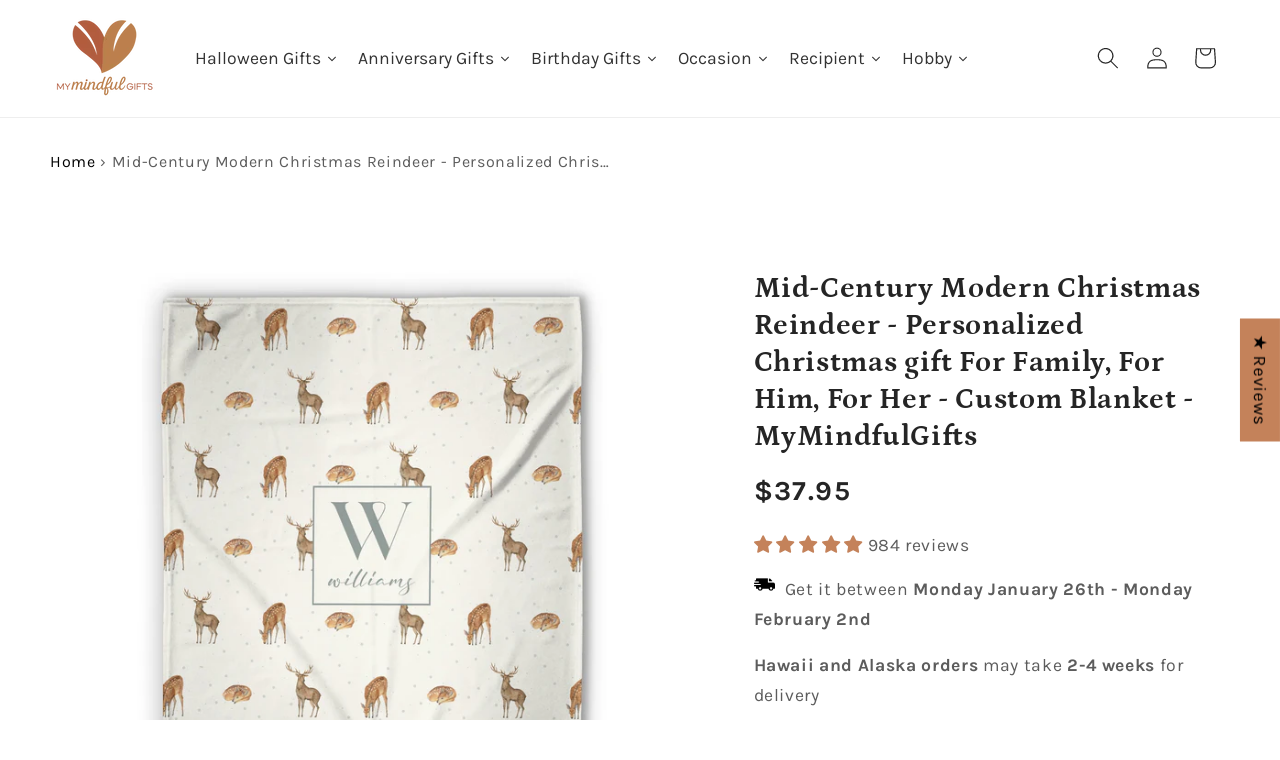

--- FILE ---
content_type: text/html; charset=utf-8
request_url: https://mymindfulgifts.com/products/personalized-christmas-gift-for-family-for-him-for-her-custom-blanket-mid-century-modern-christmas-reindeer-blk00127
body_size: 76036
content:
<!doctype html>
<html class="no-js" lang="en">
  <head>
    <script async src="https://pagead2.googlesyndication.com/pagead/js/adsbygoogle.js?client=ca-pub-5606249828283824"
     crossorigin="anonymous"></script>
    
    <meta charset="utf-8">
    <meta http-equiv="X-UA-Compatible" content="IE=edge">
    <meta name="viewport" content="width=device-width,initial-scale=1">
    <meta name="theme-color" content="">
    <link rel="canonical" href="https://mymindfulgifts.com/products/personalized-christmas-gift-for-family-for-him-for-her-custom-blanket-mid-century-modern-christmas-reindeer-blk00127">
    <meta name="google-site-verification" content="hlY2QPeBhfsdzU9BOEDr-D7fa2MFdONeEtWlh8x0hQA">

    <!-- Google Tag Manager -->
    <script>
      window.dataLayer = window.dataLayer || [];
    </script>
    <script>
      (function(w,d,s,l,i){w[l]=w[l]||[];w[l].push({'gtm.start':
      new Date().getTime(),event:'gtm.js'});var f=d.getElementsByTagName(s)[0],
      j=d.createElement(s),dl=l!='dataLayer'?'&l='+l:'';j.async=true;j.src=
      'https://www.googletagmanager.com/gtm.js?id='+i+dl;f.parentNode.insertBefore(j,f);
      })(window,document,'script','dataLayer','GTM-WBN6LW7');
    </script>
    <!-- End Google Tag Manager -->
    <!-- Start Google tag (gtag.js) -->
    <script async src="https://www.googletagmanager.com/gtag/js?id=Tag_ID"></script>
    <script>
      window.dataLayer = window.dataLayer || [];
      function gtag(){dataLayer.push(arguments);}
      gtag('js', new Date());
      gtag('config', 'Tag_ID');
    </script>
    <!-- End Google tag (gtag.js) --><link rel="icon" type="image/png" href="//mymindfulgifts.com/cdn/shop/files/Copy_of_logo_size_5906.png?crop=center&height=32&v=1690246032&width=32"><link rel="preconnect" href="https://fonts.shopifycdn.com" crossorigin><title>
      Mid-Century Modern Christmas Reindeer - Personalized Christmas gift Fo
 &ndash; My Mindful Gifts</title>

    
      <meta name="description" content="Create a warm and cherished Christmas memory with our personalized Mid-century modern Christmas blanket. Crafted with premium quality materials, this custom gift is perfect for family, him, and her. Wrap them in love and nostalgia this holiday season.">
    

    

<meta property="og:site_name" content="My Mindful Gifts">
<meta property="og:url" content="https://mymindfulgifts.com/products/personalized-christmas-gift-for-family-for-him-for-her-custom-blanket-mid-century-modern-christmas-reindeer-blk00127">
<meta property="og:title" content="Mid-Century Modern Christmas Reindeer - Personalized Christmas gift Fo">
<meta property="og:type" content="product">
<meta property="og:description" content="Create a warm and cherished Christmas memory with our personalized Mid-century modern Christmas blanket. Crafted with premium quality materials, this custom gift is perfect for family, him, and her. Wrap them in love and nostalgia this holiday season."><meta property="og:image" content="http://mymindfulgifts.com/cdn/shop/products/BLK00127_1.jpg?v=1698283461">
  <meta property="og:image:secure_url" content="https://mymindfulgifts.com/cdn/shop/products/BLK00127_1.jpg?v=1698283461">
  <meta property="og:image:width" content="1500">
  <meta property="og:image:height" content="1500"><meta property="og:price:amount" content="37.95">
  <meta property="og:price:currency" content="USD"><meta name="twitter:card" content="summary_large_image">
<meta name="twitter:title" content="Mid-Century Modern Christmas Reindeer - Personalized Christmas gift Fo">
<meta name="twitter:description" content="Create a warm and cherished Christmas memory with our personalized Mid-century modern Christmas blanket. Crafted with premium quality materials, this custom gift is perfect for family, him, and her. Wrap them in love and nostalgia this holiday season.">


    <script src="//mymindfulgifts.com/cdn/shop/t/7/assets/constants.js?v=58251544750838685771691979630" defer="defer"></script>
    <script src="//mymindfulgifts.com/cdn/shop/t/7/assets/pubsub.js?v=158357773527763999511691979628" defer="defer"></script>
    <script src="//mymindfulgifts.com/cdn/shop/t/7/assets/global.js?v=54939145903281508041691979628" defer="defer"></script><script>window.performance && window.performance.mark && window.performance.mark('shopify.content_for_header.start');</script><meta name="google-site-verification" content="AFfkmPMLTJb4_epbQn5ZO9BzgPCiVXyVynzGci3P718">
<meta id="shopify-digital-wallet" name="shopify-digital-wallet" content="/71000424728/digital_wallets/dialog">
<meta name="shopify-checkout-api-token" content="7027e9931130d4d9f3349e4da77ee5df">
<meta id="in-context-paypal-metadata" data-shop-id="71000424728" data-venmo-supported="true" data-environment="production" data-locale="en_US" data-paypal-v4="true" data-currency="USD">
<link rel="alternate" type="application/json+oembed" href="https://mymindfulgifts.com/products/personalized-christmas-gift-for-family-for-him-for-her-custom-blanket-mid-century-modern-christmas-reindeer-blk00127.oembed">
<script async="async" src="/checkouts/internal/preloads.js?locale=en-US"></script>
<script id="shopify-features" type="application/json">{"accessToken":"7027e9931130d4d9f3349e4da77ee5df","betas":["rich-media-storefront-analytics"],"domain":"mymindfulgifts.com","predictiveSearch":true,"shopId":71000424728,"locale":"en"}</script>
<script>var Shopify = Shopify || {};
Shopify.shop = "my-mindful-gift.myshopify.com";
Shopify.locale = "en";
Shopify.currency = {"active":"USD","rate":"1.0"};
Shopify.country = "US";
Shopify.theme = {"name":"[Git]-pod-v2\/main","id":157275881752,"schema_name":"Craft","schema_version":"11.0.0","theme_store_id":null,"role":"main"};
Shopify.theme.handle = "null";
Shopify.theme.style = {"id":null,"handle":null};
Shopify.cdnHost = "mymindfulgifts.com/cdn";
Shopify.routes = Shopify.routes || {};
Shopify.routes.root = "/";</script>
<script type="module">!function(o){(o.Shopify=o.Shopify||{}).modules=!0}(window);</script>
<script>!function(o){function n(){var o=[];function n(){o.push(Array.prototype.slice.apply(arguments))}return n.q=o,n}var t=o.Shopify=o.Shopify||{};t.loadFeatures=n(),t.autoloadFeatures=n()}(window);</script>
<script id="shop-js-analytics" type="application/json">{"pageType":"product"}</script>
<script defer="defer" async type="module" src="//mymindfulgifts.com/cdn/shopifycloud/shop-js/modules/v2/client.init-shop-cart-sync_C5BV16lS.en.esm.js"></script>
<script defer="defer" async type="module" src="//mymindfulgifts.com/cdn/shopifycloud/shop-js/modules/v2/chunk.common_CygWptCX.esm.js"></script>
<script type="module">
  await import("//mymindfulgifts.com/cdn/shopifycloud/shop-js/modules/v2/client.init-shop-cart-sync_C5BV16lS.en.esm.js");
await import("//mymindfulgifts.com/cdn/shopifycloud/shop-js/modules/v2/chunk.common_CygWptCX.esm.js");

  window.Shopify.SignInWithShop?.initShopCartSync?.({"fedCMEnabled":true,"windoidEnabled":true});

</script>
<script>(function() {
  var isLoaded = false;
  function asyncLoad() {
    if (isLoaded) return;
    isLoaded = true;
    var urls = ["https:\/\/ecommplugins-scripts.trustpilot.com\/v2.1\/js\/header.min.js?settings=eyJrZXkiOiJ4UTNFSkdnVHFnMHRKQWhRIiwicyI6InNrdSJ9\u0026shop=my-mindful-gift.myshopify.com","https:\/\/ecommplugins-trustboxsettings.trustpilot.com\/my-mindful-gift.myshopify.com.js?settings=1698120892518\u0026shop=my-mindful-gift.myshopify.com","https:\/\/cdn.doofinder.com\/shopify\/doofinder-installed.js?shop=my-mindful-gift.myshopify.com"];
    for (var i = 0; i < urls.length; i++) {
      var s = document.createElement('script');
      s.type = 'text/javascript';
      s.async = true;
      s.src = urls[i];
      var x = document.getElementsByTagName('script')[0];
      x.parentNode.insertBefore(s, x);
    }
  };
  if(window.attachEvent) {
    window.attachEvent('onload', asyncLoad);
  } else {
    window.addEventListener('load', asyncLoad, false);
  }
})();</script>
<script id="__st">var __st={"a":71000424728,"offset":-28800,"reqid":"6b7fa062-9f82-4b8f-a93d-e8ea5eb84a99-1768647954","pageurl":"mymindfulgifts.com\/products\/personalized-christmas-gift-for-family-for-him-for-her-custom-blanket-mid-century-modern-christmas-reindeer-blk00127","u":"46f93e430ecb","p":"product","rtyp":"product","rid":8786073616664};</script>
<script>window.ShopifyPaypalV4VisibilityTracking = true;</script>
<script id="captcha-bootstrap">!function(){'use strict';const t='contact',e='account',n='new_comment',o=[[t,t],['blogs',n],['comments',n],[t,'customer']],c=[[e,'customer_login'],[e,'guest_login'],[e,'recover_customer_password'],[e,'create_customer']],r=t=>t.map((([t,e])=>`form[action*='/${t}']:not([data-nocaptcha='true']) input[name='form_type'][value='${e}']`)).join(','),a=t=>()=>t?[...document.querySelectorAll(t)].map((t=>t.form)):[];function s(){const t=[...o],e=r(t);return a(e)}const i='password',u='form_key',d=['recaptcha-v3-token','g-recaptcha-response','h-captcha-response',i],f=()=>{try{return window.sessionStorage}catch{return}},m='__shopify_v',_=t=>t.elements[u];function p(t,e,n=!1){try{const o=window.sessionStorage,c=JSON.parse(o.getItem(e)),{data:r}=function(t){const{data:e,action:n}=t;return t[m]||n?{data:e,action:n}:{data:t,action:n}}(c);for(const[e,n]of Object.entries(r))t.elements[e]&&(t.elements[e].value=n);n&&o.removeItem(e)}catch(o){console.error('form repopulation failed',{error:o})}}const l='form_type',E='cptcha';function T(t){t.dataset[E]=!0}const w=window,h=w.document,L='Shopify',v='ce_forms',y='captcha';let A=!1;((t,e)=>{const n=(g='f06e6c50-85a8-45c8-87d0-21a2b65856fe',I='https://cdn.shopify.com/shopifycloud/storefront-forms-hcaptcha/ce_storefront_forms_captcha_hcaptcha.v1.5.2.iife.js',D={infoText:'Protected by hCaptcha',privacyText:'Privacy',termsText:'Terms'},(t,e,n)=>{const o=w[L][v],c=o.bindForm;if(c)return c(t,g,e,D).then(n);var r;o.q.push([[t,g,e,D],n]),r=I,A||(h.body.append(Object.assign(h.createElement('script'),{id:'captcha-provider',async:!0,src:r})),A=!0)});var g,I,D;w[L]=w[L]||{},w[L][v]=w[L][v]||{},w[L][v].q=[],w[L][y]=w[L][y]||{},w[L][y].protect=function(t,e){n(t,void 0,e),T(t)},Object.freeze(w[L][y]),function(t,e,n,w,h,L){const[v,y,A,g]=function(t,e,n){const i=e?o:[],u=t?c:[],d=[...i,...u],f=r(d),m=r(i),_=r(d.filter((([t,e])=>n.includes(e))));return[a(f),a(m),a(_),s()]}(w,h,L),I=t=>{const e=t.target;return e instanceof HTMLFormElement?e:e&&e.form},D=t=>v().includes(t);t.addEventListener('submit',(t=>{const e=I(t);if(!e)return;const n=D(e)&&!e.dataset.hcaptchaBound&&!e.dataset.recaptchaBound,o=_(e),c=g().includes(e)&&(!o||!o.value);(n||c)&&t.preventDefault(),c&&!n&&(function(t){try{if(!f())return;!function(t){const e=f();if(!e)return;const n=_(t);if(!n)return;const o=n.value;o&&e.removeItem(o)}(t);const e=Array.from(Array(32),(()=>Math.random().toString(36)[2])).join('');!function(t,e){_(t)||t.append(Object.assign(document.createElement('input'),{type:'hidden',name:u})),t.elements[u].value=e}(t,e),function(t,e){const n=f();if(!n)return;const o=[...t.querySelectorAll(`input[type='${i}']`)].map((({name:t})=>t)),c=[...d,...o],r={};for(const[a,s]of new FormData(t).entries())c.includes(a)||(r[a]=s);n.setItem(e,JSON.stringify({[m]:1,action:t.action,data:r}))}(t,e)}catch(e){console.error('failed to persist form',e)}}(e),e.submit())}));const S=(t,e)=>{t&&!t.dataset[E]&&(n(t,e.some((e=>e===t))),T(t))};for(const o of['focusin','change'])t.addEventListener(o,(t=>{const e=I(t);D(e)&&S(e,y())}));const B=e.get('form_key'),M=e.get(l),P=B&&M;t.addEventListener('DOMContentLoaded',(()=>{const t=y();if(P)for(const e of t)e.elements[l].value===M&&p(e,B);[...new Set([...A(),...v().filter((t=>'true'===t.dataset.shopifyCaptcha))])].forEach((e=>S(e,t)))}))}(h,new URLSearchParams(w.location.search),n,t,e,['guest_login'])})(!0,!0)}();</script>
<script integrity="sha256-4kQ18oKyAcykRKYeNunJcIwy7WH5gtpwJnB7kiuLZ1E=" data-source-attribution="shopify.loadfeatures" defer="defer" src="//mymindfulgifts.com/cdn/shopifycloud/storefront/assets/storefront/load_feature-a0a9edcb.js" crossorigin="anonymous"></script>
<script data-source-attribution="shopify.dynamic_checkout.dynamic.init">var Shopify=Shopify||{};Shopify.PaymentButton=Shopify.PaymentButton||{isStorefrontPortableWallets:!0,init:function(){window.Shopify.PaymentButton.init=function(){};var t=document.createElement("script");t.src="https://mymindfulgifts.com/cdn/shopifycloud/portable-wallets/latest/portable-wallets.en.js",t.type="module",document.head.appendChild(t)}};
</script>
<script data-source-attribution="shopify.dynamic_checkout.buyer_consent">
  function portableWalletsHideBuyerConsent(e){var t=document.getElementById("shopify-buyer-consent"),n=document.getElementById("shopify-subscription-policy-button");t&&n&&(t.classList.add("hidden"),t.setAttribute("aria-hidden","true"),n.removeEventListener("click",e))}function portableWalletsShowBuyerConsent(e){var t=document.getElementById("shopify-buyer-consent"),n=document.getElementById("shopify-subscription-policy-button");t&&n&&(t.classList.remove("hidden"),t.removeAttribute("aria-hidden"),n.addEventListener("click",e))}window.Shopify?.PaymentButton&&(window.Shopify.PaymentButton.hideBuyerConsent=portableWalletsHideBuyerConsent,window.Shopify.PaymentButton.showBuyerConsent=portableWalletsShowBuyerConsent);
</script>
<script data-source-attribution="shopify.dynamic_checkout.cart.bootstrap">document.addEventListener("DOMContentLoaded",(function(){function t(){return document.querySelector("shopify-accelerated-checkout-cart, shopify-accelerated-checkout")}if(t())Shopify.PaymentButton.init();else{new MutationObserver((function(e,n){t()&&(Shopify.PaymentButton.init(),n.disconnect())})).observe(document.body,{childList:!0,subtree:!0})}}));
</script>
<link id="shopify-accelerated-checkout-styles" rel="stylesheet" media="screen" href="https://mymindfulgifts.com/cdn/shopifycloud/portable-wallets/latest/accelerated-checkout-backwards-compat.css" crossorigin="anonymous">
<style id="shopify-accelerated-checkout-cart">
        #shopify-buyer-consent {
  margin-top: 1em;
  display: inline-block;
  width: 100%;
}

#shopify-buyer-consent.hidden {
  display: none;
}

#shopify-subscription-policy-button {
  background: none;
  border: none;
  padding: 0;
  text-decoration: underline;
  font-size: inherit;
  cursor: pointer;
}

#shopify-subscription-policy-button::before {
  box-shadow: none;
}

      </style>
<script id="sections-script" data-sections="header" defer="defer" src="//mymindfulgifts.com/cdn/shop/t/7/compiled_assets/scripts.js?v=7854"></script>
<script>window.performance && window.performance.mark && window.performance.mark('shopify.content_for_header.end');</script>


    <style data-shopify>
      @font-face {
  font-family: Karla;
  font-weight: 400;
  font-style: normal;
  font-display: swap;
  src: url("//mymindfulgifts.com/cdn/fonts/karla/karla_n4.40497e07df527e6a50e58fb17ef1950c72f3e32c.woff2") format("woff2"),
       url("//mymindfulgifts.com/cdn/fonts/karla/karla_n4.e9f6f9de321061073c6bfe03c28976ba8ce6ee18.woff") format("woff");
}

      @font-face {
  font-family: Karla;
  font-weight: 700;
  font-style: normal;
  font-display: swap;
  src: url("//mymindfulgifts.com/cdn/fonts/karla/karla_n7.4358a847d4875593d69cfc3f8cc0b44c17b3ed03.woff2") format("woff2"),
       url("//mymindfulgifts.com/cdn/fonts/karla/karla_n7.96e322f6d76ce794f25fa29e55d6997c3fb656b6.woff") format("woff");
}

      @font-face {
  font-family: Karla;
  font-weight: 400;
  font-style: italic;
  font-display: swap;
  src: url("//mymindfulgifts.com/cdn/fonts/karla/karla_i4.2086039c16bcc3a78a72a2f7b471e3c4a7f873a6.woff2") format("woff2"),
       url("//mymindfulgifts.com/cdn/fonts/karla/karla_i4.7b9f59841a5960c16fa2a897a0716c8ebb183221.woff") format("woff");
}

      @font-face {
  font-family: Karla;
  font-weight: 700;
  font-style: italic;
  font-display: swap;
  src: url("//mymindfulgifts.com/cdn/fonts/karla/karla_i7.fe031cd65d6e02906286add4f6dda06afc2615f0.woff2") format("woff2"),
       url("//mymindfulgifts.com/cdn/fonts/karla/karla_i7.816d4949fa7f7d79314595d7003eda5b44e959e3.woff") format("woff");
}

      @font-face {
  font-family: Petrona;
  font-weight: 700;
  font-style: normal;
  font-display: swap;
  src: url("//mymindfulgifts.com/cdn/fonts/petrona/petrona_n7.8f0b6938e4c6f57dca1d71c2d799a3a6be96af37.woff2") format("woff2"),
       url("//mymindfulgifts.com/cdn/fonts/petrona/petrona_n7.9d88fb3c3e708e09dfffac76539bc871aceddbeb.woff") format("woff");
}


      
        :root,
        .color-background-1 {
          --color-background: 255,255,255;
        
          --gradient-background: #ffffff;
        
        --color-foreground: 37,37,37;
        --color-shadow: 37,37,37;
        --color-button: 18,18,18;
        --color-button-text: 255,255,255;
        --color-secondary-button: 255,255,255;
        --color-secondary-button-text: 37,37,37;
        --color-link: 37,37,37;
        --color-badge-foreground: 37,37,37;
        --color-badge-background: 255,255,255;
        --color-badge-border: 37,37,37;
        --payment-terms-background-color: rgb(255 255 255);
      }
      
        
        .color-background-2 {
          --color-background: 255,255,255;
        
          --gradient-background: #ffffff;
        
        --color-foreground: 37,37,37;
        --color-shadow: 37,37,37;
        --color-button: 37,37,37;
        --color-button-text: 255,255,255;
        --color-secondary-button: 255,255,255;
        --color-secondary-button-text: 37,37,37;
        --color-link: 37,37,37;
        --color-badge-foreground: 37,37,37;
        --color-badge-background: 255,255,255;
        --color-badge-border: 37,37,37;
        --payment-terms-background-color: rgb(255 255 255);
      }
      
        
        .color-inverse {
          --color-background: 37,37,37;
        
          --gradient-background: #252525;
        
        --color-foreground: 255,255,255;
        --color-shadow: 37,37,37;
        --color-button: 255,255,255;
        --color-button-text: 37,37,37;
        --color-secondary-button: 37,37,37;
        --color-secondary-button-text: 255,255,255;
        --color-link: 255,255,255;
        --color-badge-foreground: 255,255,255;
        --color-badge-background: 37,37,37;
        --color-badge-border: 255,255,255;
        --payment-terms-background-color: rgb(37 37 37);
      }
      
        
        .color-accent-1 {
          --color-background: 18,18,18;
        
          --gradient-background: #121212;
        
        --color-foreground: 255,255,255;
        --color-shadow: 37,37,37;
        --color-button: 255,255,255;
        --color-button-text: 18,18,18;
        --color-secondary-button: 18,18,18;
        --color-secondary-button-text: 255,255,255;
        --color-link: 255,255,255;
        --color-badge-foreground: 255,255,255;
        --color-badge-background: 18,18,18;
        --color-badge-border: 255,255,255;
        --payment-terms-background-color: rgb(18 18 18);
      }
      
        
        .color-accent-2 {
          --color-background: 167,37,37;
        
          --gradient-background: #a72525;
        
        --color-foreground: 255,255,255;
        --color-shadow: 37,37,37;
        --color-button: 255,255,255;
        --color-button-text: 167,37,37;
        --color-secondary-button: 167,37,37;
        --color-secondary-button-text: 255,255,255;
        --color-link: 255,255,255;
        --color-badge-foreground: 255,255,255;
        --color-badge-background: 167,37,37;
        --color-badge-border: 255,255,255;
        --payment-terms-background-color: rgb(167 37 37);
      }
      

      body, .color-background-1, .color-background-2, .color-inverse, .color-accent-1, .color-accent-2 {
        color: rgba(var(--color-foreground), 0.75);
        background-color: rgb(var(--color-background));
      }

      :root {
        --font-body-family: Karla, sans-serif;
        --font-body-style: normal;
        --font-body-weight: 400;
        --font-body-weight-bold: 700;

        --font-heading-family: Petrona, serif;
        --font-heading-style: normal;
        --font-heading-weight: 700;

        --font-body-scale: 1.1;
        --font-heading-scale: 1.0;

        --media-padding: px;
        --media-border-opacity: 0.1;
        --media-border-width: 0px;
        --media-radius: 6px;
        --media-shadow-opacity: 0.0;
        --media-shadow-horizontal-offset: 0px;
        --media-shadow-vertical-offset: -40px;
        --media-shadow-blur-radius: 5px;
        --media-shadow-visible: 0;

        --page-width: 160rem;
        --page-width-margin: 0rem;

        --product-card-image-padding: 0.0rem;
        --product-card-corner-radius: 0.6rem;
        --product-card-text-alignment: left;
        --product-card-border-width: 0.1rem;
        --product-card-border-opacity: 0.1;
        --product-card-shadow-opacity: 0.0;
        --product-card-shadow-visible: 0;
        --product-card-shadow-horizontal-offset: 0.0rem;
        --product-card-shadow-vertical-offset: 0.4rem;
        --product-card-shadow-blur-radius: 0.5rem;

        --collection-card-image-padding: 0.0rem;
        --collection-card-corner-radius: 0.6rem;
        --collection-card-text-alignment: left;
        --collection-card-border-width: 0.1rem;
        --collection-card-border-opacity: 0.1;
        --collection-card-shadow-opacity: 0.0;
        --collection-card-shadow-visible: 0;
        --collection-card-shadow-horizontal-offset: 0.0rem;
        --collection-card-shadow-vertical-offset: 0.4rem;
        --collection-card-shadow-blur-radius: 0.5rem;

        --blog-card-image-padding: 0.0rem;
        --blog-card-corner-radius: 0.6rem;
        --blog-card-text-alignment: left;
        --blog-card-border-width: 0.1rem;
        --blog-card-border-opacity: 0.1;
        --blog-card-shadow-opacity: 0.0;
        --blog-card-shadow-visible: 0;
        --blog-card-shadow-horizontal-offset: 0.0rem;
        --blog-card-shadow-vertical-offset: 0.4rem;
        --blog-card-shadow-blur-radius: 0.5rem;

        --badge-corner-radius: 0.6rem;

        --popup-border-width: 1px;
        --popup-border-opacity: 0.5;
        --popup-corner-radius: 6px;
        --popup-shadow-opacity: 0.0;
        --popup-shadow-horizontal-offset: 0px;
        --popup-shadow-vertical-offset: 4px;
        --popup-shadow-blur-radius: 5px;

        --drawer-border-width: 1px;
        --drawer-border-opacity: 0.1;
        --drawer-shadow-opacity: 0.0;
        --drawer-shadow-horizontal-offset: 0px;
        --drawer-shadow-vertical-offset: 4px;
        --drawer-shadow-blur-radius: 5px;

        --spacing-sections-desktop: 0px;
        --spacing-sections-mobile: 0px;

        --grid-desktop-vertical-spacing: 20px;
        --grid-desktop-horizontal-spacing: 20px;
        --grid-mobile-vertical-spacing: 10px;
        --grid-mobile-horizontal-spacing: 10px;

        --text-boxes-border-opacity: 0.1;
        --text-boxes-border-width: 1px;
        --text-boxes-radius: 6px;
        --text-boxes-shadow-opacity: 0.0;
        --text-boxes-shadow-visible: 0;
        --text-boxes-shadow-horizontal-offset: 0px;
        --text-boxes-shadow-vertical-offset: 4px;
        --text-boxes-shadow-blur-radius: 5px;

        --buttons-radius: 8px;
        --buttons-radius-outset: 8px;
        --buttons-border-width: 0px;
        --buttons-border-opacity: 0.0;
        --buttons-shadow-opacity: 0.0;
        --buttons-shadow-visible: 0;
        --buttons-shadow-horizontal-offset: -12px;
        --buttons-shadow-vertical-offset: -12px;
        --buttons-shadow-blur-radius: 0px;
        --buttons-border-offset: 0.3px;

        --inputs-radius: 22px;
        --inputs-border-width: 1px;
        --inputs-border-opacity: 0.55;
        --inputs-shadow-opacity: 0.0;
        --inputs-shadow-horizontal-offset: 0px;
        --inputs-margin-offset: 0px;
        --inputs-shadow-vertical-offset: 4px;
        --inputs-shadow-blur-radius: 5px;
        --inputs-radius-outset: 23px;

        --variant-pills-radius: 40px;
        --variant-pills-border-width: 1px;
        --variant-pills-border-opacity: 0.55;
        --variant-pills-shadow-opacity: 0.0;
        --variant-pills-shadow-horizontal-offset: 0px;
        --variant-pills-shadow-vertical-offset: 4px;
        --variant-pills-shadow-blur-radius: 5px;
      }

      *,
      *::before,
      *::after {
        box-sizing: inherit;
      }

      html {
        box-sizing: border-box;
        font-size: calc(var(--font-body-scale) * 62.5%);
        height: 100%;
      }

      body {
        display: grid;
        grid-template-rows: auto auto 1fr auto;
        grid-template-columns: 100%;
        min-height: 100%;
        margin: 0;
        font-size: 1.5rem;
        letter-spacing: 0.06rem;
        line-height: calc(1 + 0.8 / var(--font-body-scale));
        font-family: var(--font-body-family);
        font-style: var(--font-body-style);
        font-weight: var(--font-body-weight);
      }

      @media screen and (min-width: 750px) {
        body {
          font-size: 1.6rem;
        }
      }
      #cl_optionsapp textarea {
      padding-bottom: 100px;
      }

      .cl-canvas-container, .customily-mobile-controls {
          z-index: 9999999999 !important;
      }
    </style>

    <link href="//mymindfulgifts.com/cdn/shop/t/7/assets/base.css?v=68035688116227226941695281429" rel="stylesheet" type="text/css" media="all" />
<link rel="preload" as="font" href="//mymindfulgifts.com/cdn/fonts/karla/karla_n4.40497e07df527e6a50e58fb17ef1950c72f3e32c.woff2" type="font/woff2" crossorigin><link rel="preload" as="font" href="//mymindfulgifts.com/cdn/fonts/petrona/petrona_n7.8f0b6938e4c6f57dca1d71c2d799a3a6be96af37.woff2" type="font/woff2" crossorigin><link
        rel="stylesheet"
        href="//mymindfulgifts.com/cdn/shop/t/7/assets/component-predictive-search.css?v=118923337488134913561691979629"
        media="print"
        onload="this.media='all'"
      ><script>
      document.documentElement.className = document.documentElement.className.replace('no-js', 'js');
      if (Shopify.designMode) {
        document.documentElement.classList.add('shopify-design-mode');
      }
    </script>

    




    <!-- DOOFINDER-SHOPIFY -->
     <script>
  const dfLayerOptions = {
    installationId: '06d8c79d-d33b-493d-a71b-45efda59a807',
    zone: 'eu1'
  };

  
/** START SHOPIFY ADD TO CART **/
document.addEventListener('doofinder.cart.add', function(event) {

  const product_endpoint = new URL(event.detail.link).pathname + '.js'

  fetch(product_endpoint, {
      method: 'GET',
      headers: {
        'Content-Type': 'application/json'
      },
    })
    .then(response => {
      return response.json()
    })
    .then(data => {
      variant_id = get_variant_id(parseInt(event.detail.item_id), data)
      if (variant_id) {
        add_to_cart(variant_id, event.detail.amount)
      } else {
        window.location.href = event.detail.link
      }
    })
    .catch((error) => {
      console.error('Error:', error)
    })

  function get_variant_id(product_id, product_data) {
    if (product_data.variants.length > 1) {
      if (is_variant_id_in_list(product_id, product_data.variants)) {
        return product_id
      }
      return false
    } else {
      return product_data.variants[0].id
    }
  }

  function is_variant_id_in_list(variant_id, variant_list) {
    let is_variant = false

    variant_list.forEach(variant => {
      if (variant.id === variant_id) {
        is_variant = true
      }
    })

    return is_variant
  }

  function add_to_cart(id, amount) {
    let formData = {
      'items': [{
        'id': id,
        'quantity': amount
      }],
      sections: "cart-items,cart-icon-bubble,cart-live-region-text,cart-footer"
    }

    const route = window.Shopify.routes.root ?
      window.Shopify.routes.root + 'cart/add.js' :
      window.Shopify.routes.cart_url + '/add.js' ;

    fetch(route, {
        method: 'POST',
        headers: {
          'Content-Type': 'application/json'
        },
        body: JSON.stringify(formData)
      })
      .then(response => response.json())
      .then(data => {renderSections(data.sections)})
      .catch((error) => {
        console.error('Error:', error)
      });
  }

  function renderSections(sections){
    for( section_id in sections ){
      let section = document.querySelector("#"+section_id);
      let section_html = sections[section_id];
      if(section && section_html){
        section.innerHTML = section_html;
      }
    }
  }
});
/** END SHOPIFY ADD TO CART **/


/** START SHOPIFY OPTIONS **/
dfLayerOptions.language = "en";
/** END SHOPIFY OPTIONS **/



  (function (l, a, y, e, r, s) {
    r = l.createElement(a); r.onload = e; r.async = 1; r.src = y;
    s = l.getElementsByTagName(a)[0]; s.parentNode.insertBefore(r, s);
  })(document, 'script', 'https://cdn.doofinder.com/livelayer/1/js/loader.min.js', function () {
    doofinderLoader.load(dfLayerOptions);
  });
</script>
 
    <!-- /DOOFINDER-SHOPIFY -->
    
      <script>
        
        
    window.addEventListener('load', function() {
    var _learnq = window._learnq || [];
    function addedToCart() {
      fetch(`${window.location.origin}/cart.js`)
      .then(res => res.clone().json().then(data => {
        var cart = {
          total_price: data.total_price/100,
          $value: data.total_price/100,
          total_discount: data.total_discount,
          original_total_price: data.original_total_price/100,
          items: data.items
        }
        if (item !== 'undefined') {
          cart = Object.assign(cart, item)
        }
        if (klAjax) {
            _learnq.push(['track', 'Added to Cart', cart]);
            klAjax = false;
          }
      }))
    };
    (function (ns, fetch) {
      ns.fetch = function() {
        const response = fetch.apply(this, arguments);
        response.then(res => {
          if (`${window.location.origin}/cart/add.js`
          	.includes(res.url)) {
            	addedToCart()
          }
        });
        return response
      }
    }(window, window.fetch));
    var klAjax = true;
    var atcButtons = document.querySelectorAll("form[action*='/cart/add'] button[type='submit']");
    for (var i = 0; i < atcButtons.length; i++) {
        atcButtons[i].addEventListener("click", function() {
          if (klAjax) {
            _learnq.push(['track', 'Added to Cart', item]);
            klAjax = false;
          }
        })
    }
    });


      </script>
    
    <!-- Google Ads Remarketing Tag START -->
<!-- CODE SETTINGS START -->
<!-- CODE SETTINGS START -->

<!-- Please add your Google Ads Audience Source Tag ID -->



<!-- Please add your alpha2 code, you can find it here: https://help.shopify.com/en/api/custom-storefronts/storefront-api/reference/enum/countrycode -->


<!-- if you have prices such as 1,000.00 set below to true, if you have prices such as 1.000,00 set below to false -->


<!-- set your product id values are default, product_id, parent_id, sku-->


<!-- CODE SETTINGS END -->
<!-- CODE SETTINGS END -->

<!-- ------------------------------------ -->
<!-- DO NOT EDIT ANYTHING BELOW THIS LINE -->
<!-- Global site tag (gtag.js) - Ads. -->
<script async src="https://www.googletagmanager.com/gtag/js?id=AW-11126839035"></script>
<script>
  window.dataLayer = window.dataLayer || [];
  function gtag(){dataLayer.push(arguments);}
  gtag('js', new Date());
  gtag('config', 'AW-11126839035');
</script>
<!-- Global site tag (gtag.js) - Ads. -->


<script>
  gtag('event', 'view_item', {
	'send_to': 'AW-11126839035',
	'value': 37.95,
	
    'items': [{
		
			'id': '8786073616664',
		
      'google_business_vertical': 'retail'
    }]
	
  });
</script>
<!-- Google Ads Remarketing Tag END -->

  
<!-- BEGIN app block: shopify://apps/judge-me-reviews/blocks/judgeme_core/61ccd3b1-a9f2-4160-9fe9-4fec8413e5d8 --><!-- Start of Judge.me Core -->






<link rel="dns-prefetch" href="https://cdnwidget.judge.me">
<link rel="dns-prefetch" href="https://cdn.judge.me">
<link rel="dns-prefetch" href="https://cdn1.judge.me">
<link rel="dns-prefetch" href="https://api.judge.me">

<script data-cfasync='false' class='jdgm-settings-script'>window.jdgmSettings={"pagination":5,"disable_web_reviews":false,"badge_no_review_text":"No reviews","badge_n_reviews_text":"{{ n }} review/reviews","badge_star_color":"#c4825a","hide_badge_preview_if_no_reviews":true,"badge_hide_text":false,"enforce_center_preview_badge":false,"widget_title":"Customer Reviews","widget_open_form_text":"Write a review","widget_close_form_text":"Cancel review","widget_refresh_page_text":"Refresh page","widget_summary_text":"Based on {{ number_of_reviews }} review/reviews","widget_no_review_text":"Be the first to write a review","widget_name_field_text":"Display name","widget_verified_name_field_text":"Verified Name (public)","widget_name_placeholder_text":"Display name","widget_required_field_error_text":"This field is required.","widget_email_field_text":"Email address","widget_verified_email_field_text":"Verified Email (private, can not be edited)","widget_email_placeholder_text":"Your email address","widget_email_field_error_text":"Please enter a valid email address.","widget_rating_field_text":"Rating","widget_review_title_field_text":"Review Title","widget_review_title_placeholder_text":"Give your review a title","widget_review_body_field_text":"Review content","widget_review_body_placeholder_text":"Start writing here...","widget_pictures_field_text":"Picture/Video (optional)","widget_submit_review_text":"Submit Review","widget_submit_verified_review_text":"Submit Verified Review","widget_submit_success_msg_with_auto_publish":"Thank you! Please refresh the page in a few moments to see your review. You can remove or edit your review by logging into \u003ca href='https://judge.me/login' target='_blank' rel='nofollow noopener'\u003eJudge.me\u003c/a\u003e","widget_submit_success_msg_no_auto_publish":"Thank you! Your review will be published as soon as it is approved by the shop admin. You can remove or edit your review by logging into \u003ca href='https://judge.me/login' target='_blank' rel='nofollow noopener'\u003eJudge.me\u003c/a\u003e","widget_show_default_reviews_out_of_total_text":"Showing {{ n_reviews_shown }} out of {{ n_reviews }} reviews.","widget_show_all_link_text":"Show all","widget_show_less_link_text":"Show less","widget_author_said_text":"{{ reviewer_name }} said:","widget_days_text":"{{ n }} days ago","widget_weeks_text":"{{ n }} week/weeks ago","widget_months_text":"{{ n }} month/months ago","widget_years_text":"{{ n }} year/years ago","widget_yesterday_text":"Yesterday","widget_today_text":"Today","widget_replied_text":"\u003e\u003e {{ shop_name }} replied:","widget_read_more_text":"Read more","widget_reviewer_name_as_initial":"","widget_rating_filter_color":"#000000","widget_rating_filter_see_all_text":"See all reviews","widget_sorting_most_recent_text":"Most Recent","widget_sorting_highest_rating_text":"Highest Rating","widget_sorting_lowest_rating_text":"Lowest Rating","widget_sorting_with_pictures_text":"Only Pictures","widget_sorting_most_helpful_text":"Most Helpful","widget_open_question_form_text":"Ask a question","widget_reviews_subtab_text":"Reviews","widget_questions_subtab_text":"Questions","widget_question_label_text":"Question","widget_answer_label_text":"Answer","widget_question_placeholder_text":"Write your question here","widget_submit_question_text":"Submit Question","widget_question_submit_success_text":"Thank you for your question! We will notify you once it gets answered.","widget_star_color":"#c4825a","verified_badge_text":"Verified","verified_badge_bg_color":"#339999","verified_badge_text_color":"","verified_badge_placement":"left-of-reviewer-name","widget_review_max_height":2,"widget_hide_border":false,"widget_social_share":false,"widget_thumb":false,"widget_review_location_show":false,"widget_location_format":"country_iso_code","all_reviews_include_out_of_store_products":true,"all_reviews_out_of_store_text":"(out of store)","all_reviews_pagination":100,"all_reviews_product_name_prefix_text":"About","enable_review_pictures":true,"enable_question_anwser":false,"widget_theme":"","review_date_format":"mm/dd/yyyy","default_sort_method":"pictures-first","widget_product_reviews_subtab_text":"Product Reviews","widget_shop_reviews_subtab_text":"Shop Reviews","widget_other_products_reviews_text":"Reviews for other products","widget_store_reviews_subtab_text":"Store reviews","widget_no_store_reviews_text":"This store hasn't received any reviews yet","widget_web_restriction_product_reviews_text":"This product hasn't received any reviews yet","widget_no_items_text":"No items found","widget_show_more_text":"Show more","widget_write_a_store_review_text":"Write a Store Review","widget_other_languages_heading":"Reviews in Other Languages","widget_translate_review_text":"Translate review to {{ language }}","widget_translating_review_text":"Translating...","widget_show_original_translation_text":"Show original ({{ language }})","widget_translate_review_failed_text":"Review couldn't be translated.","widget_translate_review_retry_text":"Retry","widget_translate_review_try_again_later_text":"Try again later","show_product_url_for_grouped_product":true,"widget_sorting_pictures_first_text":"Pictures First","show_pictures_on_all_rev_page_mobile":true,"show_pictures_on_all_rev_page_desktop":true,"floating_tab_hide_mobile_install_preference":false,"floating_tab_button_name":"★ Reviews","floating_tab_title":"Let customers speak for us","floating_tab_button_color":"#000000","floating_tab_button_background_color":"#c4825a","floating_tab_url":"","floating_tab_url_enabled":true,"floating_tab_tab_style":"text","all_reviews_text_badge_text":"Customers rate us {{ shop.metafields.judgeme.all_reviews_rating | round: 1 }}/5 based on {{ shop.metafields.judgeme.all_reviews_count }} reviews.","all_reviews_text_badge_text_branded_style":"{{ shop.metafields.judgeme.all_reviews_rating | round: 1 }} out of 5 stars based on {{ shop.metafields.judgeme.all_reviews_count }} reviews","is_all_reviews_text_badge_a_link":false,"show_stars_for_all_reviews_text_badge":false,"all_reviews_text_badge_url":"","all_reviews_text_style":"text","all_reviews_text_color_style":"judgeme_brand_color","all_reviews_text_color":"#108474","all_reviews_text_show_jm_brand":true,"featured_carousel_show_header":true,"featured_carousel_title":"Let customers speak for us","testimonials_carousel_title":"Customers are saying","videos_carousel_title":"Real customer stories","cards_carousel_title":"Customers are saying","featured_carousel_count_text":"from {{ n }} reviews","featured_carousel_add_link_to_all_reviews_page":false,"featured_carousel_url":"","featured_carousel_show_images":true,"featured_carousel_autoslide_interval":15,"featured_carousel_arrows_on_the_sides":true,"featured_carousel_height":600,"featured_carousel_width":100,"featured_carousel_image_size":1000,"featured_carousel_image_height":250,"featured_carousel_arrow_color":"#eeeeee","verified_count_badge_style":"vintage","verified_count_badge_orientation":"horizontal","verified_count_badge_color_style":"judgeme_brand_color","verified_count_badge_color":"#108474","is_verified_count_badge_a_link":true,"verified_count_badge_url":"https://mymindfulgifts.com/pages/reviews","verified_count_badge_show_jm_brand":true,"widget_rating_preset_default":5,"widget_first_sub_tab":"product-reviews","widget_show_histogram":true,"widget_histogram_use_custom_color":true,"widget_pagination_use_custom_color":false,"widget_star_use_custom_color":true,"widget_verified_badge_use_custom_color":true,"widget_write_review_use_custom_color":false,"picture_reminder_submit_button":"Upload Pictures","enable_review_videos":true,"mute_video_by_default":true,"widget_sorting_videos_first_text":"Videos First","widget_review_pending_text":"Pending","featured_carousel_items_for_large_screen":4,"social_share_options_order":"Facebook,Twitter","remove_microdata_snippet":true,"disable_json_ld":false,"enable_json_ld_products":false,"preview_badge_show_question_text":false,"preview_badge_no_question_text":"No questions","preview_badge_n_question_text":"{{ number_of_questions }} question/questions","qa_badge_show_icon":false,"qa_badge_position":"same-row","remove_judgeme_branding":false,"widget_add_search_bar":false,"widget_search_bar_placeholder":"Search","widget_sorting_verified_only_text":"Verified only","featured_carousel_theme":"default","featured_carousel_show_rating":true,"featured_carousel_show_title":true,"featured_carousel_show_body":true,"featured_carousel_show_date":false,"featured_carousel_show_reviewer":true,"featured_carousel_show_product":false,"featured_carousel_header_background_color":"#108474","featured_carousel_header_text_color":"#ffffff","featured_carousel_name_product_separator":"reviewed","featured_carousel_full_star_background":"#108474","featured_carousel_empty_star_background":"#dadada","featured_carousel_vertical_theme_background":"#f9fafb","featured_carousel_verified_badge_enable":true,"featured_carousel_verified_badge_color":"#108474","featured_carousel_border_style":"round","featured_carousel_review_line_length_limit":3,"featured_carousel_more_reviews_button_text":"Read more reviews","featured_carousel_view_product_button_text":"View product","all_reviews_page_load_reviews_on":"button_click","all_reviews_page_load_more_text":"Load More Reviews","disable_fb_tab_reviews":false,"enable_ajax_cdn_cache":false,"widget_advanced_speed_features":5,"widget_public_name_text":"Displayed publicly like","default_reviewer_name":"John Smith","default_reviewer_name_has_non_latin":true,"widget_reviewer_anonymous":"Anonymous","medals_widget_title":"Judge.me Review Medals","medals_widget_background_color":"#f9fafb","medals_widget_position":"footer_all_pages","medals_widget_border_color":"#f9fafb","medals_widget_verified_text_position":"left","medals_widget_use_monochromatic_version":false,"medals_widget_elements_color":"#108474","show_reviewer_avatar":true,"widget_invalid_yt_video_url_error_text":"Not a YouTube video URL","widget_max_length_field_error_text":"Please enter no more than {0} characters.","widget_show_country_flag":false,"widget_show_collected_via_shop_app":true,"widget_verified_by_shop_badge_style":"light","widget_verified_by_shop_text":"Verified by Shop","widget_show_photo_gallery":true,"widget_load_with_code_splitting":true,"widget_ugc_install_preference":false,"widget_ugc_title":"Made by us, Shared by you","widget_ugc_subtitle":"Tag us to see your picture featured in our page","widget_ugc_arrows_color":"#ffffff","widget_ugc_primary_button_text":"Buy Now","widget_ugc_primary_button_background_color":"#108474","widget_ugc_primary_button_text_color":"#ffffff","widget_ugc_primary_button_border_width":"0","widget_ugc_primary_button_border_style":"none","widget_ugc_primary_button_border_color":"#108474","widget_ugc_primary_button_border_radius":"25","widget_ugc_secondary_button_text":"Load More","widget_ugc_secondary_button_background_color":"#ffffff","widget_ugc_secondary_button_text_color":"#108474","widget_ugc_secondary_button_border_width":"2","widget_ugc_secondary_button_border_style":"solid","widget_ugc_secondary_button_border_color":"#108474","widget_ugc_secondary_button_border_radius":"25","widget_ugc_reviews_button_text":"View Reviews","widget_ugc_reviews_button_background_color":"#ffffff","widget_ugc_reviews_button_text_color":"#108474","widget_ugc_reviews_button_border_width":"2","widget_ugc_reviews_button_border_style":"solid","widget_ugc_reviews_button_border_color":"#108474","widget_ugc_reviews_button_border_radius":"25","widget_ugc_reviews_button_link_to":"judgeme-reviews-page","widget_ugc_show_post_date":true,"widget_ugc_max_width":"800","widget_rating_metafield_value_type":true,"widget_primary_color":"#000000","widget_enable_secondary_color":false,"widget_secondary_color":"#edf5f5","widget_summary_average_rating_text":"{{ average_rating }} out of 5","widget_media_grid_title":"Customer photos \u0026 videos","widget_media_grid_see_more_text":"See more","widget_round_style":true,"widget_show_product_medals":true,"widget_verified_by_judgeme_text":"Verified by Judge.me","widget_show_store_medals":false,"widget_verified_by_judgeme_text_in_store_medals":"Verified by Judge.me","widget_media_field_exceed_quantity_message":"Sorry, we can only accept {{ max_media }} for one review.","widget_media_field_exceed_limit_message":"{{ file_name }} is too large, please select a {{ media_type }} less than {{ size_limit }}MB.","widget_review_submitted_text":"Review Submitted!","widget_question_submitted_text":"Question Submitted!","widget_close_form_text_question":"Cancel","widget_write_your_answer_here_text":"Write your answer here","widget_enabled_branded_link":true,"widget_show_collected_by_judgeme":true,"widget_reviewer_name_color":"","widget_write_review_text_color":"","widget_write_review_bg_color":"","widget_collected_by_judgeme_text":"collected by Judge.me","widget_pagination_type":"load_more","widget_load_more_text":"Load More","widget_load_more_color":"#108474","widget_full_review_text":"Full Review","widget_read_more_reviews_text":"Read More Reviews","widget_read_questions_text":"Read Questions","widget_questions_and_answers_text":"Questions \u0026 Answers","widget_verified_by_text":"Verified by","widget_verified_text":"Verified","widget_number_of_reviews_text":"{{ number_of_reviews }} reviews","widget_back_button_text":"Back","widget_next_button_text":"Next","widget_custom_forms_filter_button":"Filters","custom_forms_style":"vertical","widget_show_review_information":false,"how_reviews_are_collected":"How reviews are collected?","widget_show_review_keywords":false,"widget_gdpr_statement":"How we use your data: We'll only contact you about the review you left, and only if necessary. By submitting your review, you agree to Judge.me's \u003ca href='https://judge.me/terms' target='_blank' rel='nofollow noopener'\u003eterms\u003c/a\u003e, \u003ca href='https://judge.me/privacy' target='_blank' rel='nofollow noopener'\u003eprivacy\u003c/a\u003e and \u003ca href='https://judge.me/content-policy' target='_blank' rel='nofollow noopener'\u003econtent\u003c/a\u003e policies.","widget_multilingual_sorting_enabled":false,"widget_translate_review_content_enabled":false,"widget_translate_review_content_method":"manual","popup_widget_review_selection":"automatically_with_pictures","popup_widget_round_border_style":true,"popup_widget_show_title":true,"popup_widget_show_body":true,"popup_widget_show_reviewer":false,"popup_widget_show_product":true,"popup_widget_show_pictures":true,"popup_widget_use_review_picture":true,"popup_widget_show_on_home_page":true,"popup_widget_show_on_product_page":true,"popup_widget_show_on_collection_page":true,"popup_widget_show_on_cart_page":true,"popup_widget_position":"bottom_left","popup_widget_first_review_delay":5,"popup_widget_duration":5,"popup_widget_interval":5,"popup_widget_review_count":5,"popup_widget_hide_on_mobile":true,"review_snippet_widget_round_border_style":true,"review_snippet_widget_card_color":"#FFFFFF","review_snippet_widget_slider_arrows_background_color":"#FFFFFF","review_snippet_widget_slider_arrows_color":"#000000","review_snippet_widget_star_color":"#108474","show_product_variant":false,"all_reviews_product_variant_label_text":"Variant: ","widget_show_verified_branding":true,"widget_ai_summary_title":"Customers say","widget_ai_summary_disclaimer":"AI-powered review summary based on recent customer reviews","widget_show_ai_summary":false,"widget_show_ai_summary_bg":false,"widget_show_review_title_input":true,"redirect_reviewers_invited_via_email":"review_widget","request_store_review_after_product_review":false,"request_review_other_products_in_order":false,"review_form_color_scheme":"default","review_form_corner_style":"square","review_form_star_color":{},"review_form_text_color":"#333333","review_form_background_color":"#ffffff","review_form_field_background_color":"#fafafa","review_form_button_color":{},"review_form_button_text_color":"#ffffff","review_form_modal_overlay_color":"#000000","review_content_screen_title_text":"How would you rate this product?","review_content_introduction_text":"We would love it if you would share a bit about your experience.","store_review_form_title_text":"How would you rate this store?","store_review_form_introduction_text":"We would love it if you would share a bit about your experience.","show_review_guidance_text":true,"one_star_review_guidance_text":"Poor","five_star_review_guidance_text":"Great","customer_information_screen_title_text":"About you","customer_information_introduction_text":"Please tell us more about you.","custom_questions_screen_title_text":"Your experience in more detail","custom_questions_introduction_text":"Here are a few questions to help us understand more about your experience.","review_submitted_screen_title_text":"Thanks for your review!","review_submitted_screen_thank_you_text":"We are processing it and it will appear on the store soon.","review_submitted_screen_email_verification_text":"Please confirm your email by clicking the link we just sent you. This helps us keep reviews authentic.","review_submitted_request_store_review_text":"Would you like to share your experience of shopping with us?","review_submitted_review_other_products_text":"Would you like to review these products?","store_review_screen_title_text":"Would you like to share your experience of shopping with us?","store_review_introduction_text":"We value your feedback and use it to improve. Please share any thoughts or suggestions you have.","reviewer_media_screen_title_picture_text":"Share a picture","reviewer_media_introduction_picture_text":"Upload a photo to support your review.","reviewer_media_screen_title_video_text":"Share a video","reviewer_media_introduction_video_text":"Upload a video to support your review.","reviewer_media_screen_title_picture_or_video_text":"Share a picture or video","reviewer_media_introduction_picture_or_video_text":"Upload a photo or video to support your review.","reviewer_media_youtube_url_text":"Paste your Youtube URL here","advanced_settings_next_step_button_text":"Next","advanced_settings_close_review_button_text":"Close","modal_write_review_flow":false,"write_review_flow_required_text":"Required","write_review_flow_privacy_message_text":"We respect your privacy.","write_review_flow_anonymous_text":"Post review as anonymous","write_review_flow_visibility_text":"This won't be visible to other customers.","write_review_flow_multiple_selection_help_text":"Select as many as you like","write_review_flow_single_selection_help_text":"Select one option","write_review_flow_required_field_error_text":"This field is required","write_review_flow_invalid_email_error_text":"Please enter a valid email address","write_review_flow_max_length_error_text":"Max. {{ max_length }} characters.","write_review_flow_media_upload_text":"\u003cb\u003eClick to upload\u003c/b\u003e or drag and drop","write_review_flow_gdpr_statement":"We'll only contact you about your review if necessary. By submitting your review, you agree to our \u003ca href='https://judge.me/terms' target='_blank' rel='nofollow noopener'\u003eterms and conditions\u003c/a\u003e and \u003ca href='https://judge.me/privacy' target='_blank' rel='nofollow noopener'\u003eprivacy policy\u003c/a\u003e.","rating_only_reviews_enabled":false,"show_negative_reviews_help_screen":false,"new_review_flow_help_screen_rating_threshold":3,"negative_review_resolution_screen_title_text":"Tell us more","negative_review_resolution_text":"Your experience matters to us. If there were issues with your purchase, we're here to help. Feel free to reach out to us, we'd love the opportunity to make things right.","negative_review_resolution_button_text":"Contact us","negative_review_resolution_proceed_with_review_text":"Leave a review","negative_review_resolution_subject":"Issue with purchase from {{ shop_name }}.{{ order_name }}","preview_badge_collection_page_install_status":false,"widget_review_custom_css":"","preview_badge_custom_css":"","preview_badge_stars_count":"5-stars","featured_carousel_custom_css":"","floating_tab_custom_css":"","all_reviews_widget_custom_css":"","medals_widget_custom_css":"","verified_badge_custom_css":"","all_reviews_text_custom_css":"","transparency_badges_collected_via_store_invite":false,"transparency_badges_from_another_provider":false,"transparency_badges_collected_from_store_visitor":false,"transparency_badges_collected_by_verified_review_provider":false,"transparency_badges_earned_reward":false,"transparency_badges_collected_via_store_invite_text":"Review collected via store invitation","transparency_badges_from_another_provider_text":"Review collected from another provider","transparency_badges_collected_from_store_visitor_text":"Review collected from a store visitor","transparency_badges_written_in_google_text":"Review written in Google","transparency_badges_written_in_etsy_text":"Review written in Etsy","transparency_badges_written_in_shop_app_text":"Review written in Shop App","transparency_badges_earned_reward_text":"Review earned a reward for future purchase","product_review_widget_per_page":3,"widget_store_review_label_text":"Review about the store","checkout_comment_extension_title_on_product_page":"Customer Comments","checkout_comment_extension_num_latest_comment_show":5,"checkout_comment_extension_format":"name_and_timestamp","checkout_comment_customer_name":"last_initial","checkout_comment_comment_notification":true,"preview_badge_collection_page_install_preference":true,"preview_badge_home_page_install_preference":false,"preview_badge_product_page_install_preference":true,"review_widget_install_preference":"","review_carousel_install_preference":false,"floating_reviews_tab_install_preference":"none","verified_reviews_count_badge_install_preference":false,"all_reviews_text_install_preference":false,"review_widget_best_location":true,"judgeme_medals_install_preference":false,"review_widget_revamp_enabled":false,"review_widget_qna_enabled":false,"review_widget_header_theme":"minimal","review_widget_widget_title_enabled":true,"review_widget_header_text_size":"medium","review_widget_header_text_weight":"regular","review_widget_average_rating_style":"compact","review_widget_bar_chart_enabled":true,"review_widget_bar_chart_type":"numbers","review_widget_bar_chart_style":"standard","review_widget_expanded_media_gallery_enabled":false,"review_widget_reviews_section_theme":"standard","review_widget_image_style":"thumbnails","review_widget_review_image_ratio":"square","review_widget_stars_size":"medium","review_widget_verified_badge":"standard_text","review_widget_review_title_text_size":"medium","review_widget_review_text_size":"medium","review_widget_review_text_length":"medium","review_widget_number_of_columns_desktop":3,"review_widget_carousel_transition_speed":5,"review_widget_custom_questions_answers_display":"always","review_widget_button_text_color":"#FFFFFF","review_widget_text_color":"#000000","review_widget_lighter_text_color":"#7B7B7B","review_widget_corner_styling":"soft","review_widget_review_word_singular":"review","review_widget_review_word_plural":"reviews","review_widget_voting_label":"Helpful?","review_widget_shop_reply_label":"Reply from {{ shop_name }}:","review_widget_filters_title":"Filters","qna_widget_question_word_singular":"Question","qna_widget_question_word_plural":"Questions","qna_widget_answer_reply_label":"Answer from {{ answerer_name }}:","qna_content_screen_title_text":"Ask a question about this product","qna_widget_question_required_field_error_text":"Please enter your question.","qna_widget_flow_gdpr_statement":"We'll only contact you about your question if necessary. By submitting your question, you agree to our \u003ca href='https://judge.me/terms' target='_blank' rel='nofollow noopener'\u003eterms and conditions\u003c/a\u003e and \u003ca href='https://judge.me/privacy' target='_blank' rel='nofollow noopener'\u003eprivacy policy\u003c/a\u003e.","qna_widget_question_submitted_text":"Thanks for your question!","qna_widget_close_form_text_question":"Close","qna_widget_question_submit_success_text":"We’ll notify you by email when your question is answered.","all_reviews_widget_v2025_enabled":false,"all_reviews_widget_v2025_header_theme":"default","all_reviews_widget_v2025_widget_title_enabled":true,"all_reviews_widget_v2025_header_text_size":"medium","all_reviews_widget_v2025_header_text_weight":"regular","all_reviews_widget_v2025_average_rating_style":"compact","all_reviews_widget_v2025_bar_chart_enabled":true,"all_reviews_widget_v2025_bar_chart_type":"numbers","all_reviews_widget_v2025_bar_chart_style":"standard","all_reviews_widget_v2025_expanded_media_gallery_enabled":false,"all_reviews_widget_v2025_show_store_medals":true,"all_reviews_widget_v2025_show_photo_gallery":true,"all_reviews_widget_v2025_show_review_keywords":false,"all_reviews_widget_v2025_show_ai_summary":false,"all_reviews_widget_v2025_show_ai_summary_bg":false,"all_reviews_widget_v2025_add_search_bar":false,"all_reviews_widget_v2025_default_sort_method":"most-recent","all_reviews_widget_v2025_reviews_per_page":10,"all_reviews_widget_v2025_reviews_section_theme":"default","all_reviews_widget_v2025_image_style":"thumbnails","all_reviews_widget_v2025_review_image_ratio":"square","all_reviews_widget_v2025_stars_size":"medium","all_reviews_widget_v2025_verified_badge":"bold_badge","all_reviews_widget_v2025_review_title_text_size":"medium","all_reviews_widget_v2025_review_text_size":"medium","all_reviews_widget_v2025_review_text_length":"medium","all_reviews_widget_v2025_number_of_columns_desktop":3,"all_reviews_widget_v2025_carousel_transition_speed":5,"all_reviews_widget_v2025_custom_questions_answers_display":"always","all_reviews_widget_v2025_show_product_variant":false,"all_reviews_widget_v2025_show_reviewer_avatar":true,"all_reviews_widget_v2025_reviewer_name_as_initial":"","all_reviews_widget_v2025_review_location_show":false,"all_reviews_widget_v2025_location_format":"","all_reviews_widget_v2025_show_country_flag":false,"all_reviews_widget_v2025_verified_by_shop_badge_style":"light","all_reviews_widget_v2025_social_share":false,"all_reviews_widget_v2025_social_share_options_order":"Facebook,Twitter,LinkedIn,Pinterest","all_reviews_widget_v2025_pagination_type":"standard","all_reviews_widget_v2025_button_text_color":"#FFFFFF","all_reviews_widget_v2025_text_color":"#000000","all_reviews_widget_v2025_lighter_text_color":"#7B7B7B","all_reviews_widget_v2025_corner_styling":"soft","all_reviews_widget_v2025_title":"Customer reviews","all_reviews_widget_v2025_ai_summary_title":"Customers say about this store","all_reviews_widget_v2025_no_review_text":"Be the first to write a review","platform":"shopify","branding_url":"https://app.judge.me/reviews/stores/mymindfulgifts.com","branding_text":"Powered by Judge.me","locale":"en","reply_name":"My Mindful Gifts","widget_version":"3.0","footer":true,"autopublish":true,"review_dates":true,"enable_custom_form":false,"shop_use_review_site":true,"shop_locale":"en","enable_multi_locales_translations":false,"show_review_title_input":true,"review_verification_email_status":"always","can_be_branded":true,"reply_name_text":"My Mindful Gifts"};</script> <style class='jdgm-settings-style'>.jdgm-xx{left:0}:root{--jdgm-primary-color: #000;--jdgm-secondary-color: rgba(0,0,0,0.1);--jdgm-star-color: #c4825a;--jdgm-write-review-text-color: white;--jdgm-write-review-bg-color: #000000;--jdgm-paginate-color: #000;--jdgm-border-radius: 10;--jdgm-reviewer-name-color: #000000}.jdgm-histogram__bar-content{background-color:#000000}.jdgm-rev[data-verified-buyer=true] .jdgm-rev__icon.jdgm-rev__icon:after,.jdgm-rev__buyer-badge.jdgm-rev__buyer-badge{color:white;background-color:#339999}.jdgm-review-widget--small .jdgm-gallery.jdgm-gallery .jdgm-gallery__thumbnail-link:nth-child(8) .jdgm-gallery__thumbnail-wrapper.jdgm-gallery__thumbnail-wrapper:before{content:"See more"}@media only screen and (min-width: 768px){.jdgm-gallery.jdgm-gallery .jdgm-gallery__thumbnail-link:nth-child(8) .jdgm-gallery__thumbnail-wrapper.jdgm-gallery__thumbnail-wrapper:before{content:"See more"}}.jdgm-preview-badge .jdgm-star.jdgm-star{color:#c4825a}.jdgm-prev-badge[data-average-rating='0.00']{display:none !important}.jdgm-author-all-initials{display:none !important}.jdgm-author-last-initial{display:none !important}.jdgm-rev-widg__title{visibility:hidden}.jdgm-rev-widg__summary-text{visibility:hidden}.jdgm-prev-badge__text{visibility:hidden}.jdgm-rev__prod-link-prefix:before{content:'About'}.jdgm-rev__variant-label:before{content:'Variant: '}.jdgm-rev__out-of-store-text:before{content:'(out of store)'}.jdgm-preview-badge[data-template="index"]{display:none !important}.jdgm-verified-count-badget[data-from-snippet="true"]{display:none !important}.jdgm-carousel-wrapper[data-from-snippet="true"]{display:none !important}.jdgm-all-reviews-text[data-from-snippet="true"]{display:none !important}.jdgm-medals-section[data-from-snippet="true"]{display:none !important}.jdgm-ugc-media-wrapper[data-from-snippet="true"]{display:none !important}.jdgm-revs-tab-btn,.jdgm-revs-tab-btn:not([disabled]):hover,.jdgm-revs-tab-btn:focus{background-color:#c4825a}.jdgm-revs-tab-btn,.jdgm-revs-tab-btn:not([disabled]):hover{color:#000000}.jdgm-rev__transparency-badge[data-badge-type="review_collected_via_store_invitation"]{display:none !important}.jdgm-rev__transparency-badge[data-badge-type="review_collected_from_another_provider"]{display:none !important}.jdgm-rev__transparency-badge[data-badge-type="review_collected_from_store_visitor"]{display:none !important}.jdgm-rev__transparency-badge[data-badge-type="review_written_in_etsy"]{display:none !important}.jdgm-rev__transparency-badge[data-badge-type="review_written_in_google_business"]{display:none !important}.jdgm-rev__transparency-badge[data-badge-type="review_written_in_shop_app"]{display:none !important}.jdgm-rev__transparency-badge[data-badge-type="review_earned_for_future_purchase"]{display:none !important}.jdgm-review-snippet-widget .jdgm-rev-snippet-widget__cards-container .jdgm-rev-snippet-card{border-radius:8px;background:#fff}.jdgm-review-snippet-widget .jdgm-rev-snippet-widget__cards-container .jdgm-rev-snippet-card__rev-rating .jdgm-star{color:#108474}.jdgm-review-snippet-widget .jdgm-rev-snippet-widget__prev-btn,.jdgm-review-snippet-widget .jdgm-rev-snippet-widget__next-btn{border-radius:50%;background:#fff}.jdgm-review-snippet-widget .jdgm-rev-snippet-widget__prev-btn>svg,.jdgm-review-snippet-widget .jdgm-rev-snippet-widget__next-btn>svg{fill:#000}.jdgm-full-rev-modal.rev-snippet-widget .jm-mfp-container .jm-mfp-content,.jdgm-full-rev-modal.rev-snippet-widget .jm-mfp-container .jdgm-full-rev__icon,.jdgm-full-rev-modal.rev-snippet-widget .jm-mfp-container .jdgm-full-rev__pic-img,.jdgm-full-rev-modal.rev-snippet-widget .jm-mfp-container .jdgm-full-rev__reply{border-radius:8px}.jdgm-full-rev-modal.rev-snippet-widget .jm-mfp-container .jdgm-full-rev[data-verified-buyer="true"] .jdgm-full-rev__icon::after{border-radius:8px}.jdgm-full-rev-modal.rev-snippet-widget .jm-mfp-container .jdgm-full-rev .jdgm-rev__buyer-badge{border-radius:calc( 8px / 2 )}.jdgm-full-rev-modal.rev-snippet-widget .jm-mfp-container .jdgm-full-rev .jdgm-full-rev__replier::before{content:'My Mindful Gifts'}.jdgm-full-rev-modal.rev-snippet-widget .jm-mfp-container .jdgm-full-rev .jdgm-full-rev__product-button{border-radius:calc( 8px * 6 )}
</style> <style class='jdgm-settings-style'></style>

  
  
  
  <style class='jdgm-miracle-styles'>
  @-webkit-keyframes jdgm-spin{0%{-webkit-transform:rotate(0deg);-ms-transform:rotate(0deg);transform:rotate(0deg)}100%{-webkit-transform:rotate(359deg);-ms-transform:rotate(359deg);transform:rotate(359deg)}}@keyframes jdgm-spin{0%{-webkit-transform:rotate(0deg);-ms-transform:rotate(0deg);transform:rotate(0deg)}100%{-webkit-transform:rotate(359deg);-ms-transform:rotate(359deg);transform:rotate(359deg)}}@font-face{font-family:'JudgemeStar';src:url("[data-uri]") format("woff");font-weight:normal;font-style:normal}.jdgm-star{font-family:'JudgemeStar';display:inline !important;text-decoration:none !important;padding:0 4px 0 0 !important;margin:0 !important;font-weight:bold;opacity:1;-webkit-font-smoothing:antialiased;-moz-osx-font-smoothing:grayscale}.jdgm-star:hover{opacity:1}.jdgm-star:last-of-type{padding:0 !important}.jdgm-star.jdgm--on:before{content:"\e000"}.jdgm-star.jdgm--off:before{content:"\e001"}.jdgm-star.jdgm--half:before{content:"\e002"}.jdgm-widget *{margin:0;line-height:1.4;-webkit-box-sizing:border-box;-moz-box-sizing:border-box;box-sizing:border-box;-webkit-overflow-scrolling:touch}.jdgm-hidden{display:none !important;visibility:hidden !important}.jdgm-temp-hidden{display:none}.jdgm-spinner{width:40px;height:40px;margin:auto;border-radius:50%;border-top:2px solid #eee;border-right:2px solid #eee;border-bottom:2px solid #eee;border-left:2px solid #ccc;-webkit-animation:jdgm-spin 0.8s infinite linear;animation:jdgm-spin 0.8s infinite linear}.jdgm-prev-badge{display:block !important}

</style>


  
  
   


<script data-cfasync='false' class='jdgm-script'>
!function(e){window.jdgm=window.jdgm||{},jdgm.CDN_HOST="https://cdnwidget.judge.me/",jdgm.CDN_HOST_ALT="https://cdn2.judge.me/cdn/widget_frontend/",jdgm.API_HOST="https://api.judge.me/",jdgm.CDN_BASE_URL="https://cdn.shopify.com/extensions/019bc7fe-07a5-7fc5-85e3-4a4175980733/judgeme-extensions-296/assets/",
jdgm.docReady=function(d){(e.attachEvent?"complete"===e.readyState:"loading"!==e.readyState)?
setTimeout(d,0):e.addEventListener("DOMContentLoaded",d)},jdgm.loadCSS=function(d,t,o,a){
!o&&jdgm.loadCSS.requestedUrls.indexOf(d)>=0||(jdgm.loadCSS.requestedUrls.push(d),
(a=e.createElement("link")).rel="stylesheet",a.class="jdgm-stylesheet",a.media="nope!",
a.href=d,a.onload=function(){this.media="all",t&&setTimeout(t)},e.body.appendChild(a))},
jdgm.loadCSS.requestedUrls=[],jdgm.loadJS=function(e,d){var t=new XMLHttpRequest;
t.onreadystatechange=function(){4===t.readyState&&(Function(t.response)(),d&&d(t.response))},
t.open("GET",e),t.onerror=function(){if(e.indexOf(jdgm.CDN_HOST)===0&&jdgm.CDN_HOST_ALT!==jdgm.CDN_HOST){var f=e.replace(jdgm.CDN_HOST,jdgm.CDN_HOST_ALT);jdgm.loadJS(f,d)}},t.send()},jdgm.docReady((function(){(window.jdgmLoadCSS||e.querySelectorAll(
".jdgm-widget, .jdgm-all-reviews-page").length>0)&&(jdgmSettings.widget_load_with_code_splitting?
parseFloat(jdgmSettings.widget_version)>=3?jdgm.loadCSS(jdgm.CDN_HOST+"widget_v3/base.css"):
jdgm.loadCSS(jdgm.CDN_HOST+"widget/base.css"):jdgm.loadCSS(jdgm.CDN_HOST+"shopify_v2.css"),
jdgm.loadJS(jdgm.CDN_HOST+"loa"+"der.js"))}))}(document);
</script>
<noscript><link rel="stylesheet" type="text/css" media="all" href="https://cdnwidget.judge.me/shopify_v2.css"></noscript>

<!-- BEGIN app snippet: theme_fix_tags --><script>
  (function() {
    var jdgmThemeFixes = null;
    if (!jdgmThemeFixes) return;
    var thisThemeFix = jdgmThemeFixes[Shopify.theme.id];
    if (!thisThemeFix) return;

    if (thisThemeFix.html) {
      document.addEventListener("DOMContentLoaded", function() {
        var htmlDiv = document.createElement('div');
        htmlDiv.classList.add('jdgm-theme-fix-html');
        htmlDiv.innerHTML = thisThemeFix.html;
        document.body.append(htmlDiv);
      });
    };

    if (thisThemeFix.css) {
      var styleTag = document.createElement('style');
      styleTag.classList.add('jdgm-theme-fix-style');
      styleTag.innerHTML = thisThemeFix.css;
      document.head.append(styleTag);
    };

    if (thisThemeFix.js) {
      var scriptTag = document.createElement('script');
      scriptTag.classList.add('jdgm-theme-fix-script');
      scriptTag.innerHTML = thisThemeFix.js;
      document.head.append(scriptTag);
    };
  })();
</script>
<!-- END app snippet -->
<!-- End of Judge.me Core -->



<!-- END app block --><!-- BEGIN app block: shopify://apps/klaviyo-email-marketing-sms/blocks/klaviyo-onsite-embed/2632fe16-c075-4321-a88b-50b567f42507 -->












  <script async src="https://static.klaviyo.com/onsite/js/UxZVPJ/klaviyo.js?company_id=UxZVPJ"></script>
  <script>!function(){if(!window.klaviyo){window._klOnsite=window._klOnsite||[];try{window.klaviyo=new Proxy({},{get:function(n,i){return"push"===i?function(){var n;(n=window._klOnsite).push.apply(n,arguments)}:function(){for(var n=arguments.length,o=new Array(n),w=0;w<n;w++)o[w]=arguments[w];var t="function"==typeof o[o.length-1]?o.pop():void 0,e=new Promise((function(n){window._klOnsite.push([i].concat(o,[function(i){t&&t(i),n(i)}]))}));return e}}})}catch(n){window.klaviyo=window.klaviyo||[],window.klaviyo.push=function(){var n;(n=window._klOnsite).push.apply(n,arguments)}}}}();</script>

  
    <script id="viewed_product">
      if (item == null) {
        var _learnq = _learnq || [];

        var MetafieldReviews = null
        var MetafieldYotpoRating = null
        var MetafieldYotpoCount = null
        var MetafieldLooxRating = null
        var MetafieldLooxCount = null
        var okendoProduct = null
        var okendoProductReviewCount = null
        var okendoProductReviewAverageValue = null
        try {
          // The following fields are used for Customer Hub recently viewed in order to add reviews.
          // This information is not part of __kla_viewed. Instead, it is part of __kla_viewed_reviewed_items
          MetafieldReviews = {"rating":{"scale_min":"1.0","scale_max":"5.0","value":"4.9"},"rating_count":984};
          MetafieldYotpoRating = null
          MetafieldYotpoCount = null
          MetafieldLooxRating = null
          MetafieldLooxCount = null

          okendoProduct = null
          // If the okendo metafield is not legacy, it will error, which then requires the new json formatted data
          if (okendoProduct && 'error' in okendoProduct) {
            okendoProduct = null
          }
          okendoProductReviewCount = okendoProduct ? okendoProduct.reviewCount : null
          okendoProductReviewAverageValue = okendoProduct ? okendoProduct.reviewAverageValue : null
        } catch (error) {
          console.error('Error in Klaviyo onsite reviews tracking:', error);
        }

        var item = {
          Name: "Mid-Century Modern Christmas Reindeer - Personalized Christmas gift For Family, For Him, For Her - Custom Blanket - MyMindfulGifts",
          ProductID: 8786073616664,
          Categories: ["Blanket","Blanket - Christmas Gifts","Christmas Gifts for Boyfriend","Christmas Gifts for Family","Christmas Gifts for Girlfriend","Christmas Gifts for Husband","Christmas Gifts for Wife","For Parents","Husband \u0026 Wife","Personalized Christmas Gifts","Personalized Gifts for Husband or Wife"],
          ImageURL: "https://mymindfulgifts.com/cdn/shop/products/BLK00127_1_grande.jpg?v=1698283461",
          URL: "https://mymindfulgifts.com/products/personalized-christmas-gift-for-family-for-him-for-her-custom-blanket-mid-century-modern-christmas-reindeer-blk00127",
          Brand: "My Mindful Gifts",
          Price: "$37.95",
          Value: "37.95",
          CompareAtPrice: "$0.00"
        };
        _learnq.push(['track', 'Viewed Product', item]);
        _learnq.push(['trackViewedItem', {
          Title: item.Name,
          ItemId: item.ProductID,
          Categories: item.Categories,
          ImageUrl: item.ImageURL,
          Url: item.URL,
          Metadata: {
            Brand: item.Brand,
            Price: item.Price,
            Value: item.Value,
            CompareAtPrice: item.CompareAtPrice
          },
          metafields:{
            reviews: MetafieldReviews,
            yotpo:{
              rating: MetafieldYotpoRating,
              count: MetafieldYotpoCount,
            },
            loox:{
              rating: MetafieldLooxRating,
              count: MetafieldLooxCount,
            },
            okendo: {
              rating: okendoProductReviewAverageValue,
              count: okendoProductReviewCount,
            }
          }
        }]);
      }
    </script>
  




  <script>
    window.klaviyoReviewsProductDesignMode = false
  </script>







<!-- END app block --><!-- BEGIN app block: shopify://apps/pagefly-page-builder/blocks/app-embed/83e179f7-59a0-4589-8c66-c0dddf959200 -->

<!-- BEGIN app snippet: pagefly-cro-ab-testing-main -->







<script>
  ;(function () {
    const url = new URL(window.location)
    const viewParam = url.searchParams.get('view')
    if (viewParam && viewParam.includes('variant-pf-')) {
      url.searchParams.set('pf_v', viewParam)
      url.searchParams.delete('view')
      window.history.replaceState({}, '', url)
    }
  })()
</script>



<script type='module'>
  
  window.PAGEFLY_CRO = window.PAGEFLY_CRO || {}

  window.PAGEFLY_CRO['data_debug'] = {
    original_template_suffix: "blanket",
    allow_ab_test: false,
    ab_test_start_time: 0,
    ab_test_end_time: 0,
    today_date_time: 1768647955000,
  }
  window.PAGEFLY_CRO['GA4'] = { enabled: false}
</script>

<!-- END app snippet -->








  <script src='https://cdn.shopify.com/extensions/019bb4f9-aed6-78a3-be91-e9d44663e6bf/pagefly-page-builder-215/assets/pagefly-helper.js' defer='defer'></script>

  <script src='https://cdn.shopify.com/extensions/019bb4f9-aed6-78a3-be91-e9d44663e6bf/pagefly-page-builder-215/assets/pagefly-general-helper.js' defer='defer'></script>

  <script src='https://cdn.shopify.com/extensions/019bb4f9-aed6-78a3-be91-e9d44663e6bf/pagefly-page-builder-215/assets/pagefly-snap-slider.js' defer='defer'></script>

  <script src='https://cdn.shopify.com/extensions/019bb4f9-aed6-78a3-be91-e9d44663e6bf/pagefly-page-builder-215/assets/pagefly-slideshow-v3.js' defer='defer'></script>

  <script src='https://cdn.shopify.com/extensions/019bb4f9-aed6-78a3-be91-e9d44663e6bf/pagefly-page-builder-215/assets/pagefly-slideshow-v4.js' defer='defer'></script>

  <script src='https://cdn.shopify.com/extensions/019bb4f9-aed6-78a3-be91-e9d44663e6bf/pagefly-page-builder-215/assets/pagefly-glider.js' defer='defer'></script>

  <script src='https://cdn.shopify.com/extensions/019bb4f9-aed6-78a3-be91-e9d44663e6bf/pagefly-page-builder-215/assets/pagefly-slideshow-v1-v2.js' defer='defer'></script>

  <script src='https://cdn.shopify.com/extensions/019bb4f9-aed6-78a3-be91-e9d44663e6bf/pagefly-page-builder-215/assets/pagefly-product-media.js' defer='defer'></script>

  <script src='https://cdn.shopify.com/extensions/019bb4f9-aed6-78a3-be91-e9d44663e6bf/pagefly-page-builder-215/assets/pagefly-product.js' defer='defer'></script>


<script id='pagefly-helper-data' type='application/json'>
  {
    "page_optimization": {
      "assets_prefetching": false
    },
    "elements_asset_mapper": {
      "Accordion": "https://cdn.shopify.com/extensions/019bb4f9-aed6-78a3-be91-e9d44663e6bf/pagefly-page-builder-215/assets/pagefly-accordion.js",
      "Accordion3": "https://cdn.shopify.com/extensions/019bb4f9-aed6-78a3-be91-e9d44663e6bf/pagefly-page-builder-215/assets/pagefly-accordion3.js",
      "CountDown": "https://cdn.shopify.com/extensions/019bb4f9-aed6-78a3-be91-e9d44663e6bf/pagefly-page-builder-215/assets/pagefly-countdown.js",
      "GMap1": "https://cdn.shopify.com/extensions/019bb4f9-aed6-78a3-be91-e9d44663e6bf/pagefly-page-builder-215/assets/pagefly-gmap.js",
      "GMap2": "https://cdn.shopify.com/extensions/019bb4f9-aed6-78a3-be91-e9d44663e6bf/pagefly-page-builder-215/assets/pagefly-gmap.js",
      "GMapBasicV2": "https://cdn.shopify.com/extensions/019bb4f9-aed6-78a3-be91-e9d44663e6bf/pagefly-page-builder-215/assets/pagefly-gmap.js",
      "GMapAdvancedV2": "https://cdn.shopify.com/extensions/019bb4f9-aed6-78a3-be91-e9d44663e6bf/pagefly-page-builder-215/assets/pagefly-gmap.js",
      "HTML.Video": "https://cdn.shopify.com/extensions/019bb4f9-aed6-78a3-be91-e9d44663e6bf/pagefly-page-builder-215/assets/pagefly-htmlvideo.js",
      "HTML.Video2": "https://cdn.shopify.com/extensions/019bb4f9-aed6-78a3-be91-e9d44663e6bf/pagefly-page-builder-215/assets/pagefly-htmlvideo2.js",
      "HTML.Video3": "https://cdn.shopify.com/extensions/019bb4f9-aed6-78a3-be91-e9d44663e6bf/pagefly-page-builder-215/assets/pagefly-htmlvideo2.js",
      "BackgroundVideo": "https://cdn.shopify.com/extensions/019bb4f9-aed6-78a3-be91-e9d44663e6bf/pagefly-page-builder-215/assets/pagefly-htmlvideo2.js",
      "Instagram": "https://cdn.shopify.com/extensions/019bb4f9-aed6-78a3-be91-e9d44663e6bf/pagefly-page-builder-215/assets/pagefly-instagram.js",
      "Instagram2": "https://cdn.shopify.com/extensions/019bb4f9-aed6-78a3-be91-e9d44663e6bf/pagefly-page-builder-215/assets/pagefly-instagram.js",
      "Insta3": "https://cdn.shopify.com/extensions/019bb4f9-aed6-78a3-be91-e9d44663e6bf/pagefly-page-builder-215/assets/pagefly-instagram3.js",
      "Tabs": "https://cdn.shopify.com/extensions/019bb4f9-aed6-78a3-be91-e9d44663e6bf/pagefly-page-builder-215/assets/pagefly-tab.js",
      "Tabs3": "https://cdn.shopify.com/extensions/019bb4f9-aed6-78a3-be91-e9d44663e6bf/pagefly-page-builder-215/assets/pagefly-tab3.js",
      "ProductBox": "https://cdn.shopify.com/extensions/019bb4f9-aed6-78a3-be91-e9d44663e6bf/pagefly-page-builder-215/assets/pagefly-cart.js",
      "FBPageBox2": "https://cdn.shopify.com/extensions/019bb4f9-aed6-78a3-be91-e9d44663e6bf/pagefly-page-builder-215/assets/pagefly-facebook.js",
      "FBLikeButton2": "https://cdn.shopify.com/extensions/019bb4f9-aed6-78a3-be91-e9d44663e6bf/pagefly-page-builder-215/assets/pagefly-facebook.js",
      "TwitterFeed2": "https://cdn.shopify.com/extensions/019bb4f9-aed6-78a3-be91-e9d44663e6bf/pagefly-page-builder-215/assets/pagefly-twitter.js",
      "Paragraph4": "https://cdn.shopify.com/extensions/019bb4f9-aed6-78a3-be91-e9d44663e6bf/pagefly-page-builder-215/assets/pagefly-paragraph4.js",

      "AliReviews": "https://cdn.shopify.com/extensions/019bb4f9-aed6-78a3-be91-e9d44663e6bf/pagefly-page-builder-215/assets/pagefly-3rd-elements.js",
      "BackInStock": "https://cdn.shopify.com/extensions/019bb4f9-aed6-78a3-be91-e9d44663e6bf/pagefly-page-builder-215/assets/pagefly-3rd-elements.js",
      "GloboBackInStock": "https://cdn.shopify.com/extensions/019bb4f9-aed6-78a3-be91-e9d44663e6bf/pagefly-page-builder-215/assets/pagefly-3rd-elements.js",
      "GrowaveWishlist": "https://cdn.shopify.com/extensions/019bb4f9-aed6-78a3-be91-e9d44663e6bf/pagefly-page-builder-215/assets/pagefly-3rd-elements.js",
      "InfiniteOptionsShopPad": "https://cdn.shopify.com/extensions/019bb4f9-aed6-78a3-be91-e9d44663e6bf/pagefly-page-builder-215/assets/pagefly-3rd-elements.js",
      "InkybayProductPersonalizer": "https://cdn.shopify.com/extensions/019bb4f9-aed6-78a3-be91-e9d44663e6bf/pagefly-page-builder-215/assets/pagefly-3rd-elements.js",
      "LimeSpot": "https://cdn.shopify.com/extensions/019bb4f9-aed6-78a3-be91-e9d44663e6bf/pagefly-page-builder-215/assets/pagefly-3rd-elements.js",
      "Loox": "https://cdn.shopify.com/extensions/019bb4f9-aed6-78a3-be91-e9d44663e6bf/pagefly-page-builder-215/assets/pagefly-3rd-elements.js",
      "Opinew": "https://cdn.shopify.com/extensions/019bb4f9-aed6-78a3-be91-e9d44663e6bf/pagefly-page-builder-215/assets/pagefly-3rd-elements.js",
      "Powr": "https://cdn.shopify.com/extensions/019bb4f9-aed6-78a3-be91-e9d44663e6bf/pagefly-page-builder-215/assets/pagefly-3rd-elements.js",
      "ProductReviews": "https://cdn.shopify.com/extensions/019bb4f9-aed6-78a3-be91-e9d44663e6bf/pagefly-page-builder-215/assets/pagefly-3rd-elements.js",
      "PushOwl": "https://cdn.shopify.com/extensions/019bb4f9-aed6-78a3-be91-e9d44663e6bf/pagefly-page-builder-215/assets/pagefly-3rd-elements.js",
      "ReCharge": "https://cdn.shopify.com/extensions/019bb4f9-aed6-78a3-be91-e9d44663e6bf/pagefly-page-builder-215/assets/pagefly-3rd-elements.js",
      "Rivyo": "https://cdn.shopify.com/extensions/019bb4f9-aed6-78a3-be91-e9d44663e6bf/pagefly-page-builder-215/assets/pagefly-3rd-elements.js",
      "TrackingMore": "https://cdn.shopify.com/extensions/019bb4f9-aed6-78a3-be91-e9d44663e6bf/pagefly-page-builder-215/assets/pagefly-3rd-elements.js",
      "Vitals": "https://cdn.shopify.com/extensions/019bb4f9-aed6-78a3-be91-e9d44663e6bf/pagefly-page-builder-215/assets/pagefly-3rd-elements.js",
      "Wiser": "https://cdn.shopify.com/extensions/019bb4f9-aed6-78a3-be91-e9d44663e6bf/pagefly-page-builder-215/assets/pagefly-3rd-elements.js"
    },
    "custom_elements_mapper": {
      "pf-click-action-element": "https://cdn.shopify.com/extensions/019bb4f9-aed6-78a3-be91-e9d44663e6bf/pagefly-page-builder-215/assets/pagefly-click-action-element.js",
      "pf-dialog-element": "https://cdn.shopify.com/extensions/019bb4f9-aed6-78a3-be91-e9d44663e6bf/pagefly-page-builder-215/assets/pagefly-dialog-element.js"
    }
  }
</script>


<!-- END app block --><script src="https://cdn.shopify.com/extensions/019bc7fe-07a5-7fc5-85e3-4a4175980733/judgeme-extensions-296/assets/loader.js" type="text/javascript" defer="defer"></script>
<link href="https://monorail-edge.shopifysvc.com" rel="dns-prefetch">
<script>(function(){if ("sendBeacon" in navigator && "performance" in window) {try {var session_token_from_headers = performance.getEntriesByType('navigation')[0].serverTiming.find(x => x.name == '_s').description;} catch {var session_token_from_headers = undefined;}var session_cookie_matches = document.cookie.match(/_shopify_s=([^;]*)/);var session_token_from_cookie = session_cookie_matches && session_cookie_matches.length === 2 ? session_cookie_matches[1] : "";var session_token = session_token_from_headers || session_token_from_cookie || "";function handle_abandonment_event(e) {var entries = performance.getEntries().filter(function(entry) {return /monorail-edge.shopifysvc.com/.test(entry.name);});if (!window.abandonment_tracked && entries.length === 0) {window.abandonment_tracked = true;var currentMs = Date.now();var navigation_start = performance.timing.navigationStart;var payload = {shop_id: 71000424728,url: window.location.href,navigation_start,duration: currentMs - navigation_start,session_token,page_type: "product"};window.navigator.sendBeacon("https://monorail-edge.shopifysvc.com/v1/produce", JSON.stringify({schema_id: "online_store_buyer_site_abandonment/1.1",payload: payload,metadata: {event_created_at_ms: currentMs,event_sent_at_ms: currentMs}}));}}window.addEventListener('pagehide', handle_abandonment_event);}}());</script>
<script id="web-pixels-manager-setup">(function e(e,d,r,n,o){if(void 0===o&&(o={}),!Boolean(null===(a=null===(i=window.Shopify)||void 0===i?void 0:i.analytics)||void 0===a?void 0:a.replayQueue)){var i,a;window.Shopify=window.Shopify||{};var t=window.Shopify;t.analytics=t.analytics||{};var s=t.analytics;s.replayQueue=[],s.publish=function(e,d,r){return s.replayQueue.push([e,d,r]),!0};try{self.performance.mark("wpm:start")}catch(e){}var l=function(){var e={modern:/Edge?\/(1{2}[4-9]|1[2-9]\d|[2-9]\d{2}|\d{4,})\.\d+(\.\d+|)|Firefox\/(1{2}[4-9]|1[2-9]\d|[2-9]\d{2}|\d{4,})\.\d+(\.\d+|)|Chrom(ium|e)\/(9{2}|\d{3,})\.\d+(\.\d+|)|(Maci|X1{2}).+ Version\/(15\.\d+|(1[6-9]|[2-9]\d|\d{3,})\.\d+)([,.]\d+|)( \(\w+\)|)( Mobile\/\w+|) Safari\/|Chrome.+OPR\/(9{2}|\d{3,})\.\d+\.\d+|(CPU[ +]OS|iPhone[ +]OS|CPU[ +]iPhone|CPU IPhone OS|CPU iPad OS)[ +]+(15[._]\d+|(1[6-9]|[2-9]\d|\d{3,})[._]\d+)([._]\d+|)|Android:?[ /-](13[3-9]|1[4-9]\d|[2-9]\d{2}|\d{4,})(\.\d+|)(\.\d+|)|Android.+Firefox\/(13[5-9]|1[4-9]\d|[2-9]\d{2}|\d{4,})\.\d+(\.\d+|)|Android.+Chrom(ium|e)\/(13[3-9]|1[4-9]\d|[2-9]\d{2}|\d{4,})\.\d+(\.\d+|)|SamsungBrowser\/([2-9]\d|\d{3,})\.\d+/,legacy:/Edge?\/(1[6-9]|[2-9]\d|\d{3,})\.\d+(\.\d+|)|Firefox\/(5[4-9]|[6-9]\d|\d{3,})\.\d+(\.\d+|)|Chrom(ium|e)\/(5[1-9]|[6-9]\d|\d{3,})\.\d+(\.\d+|)([\d.]+$|.*Safari\/(?![\d.]+ Edge\/[\d.]+$))|(Maci|X1{2}).+ Version\/(10\.\d+|(1[1-9]|[2-9]\d|\d{3,})\.\d+)([,.]\d+|)( \(\w+\)|)( Mobile\/\w+|) Safari\/|Chrome.+OPR\/(3[89]|[4-9]\d|\d{3,})\.\d+\.\d+|(CPU[ +]OS|iPhone[ +]OS|CPU[ +]iPhone|CPU IPhone OS|CPU iPad OS)[ +]+(10[._]\d+|(1[1-9]|[2-9]\d|\d{3,})[._]\d+)([._]\d+|)|Android:?[ /-](13[3-9]|1[4-9]\d|[2-9]\d{2}|\d{4,})(\.\d+|)(\.\d+|)|Mobile Safari.+OPR\/([89]\d|\d{3,})\.\d+\.\d+|Android.+Firefox\/(13[5-9]|1[4-9]\d|[2-9]\d{2}|\d{4,})\.\d+(\.\d+|)|Android.+Chrom(ium|e)\/(13[3-9]|1[4-9]\d|[2-9]\d{2}|\d{4,})\.\d+(\.\d+|)|Android.+(UC? ?Browser|UCWEB|U3)[ /]?(15\.([5-9]|\d{2,})|(1[6-9]|[2-9]\d|\d{3,})\.\d+)\.\d+|SamsungBrowser\/(5\.\d+|([6-9]|\d{2,})\.\d+)|Android.+MQ{2}Browser\/(14(\.(9|\d{2,})|)|(1[5-9]|[2-9]\d|\d{3,})(\.\d+|))(\.\d+|)|K[Aa][Ii]OS\/(3\.\d+|([4-9]|\d{2,})\.\d+)(\.\d+|)/},d=e.modern,r=e.legacy,n=navigator.userAgent;return n.match(d)?"modern":n.match(r)?"legacy":"unknown"}(),u="modern"===l?"modern":"legacy",c=(null!=n?n:{modern:"",legacy:""})[u],f=function(e){return[e.baseUrl,"/wpm","/b",e.hashVersion,"modern"===e.buildTarget?"m":"l",".js"].join("")}({baseUrl:d,hashVersion:r,buildTarget:u}),m=function(e){var d=e.version,r=e.bundleTarget,n=e.surface,o=e.pageUrl,i=e.monorailEndpoint;return{emit:function(e){var a=e.status,t=e.errorMsg,s=(new Date).getTime(),l=JSON.stringify({metadata:{event_sent_at_ms:s},events:[{schema_id:"web_pixels_manager_load/3.1",payload:{version:d,bundle_target:r,page_url:o,status:a,surface:n,error_msg:t},metadata:{event_created_at_ms:s}}]});if(!i)return console&&console.warn&&console.warn("[Web Pixels Manager] No Monorail endpoint provided, skipping logging."),!1;try{return self.navigator.sendBeacon.bind(self.navigator)(i,l)}catch(e){}var u=new XMLHttpRequest;try{return u.open("POST",i,!0),u.setRequestHeader("Content-Type","text/plain"),u.send(l),!0}catch(e){return console&&console.warn&&console.warn("[Web Pixels Manager] Got an unhandled error while logging to Monorail."),!1}}}}({version:r,bundleTarget:l,surface:e.surface,pageUrl:self.location.href,monorailEndpoint:e.monorailEndpoint});try{o.browserTarget=l,function(e){var d=e.src,r=e.async,n=void 0===r||r,o=e.onload,i=e.onerror,a=e.sri,t=e.scriptDataAttributes,s=void 0===t?{}:t,l=document.createElement("script"),u=document.querySelector("head"),c=document.querySelector("body");if(l.async=n,l.src=d,a&&(l.integrity=a,l.crossOrigin="anonymous"),s)for(var f in s)if(Object.prototype.hasOwnProperty.call(s,f))try{l.dataset[f]=s[f]}catch(e){}if(o&&l.addEventListener("load",o),i&&l.addEventListener("error",i),u)u.appendChild(l);else{if(!c)throw new Error("Did not find a head or body element to append the script");c.appendChild(l)}}({src:f,async:!0,onload:function(){if(!function(){var e,d;return Boolean(null===(d=null===(e=window.Shopify)||void 0===e?void 0:e.analytics)||void 0===d?void 0:d.initialized)}()){var d=window.webPixelsManager.init(e)||void 0;if(d){var r=window.Shopify.analytics;r.replayQueue.forEach((function(e){var r=e[0],n=e[1],o=e[2];d.publishCustomEvent(r,n,o)})),r.replayQueue=[],r.publish=d.publishCustomEvent,r.visitor=d.visitor,r.initialized=!0}}},onerror:function(){return m.emit({status:"failed",errorMsg:"".concat(f," has failed to load")})},sri:function(e){var d=/^sha384-[A-Za-z0-9+/=]+$/;return"string"==typeof e&&d.test(e)}(c)?c:"",scriptDataAttributes:o}),m.emit({status:"loading"})}catch(e){m.emit({status:"failed",errorMsg:(null==e?void 0:e.message)||"Unknown error"})}}})({shopId: 71000424728,storefrontBaseUrl: "https://mymindfulgifts.com",extensionsBaseUrl: "https://extensions.shopifycdn.com/cdn/shopifycloud/web-pixels-manager",monorailEndpoint: "https://monorail-edge.shopifysvc.com/unstable/produce_batch",surface: "storefront-renderer",enabledBetaFlags: ["2dca8a86"],webPixelsConfigList: [{"id":"1387692312","configuration":"{\"webPixelName\":\"Judge.me\"}","eventPayloadVersion":"v1","runtimeContext":"STRICT","scriptVersion":"34ad157958823915625854214640f0bf","type":"APP","apiClientId":683015,"privacyPurposes":["ANALYTICS"],"dataSharingAdjustments":{"protectedCustomerApprovalScopes":["read_customer_email","read_customer_name","read_customer_personal_data","read_customer_phone"]}},{"id":"824049944","configuration":"{\"config\":\"{\\\"pixel_id\\\":\\\"G-ECGFTYRCG0\\\",\\\"target_country\\\":\\\"US\\\",\\\"gtag_events\\\":[{\\\"type\\\":\\\"search\\\",\\\"action_label\\\":[\\\"G-ECGFTYRCG0\\\",\\\"AW-11126839035\\\/nk0XCOiK55cYEPut2Lkp\\\"]},{\\\"type\\\":\\\"begin_checkout\\\",\\\"action_label\\\":[\\\"G-ECGFTYRCG0\\\",\\\"AW-11126839035\\\/1ufiCO6K55cYEPut2Lkp\\\"]},{\\\"type\\\":\\\"view_item\\\",\\\"action_label\\\":[\\\"G-ECGFTYRCG0\\\",\\\"AW-11126839035\\\/IbsVCOWK55cYEPut2Lkp\\\",\\\"MC-7STDB1K1JC\\\"]},{\\\"type\\\":\\\"purchase\\\",\\\"action_label\\\":[\\\"G-ECGFTYRCG0\\\",\\\"AW-11126839035\\\/9VTKCN-K55cYEPut2Lkp\\\",\\\"MC-7STDB1K1JC\\\"]},{\\\"type\\\":\\\"page_view\\\",\\\"action_label\\\":[\\\"G-ECGFTYRCG0\\\",\\\"AW-11126839035\\\/smkvCOKK55cYEPut2Lkp\\\",\\\"MC-7STDB1K1JC\\\"]},{\\\"type\\\":\\\"add_payment_info\\\",\\\"action_label\\\":[\\\"G-ECGFTYRCG0\\\",\\\"AW-11126839035\\\/ePkXCPGK55cYEPut2Lkp\\\"]},{\\\"type\\\":\\\"add_to_cart\\\",\\\"action_label\\\":[\\\"G-ECGFTYRCG0\\\",\\\"AW-11126839035\\\/oahzCOuK55cYEPut2Lkp\\\"]}],\\\"enable_monitoring_mode\\\":false}\"}","eventPayloadVersion":"v1","runtimeContext":"OPEN","scriptVersion":"b2a88bafab3e21179ed38636efcd8a93","type":"APP","apiClientId":1780363,"privacyPurposes":[],"dataSharingAdjustments":{"protectedCustomerApprovalScopes":["read_customer_address","read_customer_email","read_customer_name","read_customer_personal_data","read_customer_phone"]}},{"id":"377717016","configuration":"{\"pixel_id\":\"1258906177930652\",\"pixel_type\":\"facebook_pixel\",\"metaapp_system_user_token\":\"-\"}","eventPayloadVersion":"v1","runtimeContext":"OPEN","scriptVersion":"ca16bc87fe92b6042fbaa3acc2fbdaa6","type":"APP","apiClientId":2329312,"privacyPurposes":["ANALYTICS","MARKETING","SALE_OF_DATA"],"dataSharingAdjustments":{"protectedCustomerApprovalScopes":["read_customer_address","read_customer_email","read_customer_name","read_customer_personal_data","read_customer_phone"]}},{"id":"shopify-app-pixel","configuration":"{}","eventPayloadVersion":"v1","runtimeContext":"STRICT","scriptVersion":"0450","apiClientId":"shopify-pixel","type":"APP","privacyPurposes":["ANALYTICS","MARKETING"]},{"id":"shopify-custom-pixel","eventPayloadVersion":"v1","runtimeContext":"LAX","scriptVersion":"0450","apiClientId":"shopify-pixel","type":"CUSTOM","privacyPurposes":["ANALYTICS","MARKETING"]}],isMerchantRequest: false,initData: {"shop":{"name":"My Mindful Gifts","paymentSettings":{"currencyCode":"USD"},"myshopifyDomain":"my-mindful-gift.myshopify.com","countryCode":"US","storefrontUrl":"https:\/\/mymindfulgifts.com"},"customer":null,"cart":null,"checkout":null,"productVariants":[{"price":{"amount":37.95,"currencyCode":"USD"},"product":{"title":"Mid-Century Modern Christmas Reindeer - Personalized Christmas gift For Family, For Him, For Her - Custom Blanket - MyMindfulGifts","vendor":"My Mindful Gifts","id":"8786073616664","untranslatedTitle":"Mid-Century Modern Christmas Reindeer - Personalized Christmas gift For Family, For Him, For Her - Custom Blanket - MyMindfulGifts","url":"\/products\/personalized-christmas-gift-for-family-for-him-for-her-custom-blanket-mid-century-modern-christmas-reindeer-blk00127","type":"Blanket"},"id":"47410938183960","image":{"src":"\/\/mymindfulgifts.com\/cdn\/shop\/products\/BLK00127_1.jpg?v=1698283461"},"sku":"30\"×40\"\n-BLK00127","title":"30\" × 40\" (Baby)","untranslatedTitle":"30\" × 40\" (Baby)"},{"price":{"amount":51.95,"currencyCode":"USD"},"product":{"title":"Mid-Century Modern Christmas Reindeer - Personalized Christmas gift For Family, For Him, For Her - Custom Blanket - MyMindfulGifts","vendor":"My Mindful Gifts","id":"8786073616664","untranslatedTitle":"Mid-Century Modern Christmas Reindeer - Personalized Christmas gift For Family, For Him, For Her - Custom Blanket - MyMindfulGifts","url":"\/products\/personalized-christmas-gift-for-family-for-him-for-her-custom-blanket-mid-century-modern-christmas-reindeer-blk00127","type":"Blanket"},"id":"47410971967768","image":{"src":"\/\/mymindfulgifts.com\/cdn\/shop\/products\/BLK00127_1.jpg?v=1698283461"},"sku":"50\"×60\"(BestSeller)\n-BLK00127","title":"50\" × 60\" (Throw)","untranslatedTitle":"50\" × 60\" (Throw)"},{"price":{"amount":61.95,"currencyCode":"USD"},"product":{"title":"Mid-Century Modern Christmas Reindeer - Personalized Christmas gift For Family, For Him, For Her - Custom Blanket - MyMindfulGifts","vendor":"My Mindful Gifts","id":"8786073616664","untranslatedTitle":"Mid-Century Modern Christmas Reindeer - Personalized Christmas gift For Family, For Him, For Her - Custom Blanket - MyMindfulGifts","url":"\/products\/personalized-christmas-gift-for-family-for-him-for-her-custom-blanket-mid-century-modern-christmas-reindeer-blk00127","type":"Blanket"},"id":"47410938249496","image":{"src":"\/\/mymindfulgifts.com\/cdn\/shop\/products\/BLK00127_1.jpg?v=1698283461"},"sku":"60\"×80\"-BLK00127","title":"60\" × 80\" (Queen)","untranslatedTitle":"60\" × 80\" (Queen)"}],"purchasingCompany":null},},"https://mymindfulgifts.com/cdn","fcfee988w5aeb613cpc8e4bc33m6693e112",{"modern":"","legacy":""},{"shopId":"71000424728","storefrontBaseUrl":"https:\/\/mymindfulgifts.com","extensionBaseUrl":"https:\/\/extensions.shopifycdn.com\/cdn\/shopifycloud\/web-pixels-manager","surface":"storefront-renderer","enabledBetaFlags":"[\"2dca8a86\"]","isMerchantRequest":"false","hashVersion":"fcfee988w5aeb613cpc8e4bc33m6693e112","publish":"custom","events":"[[\"page_viewed\",{}],[\"product_viewed\",{\"productVariant\":{\"price\":{\"amount\":37.95,\"currencyCode\":\"USD\"},\"product\":{\"title\":\"Mid-Century Modern Christmas Reindeer - Personalized Christmas gift For Family, For Him, For Her - Custom Blanket - MyMindfulGifts\",\"vendor\":\"My Mindful Gifts\",\"id\":\"8786073616664\",\"untranslatedTitle\":\"Mid-Century Modern Christmas Reindeer - Personalized Christmas gift For Family, For Him, For Her - Custom Blanket - MyMindfulGifts\",\"url\":\"\/products\/personalized-christmas-gift-for-family-for-him-for-her-custom-blanket-mid-century-modern-christmas-reindeer-blk00127\",\"type\":\"Blanket\"},\"id\":\"47410938183960\",\"image\":{\"src\":\"\/\/mymindfulgifts.com\/cdn\/shop\/products\/BLK00127_1.jpg?v=1698283461\"},\"sku\":\"30\\\"×40\\\"\\n-BLK00127\",\"title\":\"30\\\" × 40\\\" (Baby)\",\"untranslatedTitle\":\"30\\\" × 40\\\" (Baby)\"}}]]"});</script><script>
  window.ShopifyAnalytics = window.ShopifyAnalytics || {};
  window.ShopifyAnalytics.meta = window.ShopifyAnalytics.meta || {};
  window.ShopifyAnalytics.meta.currency = 'USD';
  var meta = {"product":{"id":8786073616664,"gid":"gid:\/\/shopify\/Product\/8786073616664","vendor":"My Mindful Gifts","type":"Blanket","handle":"personalized-christmas-gift-for-family-for-him-for-her-custom-blanket-mid-century-modern-christmas-reindeer-blk00127","variants":[{"id":47410938183960,"price":3795,"name":"Mid-Century Modern Christmas Reindeer - Personalized Christmas gift For Family, For Him, For Her - Custom Blanket - MyMindfulGifts - 30\" × 40\" (Baby)","public_title":"30\" × 40\" (Baby)","sku":"30\"×40\"\n-BLK00127"},{"id":47410971967768,"price":5195,"name":"Mid-Century Modern Christmas Reindeer - Personalized Christmas gift For Family, For Him, For Her - Custom Blanket - MyMindfulGifts - 50\" × 60\" (Throw)","public_title":"50\" × 60\" (Throw)","sku":"50\"×60\"(BestSeller)\n-BLK00127"},{"id":47410938249496,"price":6195,"name":"Mid-Century Modern Christmas Reindeer - Personalized Christmas gift For Family, For Him, For Her - Custom Blanket - MyMindfulGifts - 60\" × 80\" (Queen)","public_title":"60\" × 80\" (Queen)","sku":"60\"×80\"-BLK00127"}],"remote":false},"page":{"pageType":"product","resourceType":"product","resourceId":8786073616664,"requestId":"6b7fa062-9f82-4b8f-a93d-e8ea5eb84a99-1768647954"}};
  for (var attr in meta) {
    window.ShopifyAnalytics.meta[attr] = meta[attr];
  }
</script>
<script class="analytics">
  (function () {
    var customDocumentWrite = function(content) {
      var jquery = null;

      if (window.jQuery) {
        jquery = window.jQuery;
      } else if (window.Checkout && window.Checkout.$) {
        jquery = window.Checkout.$;
      }

      if (jquery) {
        jquery('body').append(content);
      }
    };

    var hasLoggedConversion = function(token) {
      if (token) {
        return document.cookie.indexOf('loggedConversion=' + token) !== -1;
      }
      return false;
    }

    var setCookieIfConversion = function(token) {
      if (token) {
        var twoMonthsFromNow = new Date(Date.now());
        twoMonthsFromNow.setMonth(twoMonthsFromNow.getMonth() + 2);

        document.cookie = 'loggedConversion=' + token + '; expires=' + twoMonthsFromNow;
      }
    }

    var trekkie = window.ShopifyAnalytics.lib = window.trekkie = window.trekkie || [];
    if (trekkie.integrations) {
      return;
    }
    trekkie.methods = [
      'identify',
      'page',
      'ready',
      'track',
      'trackForm',
      'trackLink'
    ];
    trekkie.factory = function(method) {
      return function() {
        var args = Array.prototype.slice.call(arguments);
        args.unshift(method);
        trekkie.push(args);
        return trekkie;
      };
    };
    for (var i = 0; i < trekkie.methods.length; i++) {
      var key = trekkie.methods[i];
      trekkie[key] = trekkie.factory(key);
    }
    trekkie.load = function(config) {
      trekkie.config = config || {};
      trekkie.config.initialDocumentCookie = document.cookie;
      var first = document.getElementsByTagName('script')[0];
      var script = document.createElement('script');
      script.type = 'text/javascript';
      script.onerror = function(e) {
        var scriptFallback = document.createElement('script');
        scriptFallback.type = 'text/javascript';
        scriptFallback.onerror = function(error) {
                var Monorail = {
      produce: function produce(monorailDomain, schemaId, payload) {
        var currentMs = new Date().getTime();
        var event = {
          schema_id: schemaId,
          payload: payload,
          metadata: {
            event_created_at_ms: currentMs,
            event_sent_at_ms: currentMs
          }
        };
        return Monorail.sendRequest("https://" + monorailDomain + "/v1/produce", JSON.stringify(event));
      },
      sendRequest: function sendRequest(endpointUrl, payload) {
        // Try the sendBeacon API
        if (window && window.navigator && typeof window.navigator.sendBeacon === 'function' && typeof window.Blob === 'function' && !Monorail.isIos12()) {
          var blobData = new window.Blob([payload], {
            type: 'text/plain'
          });

          if (window.navigator.sendBeacon(endpointUrl, blobData)) {
            return true;
          } // sendBeacon was not successful

        } // XHR beacon

        var xhr = new XMLHttpRequest();

        try {
          xhr.open('POST', endpointUrl);
          xhr.setRequestHeader('Content-Type', 'text/plain');
          xhr.send(payload);
        } catch (e) {
          console.log(e);
        }

        return false;
      },
      isIos12: function isIos12() {
        return window.navigator.userAgent.lastIndexOf('iPhone; CPU iPhone OS 12_') !== -1 || window.navigator.userAgent.lastIndexOf('iPad; CPU OS 12_') !== -1;
      }
    };
    Monorail.produce('monorail-edge.shopifysvc.com',
      'trekkie_storefront_load_errors/1.1',
      {shop_id: 71000424728,
      theme_id: 157275881752,
      app_name: "storefront",
      context_url: window.location.href,
      source_url: "//mymindfulgifts.com/cdn/s/trekkie.storefront.cd680fe47e6c39ca5d5df5f0a32d569bc48c0f27.min.js"});

        };
        scriptFallback.async = true;
        scriptFallback.src = '//mymindfulgifts.com/cdn/s/trekkie.storefront.cd680fe47e6c39ca5d5df5f0a32d569bc48c0f27.min.js';
        first.parentNode.insertBefore(scriptFallback, first);
      };
      script.async = true;
      script.src = '//mymindfulgifts.com/cdn/s/trekkie.storefront.cd680fe47e6c39ca5d5df5f0a32d569bc48c0f27.min.js';
      first.parentNode.insertBefore(script, first);
    };
    trekkie.load(
      {"Trekkie":{"appName":"storefront","development":false,"defaultAttributes":{"shopId":71000424728,"isMerchantRequest":null,"themeId":157275881752,"themeCityHash":"2980659073413348282","contentLanguage":"en","currency":"USD","eventMetadataId":"488e4b56-3cf3-40eb-93ed-4873508ce579"},"isServerSideCookieWritingEnabled":true,"monorailRegion":"shop_domain","enabledBetaFlags":["65f19447"]},"Session Attribution":{},"S2S":{"facebookCapiEnabled":true,"source":"trekkie-storefront-renderer","apiClientId":580111}}
    );

    var loaded = false;
    trekkie.ready(function() {
      if (loaded) return;
      loaded = true;

      window.ShopifyAnalytics.lib = window.trekkie;

      var originalDocumentWrite = document.write;
      document.write = customDocumentWrite;
      try { window.ShopifyAnalytics.merchantGoogleAnalytics.call(this); } catch(error) {};
      document.write = originalDocumentWrite;

      window.ShopifyAnalytics.lib.page(null,{"pageType":"product","resourceType":"product","resourceId":8786073616664,"requestId":"6b7fa062-9f82-4b8f-a93d-e8ea5eb84a99-1768647954","shopifyEmitted":true});

      var match = window.location.pathname.match(/checkouts\/(.+)\/(thank_you|post_purchase)/)
      var token = match? match[1]: undefined;
      if (!hasLoggedConversion(token)) {
        setCookieIfConversion(token);
        window.ShopifyAnalytics.lib.track("Viewed Product",{"currency":"USD","variantId":47410938183960,"productId":8786073616664,"productGid":"gid:\/\/shopify\/Product\/8786073616664","name":"Mid-Century Modern Christmas Reindeer - Personalized Christmas gift For Family, For Him, For Her - Custom Blanket - MyMindfulGifts - 30\" × 40\" (Baby)","price":"37.95","sku":"30\"×40\"\n-BLK00127","brand":"My Mindful Gifts","variant":"30\" × 40\" (Baby)","category":"Blanket","nonInteraction":true,"remote":false},undefined,undefined,{"shopifyEmitted":true});
      window.ShopifyAnalytics.lib.track("monorail:\/\/trekkie_storefront_viewed_product\/1.1",{"currency":"USD","variantId":47410938183960,"productId":8786073616664,"productGid":"gid:\/\/shopify\/Product\/8786073616664","name":"Mid-Century Modern Christmas Reindeer - Personalized Christmas gift For Family, For Him, For Her - Custom Blanket - MyMindfulGifts - 30\" × 40\" (Baby)","price":"37.95","sku":"30\"×40\"\n-BLK00127","brand":"My Mindful Gifts","variant":"30\" × 40\" (Baby)","category":"Blanket","nonInteraction":true,"remote":false,"referer":"https:\/\/mymindfulgifts.com\/products\/personalized-christmas-gift-for-family-for-him-for-her-custom-blanket-mid-century-modern-christmas-reindeer-blk00127"});
      }
    });


        var eventsListenerScript = document.createElement('script');
        eventsListenerScript.async = true;
        eventsListenerScript.src = "//mymindfulgifts.com/cdn/shopifycloud/storefront/assets/shop_events_listener-3da45d37.js";
        document.getElementsByTagName('head')[0].appendChild(eventsListenerScript);

})();</script>
<script
  defer
  src="https://mymindfulgifts.com/cdn/shopifycloud/perf-kit/shopify-perf-kit-3.0.4.min.js"
  data-application="storefront-renderer"
  data-shop-id="71000424728"
  data-render-region="gcp-us-central1"
  data-page-type="product"
  data-theme-instance-id="157275881752"
  data-theme-name="Craft"
  data-theme-version="11.0.0"
  data-monorail-region="shop_domain"
  data-resource-timing-sampling-rate="10"
  data-shs="true"
  data-shs-beacon="true"
  data-shs-export-with-fetch="true"
  data-shs-logs-sample-rate="1"
  data-shs-beacon-endpoint="https://mymindfulgifts.com/api/collect"
></script>
</head>
  <body class="gradient animate--hover-default">
    <!-- Google Tag Manager (noscript) -->
    <noscript
      ><iframe
        src="https://www.googletagmanager.com/ns.html?id=GTM-WBN6LW7"
        height="0"
        width="0"
        style="display:none;visibility:hidden"
      ></iframe
    ></noscript>
    <!-- End Google Tag Manager (noscript) -->

    <a class="skip-to-content-link button visually-hidden" href="#MainContent">
      Skip to content
    </a>
    
    
      <script src="https://cdn.customily.com/customily.js"></script>
      <script src="https://cdn.customily.com/shopify/static/customily.shopify.script.unified.js"></script>
    
    
    
<!-- BEGIN sections: header-group -->
<div id="shopify-section-sections--20457432416536__header" class="shopify-section shopify-section-group-header-group section-header"><link rel="stylesheet" href="//mymindfulgifts.com/cdn/shop/t/7/assets/component-list-menu.css?v=151968516119678728991691979630" media="print" onload="this.media='all'">
<link rel="stylesheet" href="//mymindfulgifts.com/cdn/shop/t/7/assets/component-search.css?v=130382253973794904871691979629" media="print" onload="this.media='all'">
<link rel="stylesheet" href="//mymindfulgifts.com/cdn/shop/t/7/assets/component-menu-drawer.css?v=31331429079022630271691979630" media="print" onload="this.media='all'">
<link rel="stylesheet" href="//mymindfulgifts.com/cdn/shop/t/7/assets/component-cart-notification.css?v=54116361853792938221691979630" media="print" onload="this.media='all'">
<link rel="stylesheet" href="//mymindfulgifts.com/cdn/shop/t/7/assets/component-cart-items.css?v=76462085292891114801699257715" media="print" onload="this.media='all'"><link rel="stylesheet" href="//mymindfulgifts.com/cdn/shop/t/7/assets/component-price.css?v=24026178095810666191691979635" media="print" onload="this.media='all'">
  <link rel="stylesheet" href="//mymindfulgifts.com/cdn/shop/t/7/assets/component-loading-overlay.css?v=58800470094666109841691979629" media="print" onload="this.media='all'"><link rel="stylesheet" href="//mymindfulgifts.com/cdn/shop/t/7/assets/component-mega-menu.css?v=10110889665867715061691979628" media="print" onload="this.media='all'">
  <noscript><link href="//mymindfulgifts.com/cdn/shop/t/7/assets/component-mega-menu.css?v=10110889665867715061691979628" rel="stylesheet" type="text/css" media="all" /></noscript><noscript><link href="//mymindfulgifts.com/cdn/shop/t/7/assets/component-list-menu.css?v=151968516119678728991691979630" rel="stylesheet" type="text/css" media="all" /></noscript>
<noscript><link href="//mymindfulgifts.com/cdn/shop/t/7/assets/component-search.css?v=130382253973794904871691979629" rel="stylesheet" type="text/css" media="all" /></noscript>
<noscript><link href="//mymindfulgifts.com/cdn/shop/t/7/assets/component-menu-drawer.css?v=31331429079022630271691979630" rel="stylesheet" type="text/css" media="all" /></noscript>
<noscript><link href="//mymindfulgifts.com/cdn/shop/t/7/assets/component-cart-notification.css?v=54116361853792938221691979630" rel="stylesheet" type="text/css" media="all" /></noscript>
<noscript><link href="//mymindfulgifts.com/cdn/shop/t/7/assets/component-cart-items.css?v=76462085292891114801699257715" rel="stylesheet" type="text/css" media="all" /></noscript>

<style>
  header-drawer {
    justify-self: start;
    margin-left: -1.2rem;
  }@media screen and (min-width: 990px) {
      header-drawer {
        display: none;
      }
    }.menu-drawer-container {
    display: flex;
  }

  .list-menu {
    list-style: none;
    padding: 0;
    margin: 0;
  }

  .list-menu--inline {
    display: inline-flex;
    flex-wrap: wrap;
  }

  summary.list-menu__item {
    padding-right: 2.7rem;
  }

  .list-menu__item {
    display: flex;
    align-items: center;
    line-height: calc(1 + 0.3 / var(--font-body-scale));
  }

  .list-menu__item--link {
    text-decoration: none;
    padding-bottom: 1rem;
    padding-top: 1rem;
    line-height: calc(1 + 0.8 / var(--font-body-scale));
  }

  @media screen and (min-width: 750px) {
    .list-menu__item--link {
      padding-bottom: 0.5rem;
      padding-top: 0.5rem;
    }
  }
</style><style data-shopify>.header {
    padding: 0px 3rem 0px 3rem;
  }

  .section-header {
    position: sticky; /* This is for fixing a Safari z-index issue. PR #2147 */
    margin-bottom: 0px;
  }

  @media screen and (min-width: 750px) {
    .section-header {
      margin-bottom: 0px;
    }
  }

  @media screen and (min-width: 990px) {
    .header {
      padding-top: 0px;
      padding-bottom: 0px;
    }
  }</style><script src="//mymindfulgifts.com/cdn/shop/t/7/assets/details-disclosure.js?v=13653116266235556501691979633" defer="defer"></script>
<script src="//mymindfulgifts.com/cdn/shop/t/7/assets/details-modal.js?v=25581673532751508451691979630" defer="defer"></script>
<script src="//mymindfulgifts.com/cdn/shop/t/7/assets/cart-notification.js?v=133508293167896966491691979629" defer="defer"></script>
<script src="//mymindfulgifts.com/cdn/shop/t/7/assets/search-form.js?v=133129549252120666541691979628" defer="defer"></script><svg xmlns="http://www.w3.org/2000/svg" class="hidden">
  <symbol id="icon-search" viewbox="0 0 18 19" fill="none">
    <path fill-rule="evenodd" clip-rule="evenodd" d="M11.03 11.68A5.784 5.784 0 112.85 3.5a5.784 5.784 0 018.18 8.18zm.26 1.12a6.78 6.78 0 11.72-.7l5.4 5.4a.5.5 0 11-.71.7l-5.41-5.4z" fill="currentColor"/>
  </symbol>

  <symbol id="icon-reset" class="icon icon-close"  fill="none" viewBox="0 0 18 18" stroke="currentColor">
    <circle r="8.5" cy="9" cx="9" stroke-opacity="0.2"/>
    <path d="M6.82972 6.82915L1.17193 1.17097" stroke-linecap="round" stroke-linejoin="round" transform="translate(5 5)"/>
    <path d="M1.22896 6.88502L6.77288 1.11523" stroke-linecap="round" stroke-linejoin="round" transform="translate(5 5)"/>
  </symbol>

  <symbol id="icon-close" class="icon icon-close" fill="none" viewBox="0 0 18 17">
    <path d="M.865 15.978a.5.5 0 00.707.707l7.433-7.431 7.579 7.282a.501.501 0 00.846-.37.5.5 0 00-.153-.351L9.712 8.546l7.417-7.416a.5.5 0 10-.707-.708L8.991 7.853 1.413.573a.5.5 0 10-.693.72l7.563 7.268-7.418 7.417z" fill="currentColor">
  </symbol>
</svg><sticky-header data-sticky-type="on-scroll-up" class="header-wrapper color-background-1 gradient header-wrapper--border-bottom"><header class="header header--middle-left header--mobile-center page-width header--has-menu header--has-account">

<header-drawer data-breakpoint="tablet">
  <details id="Details-menu-drawer-container" class="menu-drawer-container">
    <summary
      class="header__icon header__icon--menu header__icon--summary link focus-inset"
      aria-label="Menu"
    >
      <span>
        <svg
  xmlns="http://www.w3.org/2000/svg"
  aria-hidden="true"
  focusable="false"
  class="icon icon-hamburger"
  fill="none"
  viewBox="0 0 18 16"
>
  <path d="M1 .5a.5.5 0 100 1h15.71a.5.5 0 000-1H1zM.5 8a.5.5 0 01.5-.5h15.71a.5.5 0 010 1H1A.5.5 0 01.5 8zm0 7a.5.5 0 01.5-.5h15.71a.5.5 0 010 1H1a.5.5 0 01-.5-.5z" fill="currentColor">
</svg>

        <svg
  xmlns="http://www.w3.org/2000/svg"
  aria-hidden="true"
  focusable="false"
  class="icon icon-close"
  fill="none"
  viewBox="0 0 18 17"
>
  <path d="M.865 15.978a.5.5 0 00.707.707l7.433-7.431 7.579 7.282a.501.501 0 00.846-.37.5.5 0 00-.153-.351L9.712 8.546l7.417-7.416a.5.5 0 10-.707-.708L8.991 7.853 1.413.573a.5.5 0 10-.693.72l7.563 7.268-7.418 7.417z" fill="currentColor">
</svg>

      </span>
    </summary>
    <div id="menu-drawer" class="gradient menu-drawer motion-reduce color-background-1">
      <div class="menu-drawer__inner-container">
        <div class="menu-drawer__navigation-container">
          <nav class="menu-drawer__navigation">
            <ul class="menu-drawer__menu has-submenu list-menu" role="list"><li><details id="Details-menu-drawer-menu-item-1">
                      <summary
                        id="HeaderDrawer-mother-days-gifts"
                        class="menu-drawer__menu-item list-menu__item link link--text focus-inset"
                      >
                        Mother Day&#39;s Gifts
                        <svg
  viewBox="0 0 14 10"
  fill="none"
  aria-hidden="true"
  focusable="false"
  class="icon icon-arrow"
  xmlns="http://www.w3.org/2000/svg"
>
  <path fill-rule="evenodd" clip-rule="evenodd" d="M8.537.808a.5.5 0 01.817-.162l4 4a.5.5 0 010 .708l-4 4a.5.5 0 11-.708-.708L11.793 5.5H1a.5.5 0 010-1h10.793L8.646 1.354a.5.5 0 01-.109-.546z" fill="currentColor">
</svg>

                        <svg aria-hidden="true" focusable="false" class="icon icon-caret" viewBox="0 0 10 6">
  <path fill-rule="evenodd" clip-rule="evenodd" d="M9.354.646a.5.5 0 00-.708 0L5 4.293 1.354.646a.5.5 0 00-.708.708l4 4a.5.5 0 00.708 0l4-4a.5.5 0 000-.708z" fill="currentColor">
</svg>

                      </summary>
                      <div
                        id="link-mother-days-gifts"
                        class="menu-drawer__submenu has-submenu gradient motion-reduce"
                        tabindex="-1"
                      >
                        <div class="menu-drawer__inner-submenu">
                          <button class="menu-drawer__close-button link link--text focus-inset" aria-expanded="true">
                            <svg
  viewBox="0 0 14 10"
  fill="none"
  aria-hidden="true"
  focusable="false"
  class="icon icon-arrow"
  xmlns="http://www.w3.org/2000/svg"
>
  <path fill-rule="evenodd" clip-rule="evenodd" d="M8.537.808a.5.5 0 01.817-.162l4 4a.5.5 0 010 .708l-4 4a.5.5 0 11-.708-.708L11.793 5.5H1a.5.5 0 010-1h10.793L8.646 1.354a.5.5 0 01-.109-.546z" fill="currentColor">
</svg>

                            Mother Day&#39;s Gifts
                          </button>
                          <ul class="menu-drawer__menu list-menu" role="list" tabindex="-1"><li><details id="Details-menu-drawer-mother-days-gifts-mother-s-day-gifts-for-mom">
                                    <summary
                                      id="HeaderDrawer-mother-days-gifts-mother-s-day-gifts-for-mom"
                                      class="menu-drawer__menu-item link link--text list-menu__item focus-inset"
                                    >
                                      Mother’s Day Gifts for Mom
                                      <svg
  viewBox="0 0 14 10"
  fill="none"
  aria-hidden="true"
  focusable="false"
  class="icon icon-arrow"
  xmlns="http://www.w3.org/2000/svg"
>
  <path fill-rule="evenodd" clip-rule="evenodd" d="M8.537.808a.5.5 0 01.817-.162l4 4a.5.5 0 010 .708l-4 4a.5.5 0 11-.708-.708L11.793 5.5H1a.5.5 0 010-1h10.793L8.646 1.354a.5.5 0 01-.109-.546z" fill="currentColor">
</svg>

                                      <svg aria-hidden="true" focusable="false" class="icon icon-caret" viewBox="0 0 10 6">
  <path fill-rule="evenodd" clip-rule="evenodd" d="M9.354.646a.5.5 0 00-.708 0L5 4.293 1.354.646a.5.5 0 00-.708.708l4 4a.5.5 0 00.708 0l4-4a.5.5 0 000-.708z" fill="currentColor">
</svg>

                                    </summary>
                                    <div
                                      id="childlink-mother-s-day-gifts-for-mom"
                                      class="menu-drawer__submenu has-submenu gradient motion-reduce"
                                    >
                                      <button
                                        class="menu-drawer__close-button link link--text focus-inset"
                                        aria-expanded="true"
                                      >
                                        <svg
  viewBox="0 0 14 10"
  fill="none"
  aria-hidden="true"
  focusable="false"
  class="icon icon-arrow"
  xmlns="http://www.w3.org/2000/svg"
>
  <path fill-rule="evenodd" clip-rule="evenodd" d="M8.537.808a.5.5 0 01.817-.162l4 4a.5.5 0 010 .708l-4 4a.5.5 0 11-.708-.708L11.793 5.5H1a.5.5 0 010-1h10.793L8.646 1.354a.5.5 0 01-.109-.546z" fill="currentColor">
</svg>

                                        Mother’s Day Gifts for Mom
                                      </button>
                                      <ul
                                        class="menu-drawer__menu list-menu"
                                        role="list"
                                        tabindex="-1"
                                      ><li>
                                            <a
                                              id="HeaderDrawer-mother-days-gifts-mother-s-day-gifts-for-mom-mother-s-day-gifts-for-mom-from-son"
                                              href="/collections/mothers-day-gifts-for-mom-from-son"
                                              class="menu-drawer__menu-item link link--text list-menu__item focus-inset"
                                              
                                            >
                                              Mother’s Day Gifts for Mom from Son
                                            </a>
                                          </li><li>
                                            <a
                                              id="HeaderDrawer-mother-days-gifts-mother-s-day-gifts-for-mom-mother-s-day-gifts-for-mom-from-daughter"
                                              href="/collections/mothers-day-gifts-for-mom-from-daughter"
                                              class="menu-drawer__menu-item link link--text list-menu__item focus-inset"
                                              
                                            >
                                              Mother’s Day Gifts for Mom from Daughter
                                            </a>
                                          </li></ul>
                                    </div>
                                  </details></li><li><a
                                    id="HeaderDrawer-mother-days-gifts-mothers-day-gifts-for-grandma"
                                    href="/collections/mothers-day-gifts-for-grandma"
                                    class="menu-drawer__menu-item link link--text list-menu__item focus-inset"
                                    
                                  >
                                    Mother&#39;s Day Gifts For Grandma
                                  </a></li><li><a
                                    id="HeaderDrawer-mother-days-gifts-mothers-day-gifts-for-mother-in-law"
                                    href="/collections/mothers-day-gifts-for-mother-in-law"
                                    class="menu-drawer__menu-item link link--text list-menu__item focus-inset"
                                    
                                  >
                                    Mother&#39;s Day Gifts For Mother In Law
                                  </a></li><li><a
                                    id="HeaderDrawer-mother-days-gifts-mothers-day-gifts-for-stepmom"
                                    href="/collections/mothers-day-gifts-for-stepmom"
                                    class="menu-drawer__menu-item link link--text list-menu__item focus-inset"
                                    
                                  >
                                    Mother&#39;s Day Gifts For Stepmom
                                  </a></li><li><a
                                    id="HeaderDrawer-mother-days-gifts-first-mothers-day"
                                    href="/collections/first-mothers-day-gifts"
                                    class="menu-drawer__menu-item link link--text list-menu__item focus-inset"
                                    
                                  >
                                    First Mother&#39;s Day
                                  </a></li><li><a
                                    id="HeaderDrawer-mother-days-gifts-mothers-day-gifts-for-wife"
                                    href="/collections/personalized-mothers-day-gifts-for-wife"
                                    class="menu-drawer__menu-item link link--text list-menu__item focus-inset"
                                    
                                  >
                                    Mother&#39;s Day Gifts For Wife
                                  </a></li></ul>
                        </div>
                      </div>
                    </details></li><li><details id="Details-menu-drawer-menu-item-2">
                      <summary
                        id="HeaderDrawer-fathers-day-gifts"
                        class="menu-drawer__menu-item list-menu__item link link--text focus-inset"
                      >
                        Father&#39;s Day Gifts
                        <svg
  viewBox="0 0 14 10"
  fill="none"
  aria-hidden="true"
  focusable="false"
  class="icon icon-arrow"
  xmlns="http://www.w3.org/2000/svg"
>
  <path fill-rule="evenodd" clip-rule="evenodd" d="M8.537.808a.5.5 0 01.817-.162l4 4a.5.5 0 010 .708l-4 4a.5.5 0 11-.708-.708L11.793 5.5H1a.5.5 0 010-1h10.793L8.646 1.354a.5.5 0 01-.109-.546z" fill="currentColor">
</svg>

                        <svg aria-hidden="true" focusable="false" class="icon icon-caret" viewBox="0 0 10 6">
  <path fill-rule="evenodd" clip-rule="evenodd" d="M9.354.646a.5.5 0 00-.708 0L5 4.293 1.354.646a.5.5 0 00-.708.708l4 4a.5.5 0 00.708 0l4-4a.5.5 0 000-.708z" fill="currentColor">
</svg>

                      </summary>
                      <div
                        id="link-fathers-day-gifts"
                        class="menu-drawer__submenu has-submenu gradient motion-reduce"
                        tabindex="-1"
                      >
                        <div class="menu-drawer__inner-submenu">
                          <button class="menu-drawer__close-button link link--text focus-inset" aria-expanded="true">
                            <svg
  viewBox="0 0 14 10"
  fill="none"
  aria-hidden="true"
  focusable="false"
  class="icon icon-arrow"
  xmlns="http://www.w3.org/2000/svg"
>
  <path fill-rule="evenodd" clip-rule="evenodd" d="M8.537.808a.5.5 0 01.817-.162l4 4a.5.5 0 010 .708l-4 4a.5.5 0 11-.708-.708L11.793 5.5H1a.5.5 0 010-1h10.793L8.646 1.354a.5.5 0 01-.109-.546z" fill="currentColor">
</svg>

                            Father&#39;s Day Gifts
                          </button>
                          <ul class="menu-drawer__menu list-menu" role="list" tabindex="-1"><li><details id="Details-menu-drawer-fathers-day-gifts-fathers-day-gifts-for-dad">
                                    <summary
                                      id="HeaderDrawer-fathers-day-gifts-fathers-day-gifts-for-dad"
                                      class="menu-drawer__menu-item link link--text list-menu__item focus-inset"
                                    >
                                      Father&#39;s Day Gifts for Dad
                                      <svg
  viewBox="0 0 14 10"
  fill="none"
  aria-hidden="true"
  focusable="false"
  class="icon icon-arrow"
  xmlns="http://www.w3.org/2000/svg"
>
  <path fill-rule="evenodd" clip-rule="evenodd" d="M8.537.808a.5.5 0 01.817-.162l4 4a.5.5 0 010 .708l-4 4a.5.5 0 11-.708-.708L11.793 5.5H1a.5.5 0 010-1h10.793L8.646 1.354a.5.5 0 01-.109-.546z" fill="currentColor">
</svg>

                                      <svg aria-hidden="true" focusable="false" class="icon icon-caret" viewBox="0 0 10 6">
  <path fill-rule="evenodd" clip-rule="evenodd" d="M9.354.646a.5.5 0 00-.708 0L5 4.293 1.354.646a.5.5 0 00-.708.708l4 4a.5.5 0 00.708 0l4-4a.5.5 0 000-.708z" fill="currentColor">
</svg>

                                    </summary>
                                    <div
                                      id="childlink-fathers-day-gifts-for-dad"
                                      class="menu-drawer__submenu has-submenu gradient motion-reduce"
                                    >
                                      <button
                                        class="menu-drawer__close-button link link--text focus-inset"
                                        aria-expanded="true"
                                      >
                                        <svg
  viewBox="0 0 14 10"
  fill="none"
  aria-hidden="true"
  focusable="false"
  class="icon icon-arrow"
  xmlns="http://www.w3.org/2000/svg"
>
  <path fill-rule="evenodd" clip-rule="evenodd" d="M8.537.808a.5.5 0 01.817-.162l4 4a.5.5 0 010 .708l-4 4a.5.5 0 11-.708-.708L11.793 5.5H1a.5.5 0 010-1h10.793L8.646 1.354a.5.5 0 01-.109-.546z" fill="currentColor">
</svg>

                                        Father&#39;s Day Gifts for Dad
                                      </button>
                                      <ul
                                        class="menu-drawer__menu list-menu"
                                        role="list"
                                        tabindex="-1"
                                      ><li>
                                            <a
                                              id="HeaderDrawer-fathers-day-gifts-fathers-day-gifts-for-dad-fathers-day-gifts-for-dad-from-daughter"
                                              href="/collections/fathers-day-gifts-for-dad-from-daughter"
                                              class="menu-drawer__menu-item link link--text list-menu__item focus-inset"
                                              
                                            >
                                              Father&#39;s Day Gifts for Dad from Daughter
                                            </a>
                                          </li><li>
                                            <a
                                              id="HeaderDrawer-fathers-day-gifts-fathers-day-gifts-for-dad-fathers-day-gifts-for-dad-from-son"
                                              href="/collections/fathers-day-gifts-for-dad-from-son"
                                              class="menu-drawer__menu-item link link--text list-menu__item focus-inset"
                                              
                                            >
                                              Father&#39;s Day Gifts for Dad from Son
                                            </a>
                                          </li></ul>
                                    </div>
                                  </details></li><li><a
                                    id="HeaderDrawer-fathers-day-gifts-fathers-day-gifts-for-grandpa"
                                    href="/collections/fathers-day-gifts-for-grandpa"
                                    class="menu-drawer__menu-item link link--text list-menu__item focus-inset"
                                    
                                  >
                                    Father&#39;s Day Gifts for Grandpa
                                  </a></li><li><a
                                    id="HeaderDrawer-fathers-day-gifts-fathers-day-gifts-for-father-in-law"
                                    href="/collections/fathers-day-gifts-for-father-in-law"
                                    class="menu-drawer__menu-item link link--text list-menu__item focus-inset"
                                    
                                  >
                                    Father&#39;s Day Gifts for Father-in-law
                                  </a></li><li><a
                                    id="HeaderDrawer-fathers-day-gifts-fathers-day-gifts-for-dad-to-be"
                                    href="/collections/fathers-day-gifts-for-dad-to-be"
                                    class="menu-drawer__menu-item link link--text list-menu__item focus-inset"
                                    
                                  >
                                    Father&#39;s day gifts for Dad to be
                                  </a></li><li><a
                                    id="HeaderDrawer-fathers-day-gifts-fathers-day-gifts-for-husband"
                                    href="/collections/fathers-day-gifts-for-husband"
                                    class="menu-drawer__menu-item link link--text list-menu__item focus-inset"
                                    
                                  >
                                    Father&#39;s Day Gifts for Husband
                                  </a></li></ul>
                        </div>
                      </div>
                    </details></li><li><a
                      id="HeaderDrawer-anniversary-gifts"
                      href="/collections/anniversary-gifts"
                      class="menu-drawer__menu-item list-menu__item link link--text focus-inset"
                      
                    >
                      Anniversary Gifts
                    </a></li><li><a
                      id="HeaderDrawer-all-products"
                      href="/collections/all"
                      class="menu-drawer__menu-item list-menu__item link link--text focus-inset"
                      
                    >
                      All Products
                    </a></li><li><a
                      id="HeaderDrawer-about-us"
                      href="/pages/about-us"
                      class="menu-drawer__menu-item list-menu__item link link--text focus-inset"
                      
                    >
                      About Us
                    </a></li><li><a
                      id="HeaderDrawer-contact"
                      href="/pages/contact"
                      class="menu-drawer__menu-item list-menu__item link link--text focus-inset"
                      
                    >
                      Contact
                    </a></li></ul>
          </nav>
          <div class="menu-drawer__utility-links"><a
                href="/account/login"
                class="menu-drawer__account link focus-inset h5 medium-hide large-up-hide"
              >
                <svg
  xmlns="http://www.w3.org/2000/svg"
  aria-hidden="true"
  focusable="false"
  class="icon icon-account"
  fill="none"
  viewBox="0 0 18 19"
>
  <path fill-rule="evenodd" clip-rule="evenodd" d="M6 4.5a3 3 0 116 0 3 3 0 01-6 0zm3-4a4 4 0 100 8 4 4 0 000-8zm5.58 12.15c1.12.82 1.83 2.24 1.91 4.85H1.51c.08-2.6.79-4.03 1.9-4.85C4.66 11.75 6.5 11.5 9 11.5s4.35.26 5.58 1.15zM9 10.5c-2.5 0-4.65.24-6.17 1.35C1.27 12.98.5 14.93.5 18v.5h17V18c0-3.07-.77-5.02-2.33-6.15-1.52-1.1-3.67-1.35-6.17-1.35z" fill="currentColor">
</svg>

Log in</a><div class="menu-drawer__localization header-localization">
</div><ul class="list list-social list-unstyled" role="list"></ul>
          </div>
        </div>
      </div>
    </div>
  </details>
</header-drawer>
<a href="/" class="header__heading-link link link--text focus-inset"><div class="header__heading-logo-wrapper">
                
                <img src="//mymindfulgifts.com/cdn/shop/files/Copy_of_logo_size_5906.png?v=1690246032&amp;width=600" alt="My Mindful Gifts" srcset="//mymindfulgifts.com/cdn/shop/files/Copy_of_logo_size_5906.png?v=1690246032&amp;width=100 100w, //mymindfulgifts.com/cdn/shop/files/Copy_of_logo_size_5906.png?v=1690246032&amp;width=150 150w, //mymindfulgifts.com/cdn/shop/files/Copy_of_logo_size_5906.png?v=1690246032&amp;width=200 200w" width="100" height="100.0" loading="eager" class="header__heading-logo motion-reduce" sizes="(max-width: 200px) 50vw, 100px">
              </div></a>

<nav class="header__inline-menu">
  <ul class="list-menu list-menu--inline" role="list"><li><header-menu>
            <details id="Details-HeaderMenu-1" class="mega-menu">
              <summary
                id="HeaderMenu-mother-days-gifts"
                class="header__menu-item list-menu__item link focus-inset"
              >
                <span
                >Mother Day&#39;s Gifts</span>
                <svg aria-hidden="true" focusable="false" class="icon icon-caret" viewBox="0 0 10 6">
  <path fill-rule="evenodd" clip-rule="evenodd" d="M9.354.646a.5.5 0 00-.708 0L5 4.293 1.354.646a.5.5 0 00-.708.708l4 4a.5.5 0 00.708 0l4-4a.5.5 0 000-.708z" fill="currentColor">
</svg>

              </summary>
              <div
                id="MegaMenu-Content-1"
                class="mega-menu__content color-background-1 gradient motion-reduce global-settings-popup"
                tabindex="-1"
              >
                <ul
                  class="mega-menu__list page-width"
                  role="list"
                ><li>
                      <a
                        id="HeaderMenu-mother-days-gifts-mother-s-day-gifts-for-mom"
                        href="/collections/mothers-day-gifts-for-mom"
                        class="mega-menu__link mega-menu__link--level-2 link"
                        
                      >
                        Mother’s Day Gifts for Mom
                      </a><ul class="list-unstyled" role="list"><li>
                              <a
                                id="HeaderMenu-mother-days-gifts-mother-s-day-gifts-for-mom-mother-s-day-gifts-for-mom-from-son"
                                href="/collections/mothers-day-gifts-for-mom-from-son"
                                class="mega-menu__link link"
                                
                              >
                                Mother’s Day Gifts for Mom from Son
                              </a>
                            </li><li>
                              <a
                                id="HeaderMenu-mother-days-gifts-mother-s-day-gifts-for-mom-mother-s-day-gifts-for-mom-from-daughter"
                                href="/collections/mothers-day-gifts-for-mom-from-daughter"
                                class="mega-menu__link link"
                                
                              >
                                Mother’s Day Gifts for Mom from Daughter
                              </a>
                            </li></ul></li><li>
                      <a
                        id="HeaderMenu-mother-days-gifts-mothers-day-gifts-for-grandma"
                        href="/collections/mothers-day-gifts-for-grandma"
                        class="mega-menu__link mega-menu__link--level-2 link"
                        
                      >
                        Mother&#39;s Day Gifts For Grandma
                      </a></li><li>
                      <a
                        id="HeaderMenu-mother-days-gifts-mothers-day-gifts-for-mother-in-law"
                        href="/collections/mothers-day-gifts-for-mother-in-law"
                        class="mega-menu__link mega-menu__link--level-2 link"
                        
                      >
                        Mother&#39;s Day Gifts For Mother In Law
                      </a></li><li>
                      <a
                        id="HeaderMenu-mother-days-gifts-mothers-day-gifts-for-stepmom"
                        href="/collections/mothers-day-gifts-for-stepmom"
                        class="mega-menu__link mega-menu__link--level-2 link"
                        
                      >
                        Mother&#39;s Day Gifts For Stepmom
                      </a></li><li>
                      <a
                        id="HeaderMenu-mother-days-gifts-first-mothers-day"
                        href="/collections/first-mothers-day-gifts"
                        class="mega-menu__link mega-menu__link--level-2 link"
                        
                      >
                        First Mother&#39;s Day
                      </a></li><li>
                      <a
                        id="HeaderMenu-mother-days-gifts-mothers-day-gifts-for-wife"
                        href="/collections/personalized-mothers-day-gifts-for-wife"
                        class="mega-menu__link mega-menu__link--level-2 link"
                        
                      >
                        Mother&#39;s Day Gifts For Wife
                      </a></li></ul>
              </div>
            </details>
          </header-menu></li><li><header-menu>
            <details id="Details-HeaderMenu-2" class="mega-menu">
              <summary
                id="HeaderMenu-fathers-day-gifts"
                class="header__menu-item list-menu__item link focus-inset"
              >
                <span
                >Father&#39;s Day Gifts</span>
                <svg aria-hidden="true" focusable="false" class="icon icon-caret" viewBox="0 0 10 6">
  <path fill-rule="evenodd" clip-rule="evenodd" d="M9.354.646a.5.5 0 00-.708 0L5 4.293 1.354.646a.5.5 0 00-.708.708l4 4a.5.5 0 00.708 0l4-4a.5.5 0 000-.708z" fill="currentColor">
</svg>

              </summary>
              <div
                id="MegaMenu-Content-2"
                class="mega-menu__content color-background-1 gradient motion-reduce global-settings-popup"
                tabindex="-1"
              >
                <ul
                  class="mega-menu__list page-width"
                  role="list"
                ><li>
                      <a
                        id="HeaderMenu-fathers-day-gifts-fathers-day-gifts-for-dad"
                        href="/collections/fathers-day-gifts-for-dad"
                        class="mega-menu__link mega-menu__link--level-2 link"
                        
                      >
                        Father&#39;s Day Gifts for Dad
                      </a><ul class="list-unstyled" role="list"><li>
                              <a
                                id="HeaderMenu-fathers-day-gifts-fathers-day-gifts-for-dad-fathers-day-gifts-for-dad-from-daughter"
                                href="/collections/fathers-day-gifts-for-dad-from-daughter"
                                class="mega-menu__link link"
                                
                              >
                                Father&#39;s Day Gifts for Dad from Daughter
                              </a>
                            </li><li>
                              <a
                                id="HeaderMenu-fathers-day-gifts-fathers-day-gifts-for-dad-fathers-day-gifts-for-dad-from-son"
                                href="/collections/fathers-day-gifts-for-dad-from-son"
                                class="mega-menu__link link"
                                
                              >
                                Father&#39;s Day Gifts for Dad from Son
                              </a>
                            </li></ul></li><li>
                      <a
                        id="HeaderMenu-fathers-day-gifts-fathers-day-gifts-for-grandpa"
                        href="/collections/fathers-day-gifts-for-grandpa"
                        class="mega-menu__link mega-menu__link--level-2 link"
                        
                      >
                        Father&#39;s Day Gifts for Grandpa
                      </a></li><li>
                      <a
                        id="HeaderMenu-fathers-day-gifts-fathers-day-gifts-for-father-in-law"
                        href="/collections/fathers-day-gifts-for-father-in-law"
                        class="mega-menu__link mega-menu__link--level-2 link"
                        
                      >
                        Father&#39;s Day Gifts for Father-in-law
                      </a></li><li>
                      <a
                        id="HeaderMenu-fathers-day-gifts-fathers-day-gifts-for-dad-to-be"
                        href="/collections/fathers-day-gifts-for-dad-to-be"
                        class="mega-menu__link mega-menu__link--level-2 link"
                        
                      >
                        Father&#39;s day gifts for Dad to be
                      </a></li><li>
                      <a
                        id="HeaderMenu-fathers-day-gifts-fathers-day-gifts-for-husband"
                        href="/collections/fathers-day-gifts-for-husband"
                        class="mega-menu__link mega-menu__link--level-2 link"
                        
                      >
                        Father&#39;s Day Gifts for Husband
                      </a></li></ul>
              </div>
            </details>
          </header-menu></li><li><a
            id="HeaderMenu-anniversary-gifts"
            href="/collections/anniversary-gifts"
            class="header__menu-item list-menu__item link link--text focus-inset"
            
          >
            <span
            >Anniversary Gifts</span>
          </a></li><li><a
            id="HeaderMenu-all-products"
            href="/collections/all"
            class="header__menu-item list-menu__item link link--text focus-inset"
            
          >
            <span
            >All Products</span>
          </a></li><li><a
            id="HeaderMenu-about-us"
            href="/pages/about-us"
            class="header__menu-item list-menu__item link link--text focus-inset"
            
          >
            <span
            >About Us</span>
          </a></li><li><a
            id="HeaderMenu-contact"
            href="/pages/contact"
            class="header__menu-item list-menu__item link link--text focus-inset"
            
          >
            <span
            >Contact</span>
          </a></li></ul>
</nav>

<div class="header__icons">
      <div class="desktop-localization-wrapper">
</div>
      

<details-modal class="header__search">
  <details id="search-modal">
    <summary
      class="header__icon header__icon--search header__icon--summary link focus-inset modal__toggle"
      aria-haspopup="dialog"
      aria-label="Search"
    >
      <span id="search-close-icon">
        <svg class="modal__toggle-open icon icon-search" aria-hidden="true" focusable="false">
          <use href="#icon-search">
        </svg>
      </span>
    </summary>
    <div
      class="search-modal modal__content gradient"
      role="dialog"
      aria-modal="true"
      aria-label="Search"
    >
      <div class="modal-overlay"></div>
      <div
        class="search-modal__content search-modal__content-bottom"
        tabindex="-1"
      ><predictive-search class="search-modal__form" data-loading-text="Loading..."><form action="/search" method="get" role="search" class="search search-modal__form">
          <div class="field">
            <input
              class="search__input field__input"
              id="Search-In-Modal"
              type="search"
              name="q"
              value=""
              placeholder="Search"role="combobox"
                aria-expanded="false"
                aria-owns="predictive-search-results"
                aria-controls="predictive-search-results"
                aria-haspopup="listbox"
                aria-autocomplete="list"
                autocorrect="off"
                autocomplete="off"
                autocapitalize="off"
                spellcheck="false">
            <label class="field__label" for="Search-In-Modal">Search</label>
            <input type="hidden" name="options[prefix]" value="last">
            <button
              type="reset"
              class="reset__button field__button hidden"
              aria-label="Clear search term"
            >
              <svg class="icon icon-close" aria-hidden="true" focusable="false">
                <use xlink:href="#icon-reset">
              </svg>
            </button>
            <button class="search__button field__button" aria-label="Search">
              <svg class="icon icon-search" aria-hidden="true" focusable="false">
                <use href="#icon-search">
              </svg>
            </button>
          </div><div class="predictive-search predictive-search--header" tabindex="-1" data-predictive-search>
              <div class="predictive-search__loading-state">
                <svg
                  aria-hidden="true"
                  focusable="false"
                  class="spinner"
                  viewBox="0 0 66 66"
                  xmlns="http://www.w3.org/2000/svg"
                >
                  <circle class="path" fill="none" stroke-width="6" cx="33" cy="33" r="30"></circle>
                </svg>
              </div>
            </div>

            <span class="predictive-search-status visually-hidden" role="status" aria-hidden="true"></span></form></predictive-search><button
          type="button"
          class="search-modal__close-button modal__close-button link link--text focus-inset"
          aria-label="Close"
        >
          <svg class="icon icon-close" aria-hidden="true" focusable="false">
            <use href="#icon-close">
          </svg>
        </button>
      </div>
    </div>
  </details>
</details-modal>
<script>
  (() => {
    const searchButton = document.getElementById('search-close-icon');
    const searchModal = document.getElementById('search-modal');
    if (!searchButton) {
      return;
    }
    searchButton.addEventListener('click', () => {
      if (searchModal) {
        setTimeout(() => {
          searchModal.setAttribute('open', true);
        }, 100);
      }
    });
  })();
</script>

<a href="/account/login" class="header__icon header__icon--account link focus-inset small-hide">
          <svg
  xmlns="http://www.w3.org/2000/svg"
  aria-hidden="true"
  focusable="false"
  class="icon icon-account"
  fill="none"
  viewBox="0 0 18 19"
>
  <path fill-rule="evenodd" clip-rule="evenodd" d="M6 4.5a3 3 0 116 0 3 3 0 01-6 0zm3-4a4 4 0 100 8 4 4 0 000-8zm5.58 12.15c1.12.82 1.83 2.24 1.91 4.85H1.51c.08-2.6.79-4.03 1.9-4.85C4.66 11.75 6.5 11.5 9 11.5s4.35.26 5.58 1.15zM9 10.5c-2.5 0-4.65.24-6.17 1.35C1.27 12.98.5 14.93.5 18v.5h17V18c0-3.07-.77-5.02-2.33-6.15-1.52-1.1-3.67-1.35-6.17-1.35z" fill="currentColor">
</svg>

          <span class="visually-hidden">Log in</span>
        </a><a href="/cart" class="header__icon header__icon--cart link focus-inset" id="cart-icon-bubble"><svg
  class="icon icon-cart-empty"
  aria-hidden="true"
  focusable="false"
  xmlns="http://www.w3.org/2000/svg"
  viewBox="0 0 40 40"
  fill="none"
>
  <path d="m15.75 11.8h-3.16l-.77 11.6a5 5 0 0 0 4.99 5.34h7.38a5 5 0 0 0 4.99-5.33l-.78-11.61zm0 1h-2.22l-.71 10.67a4 4 0 0 0 3.99 4.27h7.38a4 4 0 0 0 4-4.27l-.72-10.67h-2.22v.63a4.75 4.75 0 1 1 -9.5 0zm8.5 0h-7.5v.63a3.75 3.75 0 1 0 7.5 0z" fill="currentColor" fill-rule="evenodd"/>
</svg>
<span class="visually-hidden">Cart</span></a>
    </div>
  </header>
</sticky-header>

<script type="application/ld+json">
  {
    "@context": "http://schema.org",
    "@type": "Organization",
    "name": "My Mindful Gifts",
    
      "logo": "https:\/\/mymindfulgifts.com\/cdn\/shop\/files\/Copy_of_logo_size_5906.png?v=1690246032\u0026width=500",
    
    "sameAs": [
      "",
      "",
      "",
      "",
      "",
      "",
      "",
      "",
      ""
    ],
    "url": "https:\/\/mymindfulgifts.com"
  }
</script>
<style> #shopify-section-sections--20457432416536__header {text-align: justify;} </style></div>
<!-- END sections: header-group -->

    <main id="MainContent" class="content-for-layout focus-none" role="main" tabindex="-1"><nav class="breadcrumb" role="navigation" aria-label="breadcrumbs" style="margin-bottom:50px;">
  <a href="/" title="Translation missing: en.general.breadcrumbs.home_link_title">Home</a>
 


 
























<span aria-hidden="true">›</span>
  <span>Mid-Century Modern Christmas Reindeer - Personalized Christmas gift For Family, For Him, For Her - Custom Blanket - MyMindfulGifts</span>
</nav><style>
@media (min-width:600px){.breadcrumb {
 color: #252525bf;
 text-decoration: none !important;
 font-size: 16px;
 margin-top: 30px;
/*  margin-bottom: 20px; */
 margin-left:50px;
 margin-right:50px;
 overflow: hidden;
 white-space: nowrap;
 text-overflow: ellipsis;
 display: inline-block;
    max-width: -webkit-fill-available;
}}
@media (min-width:600px){
  .breadcrumb > *:last-child {
  display: inline-block;
  white-space: nowrap;
  overflow: hidden;
  text-overflow: ellipsis;
  word-wrap: break-word;
  max-width: calc(5ch * 10);
  vertical-align: bottom;
}}
@media (max-width:500px){
.breadcrumb > *:last-child {
  display: inline-block;
  white-space: nowrap;
  overflow: hidden;
  text-overflow: ellipsis;
  word-wrap: break-word;
  max-width: calc(5ch * 10);
  vertical-align: bottom;
}
}
@media (max-width:500px)
  { 
    .breadcrumb
    {
  color: #252525bf;
 text-decoration: none !important;
 font-size: 14px;
 margin-top: 10px;
 margin-bottom: 10px;
 margin-left:20px;
 margin-right:20px;
  display: -webkit-box; /* allow the text to flow to multiple lines */
  -webkit-line-clamp: 2; /* limit the text to 2 lines */
  -webkit-box-orient: vertical; /* set the box orientation to vertical */
  white-space: normal; /* allow line breaks */
  overflow: hidden; /* hide the overflowing content */
  word-break: break-word; /* break at word boundaries */
    }
  }
@media (max-width:500px) {
  .breadcrumb{
    display: none;
  }
}
#CollectionHeaderSection > div > div > div > header > div > nav > span:nth-child(3) {
 color: white;
}
#MainContent > nav > a:link
{
  color: black;
  text-decoration: none;
  text-color: black;
}
nav.breadcrumb a {
  color:black;
}

</style>
<section id="shopify-section-template--20457433891096__main" class="shopify-section section"><section
  id="MainProduct-template--20457433891096__main"
  class="page-width section-template--20457433891096__main-padding"
  data-section="template--20457433891096__main"
>
  <link href="//mymindfulgifts.com/cdn/shop/t/7/assets/section-main-product.css?v=81727620173791694261695821991" rel="stylesheet" type="text/css" media="all" />
  <link href="//mymindfulgifts.com/cdn/shop/t/7/assets/component-accordion.css?v=180964204318874863811691979636" rel="stylesheet" type="text/css" media="all" />
  <link href="//mymindfulgifts.com/cdn/shop/t/7/assets/component-price.css?v=24026178095810666191691979635" rel="stylesheet" type="text/css" media="all" />
  <link href="//mymindfulgifts.com/cdn/shop/t/7/assets/component-slider.css?v=114212096148022386971691979635" rel="stylesheet" type="text/css" media="all" />
  <link href="//mymindfulgifts.com/cdn/shop/t/7/assets/component-rating.css?v=157771854592137137841691979628" rel="stylesheet" type="text/css" media="all" />
  <link href="//mymindfulgifts.com/cdn/shop/t/7/assets/component-loading-overlay.css?v=58800470094666109841691979629" rel="stylesheet" type="text/css" media="all" />
  <link href="//mymindfulgifts.com/cdn/shop/t/7/assets/component-deferred-media.css?v=14096082462203297471691979634" rel="stylesheet" type="text/css" media="all" />
  <link href="//mymindfulgifts.com/cdn/shop/t/7/assets/duy-product-custom.css?v=183959183019282616271691979634" rel="stylesheet" type="text/css" media="all" />
  <link href="//mymindfulgifts.com/cdn/shop/t/7/assets/custom-preview-modal.css?v=164916759055453922451695702491" rel="stylesheet" type="text/css" media="all" />
<style data-shopify>.section-template--20457433891096__main-padding {
      padding-top: 27px;
      padding-bottom: 33px;
    }

    @media screen and (min-width: 750px) {
      .section-template--20457433891096__main-padding {
        padding-top: 36px;
        padding-bottom: 44px;
      }
    }</style><script src="//mymindfulgifts.com/cdn/shop/t/7/assets/product-info.js?v=68469288658591082901691979633" defer="defer"></script>
  <script src="//mymindfulgifts.com/cdn/shop/t/7/assets/product-form.js?v=183032352727205275661691979630" defer="defer"></script>

  <script src="//mymindfulgifts.com/cdn/shop/t/7/assets/add-logic-for-popup.js?v=99391092912234014041694596520" defer="defer"></script>

  

  <div class="product product--medium product--left product--thumbnail_slider product--mobile-hide grid grid--1-col grid--2-col-tablet">
    <div class="grid__item product__media-wrapper">
      
<media-gallery
  id="MediaGallery-template--20457433891096__main"
  role="region"
  
    class="product__column-sticky"
  
  aria-label="Gallery Viewer"
  data-desktop-layout="thumbnail_slider"
>
  <div id="GalleryStatus-template--20457433891096__main" class="visually-hidden" role="status"></div>
  <slider-component id="GalleryViewer-template--20457433891096__main" class="slider-mobile-gutter"><a class="skip-to-content-link button visually-hidden quick-add-hidden" href="#ProductInfo-template--20457433891096__main">
        Skip to product information
      </a><ul
      id="Slider-Gallery-template--20457433891096__main"
      class="product__media-list contains-media grid grid--peek list-unstyled slider slider--mobile"
      role="list"
    ><li
            id="Slide-template--20457433891096__main-35847313096984"
            class="product__media-item grid__item slider__slide is-active"
            data-media-id="template--20457433891096__main-35847313096984"
          >

<div
  class="product-media-container media-type-image media-fit-contain global-media-settings gradient constrain-height"
  style="--ratio: 1.0; --preview-ratio: 1.0;"
>
  <noscript><div class="product__media media">
        <img src="//mymindfulgifts.com/cdn/shop/products/BLK00127_1.jpg?v=1698283461&amp;width=1946" alt="Mid-Century Modern Christmas Reindeer - Personalized Christmas gift for Family, for Him, for Her - Custom Blanket - MyMindfulGifts" srcset="//mymindfulgifts.com/cdn/shop/products/BLK00127_1.jpg?v=1698283461&amp;width=246 246w, //mymindfulgifts.com/cdn/shop/products/BLK00127_1.jpg?v=1698283461&amp;width=493 493w, //mymindfulgifts.com/cdn/shop/products/BLK00127_1.jpg?v=1698283461&amp;width=600 600w, //mymindfulgifts.com/cdn/shop/products/BLK00127_1.jpg?v=1698283461&amp;width=713 713w, //mymindfulgifts.com/cdn/shop/products/BLK00127_1.jpg?v=1698283461&amp;width=823 823w, //mymindfulgifts.com/cdn/shop/products/BLK00127_1.jpg?v=1698283461&amp;width=990 990w, //mymindfulgifts.com/cdn/shop/products/BLK00127_1.jpg?v=1698283461&amp;width=1100 1100w, //mymindfulgifts.com/cdn/shop/products/BLK00127_1.jpg?v=1698283461&amp;width=1206 1206w, //mymindfulgifts.com/cdn/shop/products/BLK00127_1.jpg?v=1698283461&amp;width=1346 1346w, //mymindfulgifts.com/cdn/shop/products/BLK00127_1.jpg?v=1698283461&amp;width=1426 1426w, //mymindfulgifts.com/cdn/shop/products/BLK00127_1.jpg?v=1698283461&amp;width=1646 1646w, //mymindfulgifts.com/cdn/shop/products/BLK00127_1.jpg?v=1698283461&amp;width=1946 1946w" width="1946" height="1946" sizes="(min-width: 1600px) 825px, (min-width: 990px) calc(55.0vw - 10rem), (min-width: 750px) calc((100vw - 11.5rem) / 2), calc(100vw / 1 - 4rem)">
      </div></noscript>

  <modal-opener class="product__modal-opener product__modal-opener--image no-js-hidden" data-modal="#ProductModal-template--20457433891096__main">
    <span class="product__media-icon motion-reduce quick-add-hidden product__media-icon--lightbox" aria-hidden="true"><svg
  aria-hidden="true"
  focusable="false"
  class="icon icon-plus"
  width="19"
  height="19"
  viewBox="0 0 19 19"
  fill="none"
  xmlns="http://www.w3.org/2000/svg"
>
  <path fill-rule="evenodd" clip-rule="evenodd" d="M4.66724 7.93978C4.66655 7.66364 4.88984 7.43922 5.16598 7.43853L10.6996 7.42464C10.9758 7.42395 11.2002 7.64724 11.2009 7.92339C11.2016 8.19953 10.9783 8.42395 10.7021 8.42464L5.16849 8.43852C4.89235 8.43922 4.66793 8.21592 4.66724 7.93978Z" fill="currentColor"/>
  <path fill-rule="evenodd" clip-rule="evenodd" d="M7.92576 4.66463C8.2019 4.66394 8.42632 4.88723 8.42702 5.16337L8.4409 10.697C8.44159 10.9732 8.2183 11.1976 7.94215 11.1983C7.66601 11.199 7.44159 10.9757 7.4409 10.6995L7.42702 5.16588C7.42633 4.88974 7.64962 4.66532 7.92576 4.66463Z" fill="currentColor"/>
  <path fill-rule="evenodd" clip-rule="evenodd" d="M12.8324 3.03011C10.1255 0.323296 5.73693 0.323296 3.03011 3.03011C0.323296 5.73693 0.323296 10.1256 3.03011 12.8324C5.73693 15.5392 10.1255 15.5392 12.8324 12.8324C15.5392 10.1256 15.5392 5.73693 12.8324 3.03011ZM2.32301 2.32301C5.42035 -0.774336 10.4421 -0.774336 13.5395 2.32301C16.6101 5.39361 16.6366 10.3556 13.619 13.4588L18.2473 18.0871C18.4426 18.2824 18.4426 18.599 18.2473 18.7943C18.0521 18.9895 17.7355 18.9895 17.5402 18.7943L12.8778 14.1318C9.76383 16.6223 5.20839 16.4249 2.32301 13.5395C-0.774335 10.4421 -0.774335 5.42035 2.32301 2.32301Z" fill="currentColor"/>
</svg>
</span>
    <div class="loading-overlay__spinner hidden">
      <svg
        aria-hidden="true"
        focusable="false"
        class="spinner"
        viewBox="0 0 66 66"
        xmlns="http://www.w3.org/2000/svg"
      >
        <circle class="path" fill="none" stroke-width="4" cx="33" cy="33" r="30"></circle>
      </svg>
    </div>
    <div class="product__media media media--transparent">
      <img src="//mymindfulgifts.com/cdn/shop/products/BLK00127_1.jpg?v=1698283461&amp;width=1946" alt="Mid-Century Modern Christmas Reindeer - Personalized Christmas gift for Family, for Him, for Her - Custom Blanket - MyMindfulGifts" srcset="//mymindfulgifts.com/cdn/shop/products/BLK00127_1.jpg?v=1698283461&amp;width=246 246w, //mymindfulgifts.com/cdn/shop/products/BLK00127_1.jpg?v=1698283461&amp;width=493 493w, //mymindfulgifts.com/cdn/shop/products/BLK00127_1.jpg?v=1698283461&amp;width=600 600w, //mymindfulgifts.com/cdn/shop/products/BLK00127_1.jpg?v=1698283461&amp;width=713 713w, //mymindfulgifts.com/cdn/shop/products/BLK00127_1.jpg?v=1698283461&amp;width=823 823w, //mymindfulgifts.com/cdn/shop/products/BLK00127_1.jpg?v=1698283461&amp;width=990 990w, //mymindfulgifts.com/cdn/shop/products/BLK00127_1.jpg?v=1698283461&amp;width=1100 1100w, //mymindfulgifts.com/cdn/shop/products/BLK00127_1.jpg?v=1698283461&amp;width=1206 1206w, //mymindfulgifts.com/cdn/shop/products/BLK00127_1.jpg?v=1698283461&amp;width=1346 1346w, //mymindfulgifts.com/cdn/shop/products/BLK00127_1.jpg?v=1698283461&amp;width=1426 1426w, //mymindfulgifts.com/cdn/shop/products/BLK00127_1.jpg?v=1698283461&amp;width=1646 1646w, //mymindfulgifts.com/cdn/shop/products/BLK00127_1.jpg?v=1698283461&amp;width=1946 1946w" width="1946" height="1946" class="image-magnify-lightbox" sizes="(min-width: 1600px) 825px, (min-width: 990px) calc(55.0vw - 10rem), (min-width: 750px) calc((100vw - 11.5rem) / 2), calc(100vw / 1 - 4rem)">
    </div>
    <button class="product__media-toggle quick-add-hidden product__media-zoom-lightbox" type="button" aria-haspopup="dialog" data-media-id="35847313096984">
      <span class="visually-hidden">
        Open media 1 in modal
      </span>
    </button>
  </modal-opener></div>

          </li><li
            id="Slide-template--20457433891096__main-35847313129752"
            class="product__media-item grid__item slider__slide"
            data-media-id="template--20457433891096__main-35847313129752"
          >

<div
  class="product-media-container media-type-image media-fit-contain global-media-settings gradient constrain-height"
  style="--ratio: 1.0; --preview-ratio: 1.0;"
>
  <noscript><div class="product__media media">
        <img src="//mymindfulgifts.com/cdn/shop/products/BLK00127_2.jpg?v=1698283461&amp;width=1946" alt="Mid-Century Modern Christmas Reindeer - Personalized Christmas gift for Family, for Him, for Her - Custom Blanket - MyMindfulGifts" srcset="//mymindfulgifts.com/cdn/shop/products/BLK00127_2.jpg?v=1698283461&amp;width=246 246w, //mymindfulgifts.com/cdn/shop/products/BLK00127_2.jpg?v=1698283461&amp;width=493 493w, //mymindfulgifts.com/cdn/shop/products/BLK00127_2.jpg?v=1698283461&amp;width=600 600w, //mymindfulgifts.com/cdn/shop/products/BLK00127_2.jpg?v=1698283461&amp;width=713 713w, //mymindfulgifts.com/cdn/shop/products/BLK00127_2.jpg?v=1698283461&amp;width=823 823w, //mymindfulgifts.com/cdn/shop/products/BLK00127_2.jpg?v=1698283461&amp;width=990 990w, //mymindfulgifts.com/cdn/shop/products/BLK00127_2.jpg?v=1698283461&amp;width=1100 1100w, //mymindfulgifts.com/cdn/shop/products/BLK00127_2.jpg?v=1698283461&amp;width=1206 1206w, //mymindfulgifts.com/cdn/shop/products/BLK00127_2.jpg?v=1698283461&amp;width=1346 1346w, //mymindfulgifts.com/cdn/shop/products/BLK00127_2.jpg?v=1698283461&amp;width=1426 1426w, //mymindfulgifts.com/cdn/shop/products/BLK00127_2.jpg?v=1698283461&amp;width=1646 1646w, //mymindfulgifts.com/cdn/shop/products/BLK00127_2.jpg?v=1698283461&amp;width=1946 1946w" width="1946" height="1946" loading="lazy" sizes="(min-width: 1600px) 825px, (min-width: 990px) calc(55.0vw - 10rem), (min-width: 750px) calc((100vw - 11.5rem) / 2), calc(100vw / 1 - 4rem)">
      </div></noscript>

  <modal-opener class="product__modal-opener product__modal-opener--image no-js-hidden" data-modal="#ProductModal-template--20457433891096__main">
    <span class="product__media-icon motion-reduce quick-add-hidden product__media-icon--lightbox" aria-hidden="true"><svg
  aria-hidden="true"
  focusable="false"
  class="icon icon-plus"
  width="19"
  height="19"
  viewBox="0 0 19 19"
  fill="none"
  xmlns="http://www.w3.org/2000/svg"
>
  <path fill-rule="evenodd" clip-rule="evenodd" d="M4.66724 7.93978C4.66655 7.66364 4.88984 7.43922 5.16598 7.43853L10.6996 7.42464C10.9758 7.42395 11.2002 7.64724 11.2009 7.92339C11.2016 8.19953 10.9783 8.42395 10.7021 8.42464L5.16849 8.43852C4.89235 8.43922 4.66793 8.21592 4.66724 7.93978Z" fill="currentColor"/>
  <path fill-rule="evenodd" clip-rule="evenodd" d="M7.92576 4.66463C8.2019 4.66394 8.42632 4.88723 8.42702 5.16337L8.4409 10.697C8.44159 10.9732 8.2183 11.1976 7.94215 11.1983C7.66601 11.199 7.44159 10.9757 7.4409 10.6995L7.42702 5.16588C7.42633 4.88974 7.64962 4.66532 7.92576 4.66463Z" fill="currentColor"/>
  <path fill-rule="evenodd" clip-rule="evenodd" d="M12.8324 3.03011C10.1255 0.323296 5.73693 0.323296 3.03011 3.03011C0.323296 5.73693 0.323296 10.1256 3.03011 12.8324C5.73693 15.5392 10.1255 15.5392 12.8324 12.8324C15.5392 10.1256 15.5392 5.73693 12.8324 3.03011ZM2.32301 2.32301C5.42035 -0.774336 10.4421 -0.774336 13.5395 2.32301C16.6101 5.39361 16.6366 10.3556 13.619 13.4588L18.2473 18.0871C18.4426 18.2824 18.4426 18.599 18.2473 18.7943C18.0521 18.9895 17.7355 18.9895 17.5402 18.7943L12.8778 14.1318C9.76383 16.6223 5.20839 16.4249 2.32301 13.5395C-0.774335 10.4421 -0.774335 5.42035 2.32301 2.32301Z" fill="currentColor"/>
</svg>
</span>
    <div class="loading-overlay__spinner hidden">
      <svg
        aria-hidden="true"
        focusable="false"
        class="spinner"
        viewBox="0 0 66 66"
        xmlns="http://www.w3.org/2000/svg"
      >
        <circle class="path" fill="none" stroke-width="4" cx="33" cy="33" r="30"></circle>
      </svg>
    </div>
    <div class="product__media media media--transparent">
      <img src="//mymindfulgifts.com/cdn/shop/products/BLK00127_2.jpg?v=1698283461&amp;width=1946" alt="Mid-Century Modern Christmas Reindeer - Personalized Christmas gift for Family, for Him, for Her - Custom Blanket - MyMindfulGifts" srcset="//mymindfulgifts.com/cdn/shop/products/BLK00127_2.jpg?v=1698283461&amp;width=246 246w, //mymindfulgifts.com/cdn/shop/products/BLK00127_2.jpg?v=1698283461&amp;width=493 493w, //mymindfulgifts.com/cdn/shop/products/BLK00127_2.jpg?v=1698283461&amp;width=600 600w, //mymindfulgifts.com/cdn/shop/products/BLK00127_2.jpg?v=1698283461&amp;width=713 713w, //mymindfulgifts.com/cdn/shop/products/BLK00127_2.jpg?v=1698283461&amp;width=823 823w, //mymindfulgifts.com/cdn/shop/products/BLK00127_2.jpg?v=1698283461&amp;width=990 990w, //mymindfulgifts.com/cdn/shop/products/BLK00127_2.jpg?v=1698283461&amp;width=1100 1100w, //mymindfulgifts.com/cdn/shop/products/BLK00127_2.jpg?v=1698283461&amp;width=1206 1206w, //mymindfulgifts.com/cdn/shop/products/BLK00127_2.jpg?v=1698283461&amp;width=1346 1346w, //mymindfulgifts.com/cdn/shop/products/BLK00127_2.jpg?v=1698283461&amp;width=1426 1426w, //mymindfulgifts.com/cdn/shop/products/BLK00127_2.jpg?v=1698283461&amp;width=1646 1646w, //mymindfulgifts.com/cdn/shop/products/BLK00127_2.jpg?v=1698283461&amp;width=1946 1946w" width="1946" height="1946" loading="lazy" class="image-magnify-lightbox" sizes="(min-width: 1600px) 825px, (min-width: 990px) calc(55.0vw - 10rem), (min-width: 750px) calc((100vw - 11.5rem) / 2), calc(100vw / 1 - 4rem)">
    </div>
    <button class="product__media-toggle quick-add-hidden product__media-zoom-lightbox" type="button" aria-haspopup="dialog" data-media-id="35847313129752">
      <span class="visually-hidden">
        Open media 2 in modal
      </span>
    </button>
  </modal-opener></div>

          </li><li
            id="Slide-template--20457433891096__main-35847313162520"
            class="product__media-item grid__item slider__slide"
            data-media-id="template--20457433891096__main-35847313162520"
          >

<div
  class="product-media-container media-type-image media-fit-contain global-media-settings gradient constrain-height"
  style="--ratio: 1.0; --preview-ratio: 1.0;"
>
  <noscript><div class="product__media media">
        <img src="//mymindfulgifts.com/cdn/shop/products/BLK00127_3.jpg?v=1698283461&amp;width=1946" alt="Mid-Century Modern Christmas Reindeer - Personalized Christmas gift for Family, for Him, for Her - Custom Blanket - MyMindfulGifts" srcset="//mymindfulgifts.com/cdn/shop/products/BLK00127_3.jpg?v=1698283461&amp;width=246 246w, //mymindfulgifts.com/cdn/shop/products/BLK00127_3.jpg?v=1698283461&amp;width=493 493w, //mymindfulgifts.com/cdn/shop/products/BLK00127_3.jpg?v=1698283461&amp;width=600 600w, //mymindfulgifts.com/cdn/shop/products/BLK00127_3.jpg?v=1698283461&amp;width=713 713w, //mymindfulgifts.com/cdn/shop/products/BLK00127_3.jpg?v=1698283461&amp;width=823 823w, //mymindfulgifts.com/cdn/shop/products/BLK00127_3.jpg?v=1698283461&amp;width=990 990w, //mymindfulgifts.com/cdn/shop/products/BLK00127_3.jpg?v=1698283461&amp;width=1100 1100w, //mymindfulgifts.com/cdn/shop/products/BLK00127_3.jpg?v=1698283461&amp;width=1206 1206w, //mymindfulgifts.com/cdn/shop/products/BLK00127_3.jpg?v=1698283461&amp;width=1346 1346w, //mymindfulgifts.com/cdn/shop/products/BLK00127_3.jpg?v=1698283461&amp;width=1426 1426w, //mymindfulgifts.com/cdn/shop/products/BLK00127_3.jpg?v=1698283461&amp;width=1646 1646w, //mymindfulgifts.com/cdn/shop/products/BLK00127_3.jpg?v=1698283461&amp;width=1946 1946w" width="1946" height="1946" loading="lazy" sizes="(min-width: 1600px) 825px, (min-width: 990px) calc(55.0vw - 10rem), (min-width: 750px) calc((100vw - 11.5rem) / 2), calc(100vw / 1 - 4rem)">
      </div></noscript>

  <modal-opener class="product__modal-opener product__modal-opener--image no-js-hidden" data-modal="#ProductModal-template--20457433891096__main">
    <span class="product__media-icon motion-reduce quick-add-hidden product__media-icon--lightbox" aria-hidden="true"><svg
  aria-hidden="true"
  focusable="false"
  class="icon icon-plus"
  width="19"
  height="19"
  viewBox="0 0 19 19"
  fill="none"
  xmlns="http://www.w3.org/2000/svg"
>
  <path fill-rule="evenodd" clip-rule="evenodd" d="M4.66724 7.93978C4.66655 7.66364 4.88984 7.43922 5.16598 7.43853L10.6996 7.42464C10.9758 7.42395 11.2002 7.64724 11.2009 7.92339C11.2016 8.19953 10.9783 8.42395 10.7021 8.42464L5.16849 8.43852C4.89235 8.43922 4.66793 8.21592 4.66724 7.93978Z" fill="currentColor"/>
  <path fill-rule="evenodd" clip-rule="evenodd" d="M7.92576 4.66463C8.2019 4.66394 8.42632 4.88723 8.42702 5.16337L8.4409 10.697C8.44159 10.9732 8.2183 11.1976 7.94215 11.1983C7.66601 11.199 7.44159 10.9757 7.4409 10.6995L7.42702 5.16588C7.42633 4.88974 7.64962 4.66532 7.92576 4.66463Z" fill="currentColor"/>
  <path fill-rule="evenodd" clip-rule="evenodd" d="M12.8324 3.03011C10.1255 0.323296 5.73693 0.323296 3.03011 3.03011C0.323296 5.73693 0.323296 10.1256 3.03011 12.8324C5.73693 15.5392 10.1255 15.5392 12.8324 12.8324C15.5392 10.1256 15.5392 5.73693 12.8324 3.03011ZM2.32301 2.32301C5.42035 -0.774336 10.4421 -0.774336 13.5395 2.32301C16.6101 5.39361 16.6366 10.3556 13.619 13.4588L18.2473 18.0871C18.4426 18.2824 18.4426 18.599 18.2473 18.7943C18.0521 18.9895 17.7355 18.9895 17.5402 18.7943L12.8778 14.1318C9.76383 16.6223 5.20839 16.4249 2.32301 13.5395C-0.774335 10.4421 -0.774335 5.42035 2.32301 2.32301Z" fill="currentColor"/>
</svg>
</span>
    <div class="loading-overlay__spinner hidden">
      <svg
        aria-hidden="true"
        focusable="false"
        class="spinner"
        viewBox="0 0 66 66"
        xmlns="http://www.w3.org/2000/svg"
      >
        <circle class="path" fill="none" stroke-width="4" cx="33" cy="33" r="30"></circle>
      </svg>
    </div>
    <div class="product__media media media--transparent">
      <img src="//mymindfulgifts.com/cdn/shop/products/BLK00127_3.jpg?v=1698283461&amp;width=1946" alt="Mid-Century Modern Christmas Reindeer - Personalized Christmas gift for Family, for Him, for Her - Custom Blanket - MyMindfulGifts" srcset="//mymindfulgifts.com/cdn/shop/products/BLK00127_3.jpg?v=1698283461&amp;width=246 246w, //mymindfulgifts.com/cdn/shop/products/BLK00127_3.jpg?v=1698283461&amp;width=493 493w, //mymindfulgifts.com/cdn/shop/products/BLK00127_3.jpg?v=1698283461&amp;width=600 600w, //mymindfulgifts.com/cdn/shop/products/BLK00127_3.jpg?v=1698283461&amp;width=713 713w, //mymindfulgifts.com/cdn/shop/products/BLK00127_3.jpg?v=1698283461&amp;width=823 823w, //mymindfulgifts.com/cdn/shop/products/BLK00127_3.jpg?v=1698283461&amp;width=990 990w, //mymindfulgifts.com/cdn/shop/products/BLK00127_3.jpg?v=1698283461&amp;width=1100 1100w, //mymindfulgifts.com/cdn/shop/products/BLK00127_3.jpg?v=1698283461&amp;width=1206 1206w, //mymindfulgifts.com/cdn/shop/products/BLK00127_3.jpg?v=1698283461&amp;width=1346 1346w, //mymindfulgifts.com/cdn/shop/products/BLK00127_3.jpg?v=1698283461&amp;width=1426 1426w, //mymindfulgifts.com/cdn/shop/products/BLK00127_3.jpg?v=1698283461&amp;width=1646 1646w, //mymindfulgifts.com/cdn/shop/products/BLK00127_3.jpg?v=1698283461&amp;width=1946 1946w" width="1946" height="1946" loading="lazy" class="image-magnify-lightbox" sizes="(min-width: 1600px) 825px, (min-width: 990px) calc(55.0vw - 10rem), (min-width: 750px) calc((100vw - 11.5rem) / 2), calc(100vw / 1 - 4rem)">
    </div>
    <button class="product__media-toggle quick-add-hidden product__media-zoom-lightbox" type="button" aria-haspopup="dialog" data-media-id="35847313162520">
      <span class="visually-hidden">
        Open media 3 in modal
      </span>
    </button>
  </modal-opener></div>

          </li><li
            id="Slide-template--20457433891096__main-35847313195288"
            class="product__media-item grid__item slider__slide"
            data-media-id="template--20457433891096__main-35847313195288"
          >

<div
  class="product-media-container media-type-image media-fit-contain global-media-settings gradient constrain-height"
  style="--ratio: 1.0; --preview-ratio: 1.0;"
>
  <noscript><div class="product__media media">
        <img src="//mymindfulgifts.com/cdn/shop/products/BLK00127_4.jpg?v=1698283461&amp;width=1946" alt="Mid-Century Modern Christmas Reindeer - Personalized Christmas gift for Family, for Him, for Her - Custom Blanket - MyMindfulGifts" srcset="//mymindfulgifts.com/cdn/shop/products/BLK00127_4.jpg?v=1698283461&amp;width=246 246w, //mymindfulgifts.com/cdn/shop/products/BLK00127_4.jpg?v=1698283461&amp;width=493 493w, //mymindfulgifts.com/cdn/shop/products/BLK00127_4.jpg?v=1698283461&amp;width=600 600w, //mymindfulgifts.com/cdn/shop/products/BLK00127_4.jpg?v=1698283461&amp;width=713 713w, //mymindfulgifts.com/cdn/shop/products/BLK00127_4.jpg?v=1698283461&amp;width=823 823w, //mymindfulgifts.com/cdn/shop/products/BLK00127_4.jpg?v=1698283461&amp;width=990 990w, //mymindfulgifts.com/cdn/shop/products/BLK00127_4.jpg?v=1698283461&amp;width=1100 1100w, //mymindfulgifts.com/cdn/shop/products/BLK00127_4.jpg?v=1698283461&amp;width=1206 1206w, //mymindfulgifts.com/cdn/shop/products/BLK00127_4.jpg?v=1698283461&amp;width=1346 1346w, //mymindfulgifts.com/cdn/shop/products/BLK00127_4.jpg?v=1698283461&amp;width=1426 1426w, //mymindfulgifts.com/cdn/shop/products/BLK00127_4.jpg?v=1698283461&amp;width=1646 1646w, //mymindfulgifts.com/cdn/shop/products/BLK00127_4.jpg?v=1698283461&amp;width=1946 1946w" width="1946" height="1946" loading="lazy" sizes="(min-width: 1600px) 825px, (min-width: 990px) calc(55.0vw - 10rem), (min-width: 750px) calc((100vw - 11.5rem) / 2), calc(100vw / 1 - 4rem)">
      </div></noscript>

  <modal-opener class="product__modal-opener product__modal-opener--image no-js-hidden" data-modal="#ProductModal-template--20457433891096__main">
    <span class="product__media-icon motion-reduce quick-add-hidden product__media-icon--lightbox" aria-hidden="true"><svg
  aria-hidden="true"
  focusable="false"
  class="icon icon-plus"
  width="19"
  height="19"
  viewBox="0 0 19 19"
  fill="none"
  xmlns="http://www.w3.org/2000/svg"
>
  <path fill-rule="evenodd" clip-rule="evenodd" d="M4.66724 7.93978C4.66655 7.66364 4.88984 7.43922 5.16598 7.43853L10.6996 7.42464C10.9758 7.42395 11.2002 7.64724 11.2009 7.92339C11.2016 8.19953 10.9783 8.42395 10.7021 8.42464L5.16849 8.43852C4.89235 8.43922 4.66793 8.21592 4.66724 7.93978Z" fill="currentColor"/>
  <path fill-rule="evenodd" clip-rule="evenodd" d="M7.92576 4.66463C8.2019 4.66394 8.42632 4.88723 8.42702 5.16337L8.4409 10.697C8.44159 10.9732 8.2183 11.1976 7.94215 11.1983C7.66601 11.199 7.44159 10.9757 7.4409 10.6995L7.42702 5.16588C7.42633 4.88974 7.64962 4.66532 7.92576 4.66463Z" fill="currentColor"/>
  <path fill-rule="evenodd" clip-rule="evenodd" d="M12.8324 3.03011C10.1255 0.323296 5.73693 0.323296 3.03011 3.03011C0.323296 5.73693 0.323296 10.1256 3.03011 12.8324C5.73693 15.5392 10.1255 15.5392 12.8324 12.8324C15.5392 10.1256 15.5392 5.73693 12.8324 3.03011ZM2.32301 2.32301C5.42035 -0.774336 10.4421 -0.774336 13.5395 2.32301C16.6101 5.39361 16.6366 10.3556 13.619 13.4588L18.2473 18.0871C18.4426 18.2824 18.4426 18.599 18.2473 18.7943C18.0521 18.9895 17.7355 18.9895 17.5402 18.7943L12.8778 14.1318C9.76383 16.6223 5.20839 16.4249 2.32301 13.5395C-0.774335 10.4421 -0.774335 5.42035 2.32301 2.32301Z" fill="currentColor"/>
</svg>
</span>
    <div class="loading-overlay__spinner hidden">
      <svg
        aria-hidden="true"
        focusable="false"
        class="spinner"
        viewBox="0 0 66 66"
        xmlns="http://www.w3.org/2000/svg"
      >
        <circle class="path" fill="none" stroke-width="4" cx="33" cy="33" r="30"></circle>
      </svg>
    </div>
    <div class="product__media media media--transparent">
      <img src="//mymindfulgifts.com/cdn/shop/products/BLK00127_4.jpg?v=1698283461&amp;width=1946" alt="Mid-Century Modern Christmas Reindeer - Personalized Christmas gift for Family, for Him, for Her - Custom Blanket - MyMindfulGifts" srcset="//mymindfulgifts.com/cdn/shop/products/BLK00127_4.jpg?v=1698283461&amp;width=246 246w, //mymindfulgifts.com/cdn/shop/products/BLK00127_4.jpg?v=1698283461&amp;width=493 493w, //mymindfulgifts.com/cdn/shop/products/BLK00127_4.jpg?v=1698283461&amp;width=600 600w, //mymindfulgifts.com/cdn/shop/products/BLK00127_4.jpg?v=1698283461&amp;width=713 713w, //mymindfulgifts.com/cdn/shop/products/BLK00127_4.jpg?v=1698283461&amp;width=823 823w, //mymindfulgifts.com/cdn/shop/products/BLK00127_4.jpg?v=1698283461&amp;width=990 990w, //mymindfulgifts.com/cdn/shop/products/BLK00127_4.jpg?v=1698283461&amp;width=1100 1100w, //mymindfulgifts.com/cdn/shop/products/BLK00127_4.jpg?v=1698283461&amp;width=1206 1206w, //mymindfulgifts.com/cdn/shop/products/BLK00127_4.jpg?v=1698283461&amp;width=1346 1346w, //mymindfulgifts.com/cdn/shop/products/BLK00127_4.jpg?v=1698283461&amp;width=1426 1426w, //mymindfulgifts.com/cdn/shop/products/BLK00127_4.jpg?v=1698283461&amp;width=1646 1646w, //mymindfulgifts.com/cdn/shop/products/BLK00127_4.jpg?v=1698283461&amp;width=1946 1946w" width="1946" height="1946" loading="lazy" class="image-magnify-lightbox" sizes="(min-width: 1600px) 825px, (min-width: 990px) calc(55.0vw - 10rem), (min-width: 750px) calc((100vw - 11.5rem) / 2), calc(100vw / 1 - 4rem)">
    </div>
    <button class="product__media-toggle quick-add-hidden product__media-zoom-lightbox" type="button" aria-haspopup="dialog" data-media-id="35847313195288">
      <span class="visually-hidden">
        Open media 4 in modal
      </span>
    </button>
  </modal-opener></div>

          </li><li
            id="Slide-template--20457433891096__main-35847313228056"
            class="product__media-item grid__item slider__slide"
            data-media-id="template--20457433891096__main-35847313228056"
          >

<div
  class="product-media-container media-type-image media-fit-contain global-media-settings gradient constrain-height"
  style="--ratio: 1.0; --preview-ratio: 1.0;"
>
  <noscript><div class="product__media media">
        <img src="//mymindfulgifts.com/cdn/shop/products/BLK00127_5.jpg?v=1698283461&amp;width=1946" alt="Mid-Century Modern Christmas Reindeer - Personalized Christmas gift for Family, for Him, for Her - Custom Blanket - MyMindfulGifts" srcset="//mymindfulgifts.com/cdn/shop/products/BLK00127_5.jpg?v=1698283461&amp;width=246 246w, //mymindfulgifts.com/cdn/shop/products/BLK00127_5.jpg?v=1698283461&amp;width=493 493w, //mymindfulgifts.com/cdn/shop/products/BLK00127_5.jpg?v=1698283461&amp;width=600 600w, //mymindfulgifts.com/cdn/shop/products/BLK00127_5.jpg?v=1698283461&amp;width=713 713w, //mymindfulgifts.com/cdn/shop/products/BLK00127_5.jpg?v=1698283461&amp;width=823 823w, //mymindfulgifts.com/cdn/shop/products/BLK00127_5.jpg?v=1698283461&amp;width=990 990w, //mymindfulgifts.com/cdn/shop/products/BLK00127_5.jpg?v=1698283461&amp;width=1100 1100w, //mymindfulgifts.com/cdn/shop/products/BLK00127_5.jpg?v=1698283461&amp;width=1206 1206w, //mymindfulgifts.com/cdn/shop/products/BLK00127_5.jpg?v=1698283461&amp;width=1346 1346w, //mymindfulgifts.com/cdn/shop/products/BLK00127_5.jpg?v=1698283461&amp;width=1426 1426w, //mymindfulgifts.com/cdn/shop/products/BLK00127_5.jpg?v=1698283461&amp;width=1646 1646w, //mymindfulgifts.com/cdn/shop/products/BLK00127_5.jpg?v=1698283461&amp;width=1946 1946w" width="1946" height="1946" loading="lazy" sizes="(min-width: 1600px) 825px, (min-width: 990px) calc(55.0vw - 10rem), (min-width: 750px) calc((100vw - 11.5rem) / 2), calc(100vw / 1 - 4rem)">
      </div></noscript>

  <modal-opener class="product__modal-opener product__modal-opener--image no-js-hidden" data-modal="#ProductModal-template--20457433891096__main">
    <span class="product__media-icon motion-reduce quick-add-hidden product__media-icon--lightbox" aria-hidden="true"><svg
  aria-hidden="true"
  focusable="false"
  class="icon icon-plus"
  width="19"
  height="19"
  viewBox="0 0 19 19"
  fill="none"
  xmlns="http://www.w3.org/2000/svg"
>
  <path fill-rule="evenodd" clip-rule="evenodd" d="M4.66724 7.93978C4.66655 7.66364 4.88984 7.43922 5.16598 7.43853L10.6996 7.42464C10.9758 7.42395 11.2002 7.64724 11.2009 7.92339C11.2016 8.19953 10.9783 8.42395 10.7021 8.42464L5.16849 8.43852C4.89235 8.43922 4.66793 8.21592 4.66724 7.93978Z" fill="currentColor"/>
  <path fill-rule="evenodd" clip-rule="evenodd" d="M7.92576 4.66463C8.2019 4.66394 8.42632 4.88723 8.42702 5.16337L8.4409 10.697C8.44159 10.9732 8.2183 11.1976 7.94215 11.1983C7.66601 11.199 7.44159 10.9757 7.4409 10.6995L7.42702 5.16588C7.42633 4.88974 7.64962 4.66532 7.92576 4.66463Z" fill="currentColor"/>
  <path fill-rule="evenodd" clip-rule="evenodd" d="M12.8324 3.03011C10.1255 0.323296 5.73693 0.323296 3.03011 3.03011C0.323296 5.73693 0.323296 10.1256 3.03011 12.8324C5.73693 15.5392 10.1255 15.5392 12.8324 12.8324C15.5392 10.1256 15.5392 5.73693 12.8324 3.03011ZM2.32301 2.32301C5.42035 -0.774336 10.4421 -0.774336 13.5395 2.32301C16.6101 5.39361 16.6366 10.3556 13.619 13.4588L18.2473 18.0871C18.4426 18.2824 18.4426 18.599 18.2473 18.7943C18.0521 18.9895 17.7355 18.9895 17.5402 18.7943L12.8778 14.1318C9.76383 16.6223 5.20839 16.4249 2.32301 13.5395C-0.774335 10.4421 -0.774335 5.42035 2.32301 2.32301Z" fill="currentColor"/>
</svg>
</span>
    <div class="loading-overlay__spinner hidden">
      <svg
        aria-hidden="true"
        focusable="false"
        class="spinner"
        viewBox="0 0 66 66"
        xmlns="http://www.w3.org/2000/svg"
      >
        <circle class="path" fill="none" stroke-width="4" cx="33" cy="33" r="30"></circle>
      </svg>
    </div>
    <div class="product__media media media--transparent">
      <img src="//mymindfulgifts.com/cdn/shop/products/BLK00127_5.jpg?v=1698283461&amp;width=1946" alt="Mid-Century Modern Christmas Reindeer - Personalized Christmas gift for Family, for Him, for Her - Custom Blanket - MyMindfulGifts" srcset="//mymindfulgifts.com/cdn/shop/products/BLK00127_5.jpg?v=1698283461&amp;width=246 246w, //mymindfulgifts.com/cdn/shop/products/BLK00127_5.jpg?v=1698283461&amp;width=493 493w, //mymindfulgifts.com/cdn/shop/products/BLK00127_5.jpg?v=1698283461&amp;width=600 600w, //mymindfulgifts.com/cdn/shop/products/BLK00127_5.jpg?v=1698283461&amp;width=713 713w, //mymindfulgifts.com/cdn/shop/products/BLK00127_5.jpg?v=1698283461&amp;width=823 823w, //mymindfulgifts.com/cdn/shop/products/BLK00127_5.jpg?v=1698283461&amp;width=990 990w, //mymindfulgifts.com/cdn/shop/products/BLK00127_5.jpg?v=1698283461&amp;width=1100 1100w, //mymindfulgifts.com/cdn/shop/products/BLK00127_5.jpg?v=1698283461&amp;width=1206 1206w, //mymindfulgifts.com/cdn/shop/products/BLK00127_5.jpg?v=1698283461&amp;width=1346 1346w, //mymindfulgifts.com/cdn/shop/products/BLK00127_5.jpg?v=1698283461&amp;width=1426 1426w, //mymindfulgifts.com/cdn/shop/products/BLK00127_5.jpg?v=1698283461&amp;width=1646 1646w, //mymindfulgifts.com/cdn/shop/products/BLK00127_5.jpg?v=1698283461&amp;width=1946 1946w" width="1946" height="1946" loading="lazy" class="image-magnify-lightbox" sizes="(min-width: 1600px) 825px, (min-width: 990px) calc(55.0vw - 10rem), (min-width: 750px) calc((100vw - 11.5rem) / 2), calc(100vw / 1 - 4rem)">
    </div>
    <button class="product__media-toggle quick-add-hidden product__media-zoom-lightbox" type="button" aria-haspopup="dialog" data-media-id="35847313228056">
      <span class="visually-hidden">
        Open media 5 in modal
      </span>
    </button>
  </modal-opener></div>

          </li></ul><div class="slider-buttons no-js-hidden quick-add-hidden">
        <button
          type="button"
          class="slider-button slider-button--prev"
          name="previous"
          aria-label="Slide left"
        >
          <svg aria-hidden="true" focusable="false" class="icon icon-caret" viewBox="0 0 10 6">
  <path fill-rule="evenodd" clip-rule="evenodd" d="M9.354.646a.5.5 0 00-.708 0L5 4.293 1.354.646a.5.5 0 00-.708.708l4 4a.5.5 0 00.708 0l4-4a.5.5 0 000-.708z" fill="currentColor">
</svg>

        </button>
        <div class="slider-counter caption">
          <span class="slider-counter--current">1</span>
          <span aria-hidden="true"> / </span>
          <span class="visually-hidden">of</span>
          <span class="slider-counter--total">5</span>
        </div>
        <button
          type="button"
          class="slider-button slider-button--next"
          name="next"
          aria-label="Slide right"
        >
          <svg aria-hidden="true" focusable="false" class="icon icon-caret" viewBox="0 0 10 6">
  <path fill-rule="evenodd" clip-rule="evenodd" d="M9.354.646a.5.5 0 00-.708 0L5 4.293 1.354.646a.5.5 0 00-.708.708l4 4a.5.5 0 00.708 0l4-4a.5.5 0 000-.708z" fill="currentColor">
</svg>

        </button>
      </div></slider-component><slider-component
      id="GalleryThumbnails-template--20457433891096__main"
      class="thumbnail-slider slider-mobile-gutter quick-add-hidden small-hide"
    >
      <button
        type="button"
        class="slider-button slider-button--prev"
        name="previous"
        aria-label="Slide left"
        aria-controls="GalleryThumbnails-template--20457433891096__main"
        data-step="3"
      >
        <svg aria-hidden="true" focusable="false" class="icon icon-caret" viewBox="0 0 10 6">
  <path fill-rule="evenodd" clip-rule="evenodd" d="M9.354.646a.5.5 0 00-.708 0L5 4.293 1.354.646a.5.5 0 00-.708.708l4 4a.5.5 0 00.708 0l4-4a.5.5 0 000-.708z" fill="currentColor">
</svg>

      </button>
      <ul
        id="Slider-Thumbnails-template--20457433891096__main"
        class="thumbnail-list list-unstyled slider slider--mobile slider--tablet-up"
      ><li
              id="Slide-Thumbnails-template--20457433891096__main-1"
              class="thumbnail-list__item slider__slide"
              data-target="template--20457433891096__main-35847313096984"
              data-media-position="1"
            ><button
                class="thumbnail global-media-settings global-media-settings--no-shadow"
                aria-label="Load image 1 in gallery view"
                
                  aria-current="true"
                
                aria-controls="GalleryViewer-template--20457433891096__main"
                aria-describedby="Thumbnail-template--20457433891096__main-1
"
              >
                <img src="//mymindfulgifts.com/cdn/shop/products/BLK00127_1.jpg?v=1698283461&amp;width=416" alt="Mid-Century Modern Christmas Reindeer - Personalized Christmas gift for Family, for Him, for Her - Custom Blanket - MyMindfulGifts" srcset="//mymindfulgifts.com/cdn/shop/products/BLK00127_1.jpg?v=1698283461&amp;width=54 54w, //mymindfulgifts.com/cdn/shop/products/BLK00127_1.jpg?v=1698283461&amp;width=74 74w, //mymindfulgifts.com/cdn/shop/products/BLK00127_1.jpg?v=1698283461&amp;width=104 104w, //mymindfulgifts.com/cdn/shop/products/BLK00127_1.jpg?v=1698283461&amp;width=162 162w, //mymindfulgifts.com/cdn/shop/products/BLK00127_1.jpg?v=1698283461&amp;width=208 208w, //mymindfulgifts.com/cdn/shop/products/BLK00127_1.jpg?v=1698283461&amp;width=324 324w, //mymindfulgifts.com/cdn/shop/products/BLK00127_1.jpg?v=1698283461&amp;width=416 416w" width="416" height="416" loading="lazy" sizes="(min-width: 1600px) calc((825 - 4rem) / 4),
          (min-width: 990px) calc((55.0vw - 4rem) / 4),
          (min-width: 750px) calc((100vw - 15rem) / 8),
          calc((100vw - 8rem) / 3)" id="Thumbnail-template--20457433891096__main-1
">
              </button>
            </li><li
              id="Slide-Thumbnails-template--20457433891096__main-2"
              class="thumbnail-list__item slider__slide"
              data-target="template--20457433891096__main-35847313129752"
              data-media-position="2"
            ><button
                class="thumbnail global-media-settings global-media-settings--no-shadow"
                aria-label="Load image 2 in gallery view"
                
                aria-controls="GalleryViewer-template--20457433891096__main"
                aria-describedby="Thumbnail-template--20457433891096__main-2
"
              >
                <img src="//mymindfulgifts.com/cdn/shop/products/BLK00127_2.jpg?v=1698283461&amp;width=416" alt="Mid-Century Modern Christmas Reindeer - Personalized Christmas gift for Family, for Him, for Her - Custom Blanket - MyMindfulGifts" srcset="//mymindfulgifts.com/cdn/shop/products/BLK00127_2.jpg?v=1698283461&amp;width=54 54w, //mymindfulgifts.com/cdn/shop/products/BLK00127_2.jpg?v=1698283461&amp;width=74 74w, //mymindfulgifts.com/cdn/shop/products/BLK00127_2.jpg?v=1698283461&amp;width=104 104w, //mymindfulgifts.com/cdn/shop/products/BLK00127_2.jpg?v=1698283461&amp;width=162 162w, //mymindfulgifts.com/cdn/shop/products/BLK00127_2.jpg?v=1698283461&amp;width=208 208w, //mymindfulgifts.com/cdn/shop/products/BLK00127_2.jpg?v=1698283461&amp;width=324 324w, //mymindfulgifts.com/cdn/shop/products/BLK00127_2.jpg?v=1698283461&amp;width=416 416w" width="416" height="416" loading="lazy" sizes="(min-width: 1600px) calc((825 - 4rem) / 4),
          (min-width: 990px) calc((55.0vw - 4rem) / 4),
          (min-width: 750px) calc((100vw - 15rem) / 8),
          calc((100vw - 8rem) / 3)" id="Thumbnail-template--20457433891096__main-2
">
              </button>
            </li><li
              id="Slide-Thumbnails-template--20457433891096__main-3"
              class="thumbnail-list__item slider__slide"
              data-target="template--20457433891096__main-35847313162520"
              data-media-position="3"
            ><button
                class="thumbnail global-media-settings global-media-settings--no-shadow"
                aria-label="Load image 3 in gallery view"
                
                aria-controls="GalleryViewer-template--20457433891096__main"
                aria-describedby="Thumbnail-template--20457433891096__main-3
"
              >
                <img src="//mymindfulgifts.com/cdn/shop/products/BLK00127_3.jpg?v=1698283461&amp;width=416" alt="Mid-Century Modern Christmas Reindeer - Personalized Christmas gift for Family, for Him, for Her - Custom Blanket - MyMindfulGifts" srcset="//mymindfulgifts.com/cdn/shop/products/BLK00127_3.jpg?v=1698283461&amp;width=54 54w, //mymindfulgifts.com/cdn/shop/products/BLK00127_3.jpg?v=1698283461&amp;width=74 74w, //mymindfulgifts.com/cdn/shop/products/BLK00127_3.jpg?v=1698283461&amp;width=104 104w, //mymindfulgifts.com/cdn/shop/products/BLK00127_3.jpg?v=1698283461&amp;width=162 162w, //mymindfulgifts.com/cdn/shop/products/BLK00127_3.jpg?v=1698283461&amp;width=208 208w, //mymindfulgifts.com/cdn/shop/products/BLK00127_3.jpg?v=1698283461&amp;width=324 324w, //mymindfulgifts.com/cdn/shop/products/BLK00127_3.jpg?v=1698283461&amp;width=416 416w" width="416" height="416" loading="lazy" sizes="(min-width: 1600px) calc((825 - 4rem) / 4),
          (min-width: 990px) calc((55.0vw - 4rem) / 4),
          (min-width: 750px) calc((100vw - 15rem) / 8),
          calc((100vw - 8rem) / 3)" id="Thumbnail-template--20457433891096__main-3
">
              </button>
            </li><li
              id="Slide-Thumbnails-template--20457433891096__main-4"
              class="thumbnail-list__item slider__slide"
              data-target="template--20457433891096__main-35847313195288"
              data-media-position="4"
            ><button
                class="thumbnail global-media-settings global-media-settings--no-shadow"
                aria-label="Load image 4 in gallery view"
                
                aria-controls="GalleryViewer-template--20457433891096__main"
                aria-describedby="Thumbnail-template--20457433891096__main-4
"
              >
                <img src="//mymindfulgifts.com/cdn/shop/products/BLK00127_4.jpg?v=1698283461&amp;width=416" alt="Mid-Century Modern Christmas Reindeer - Personalized Christmas gift for Family, for Him, for Her - Custom Blanket - MyMindfulGifts" srcset="//mymindfulgifts.com/cdn/shop/products/BLK00127_4.jpg?v=1698283461&amp;width=54 54w, //mymindfulgifts.com/cdn/shop/products/BLK00127_4.jpg?v=1698283461&amp;width=74 74w, //mymindfulgifts.com/cdn/shop/products/BLK00127_4.jpg?v=1698283461&amp;width=104 104w, //mymindfulgifts.com/cdn/shop/products/BLK00127_4.jpg?v=1698283461&amp;width=162 162w, //mymindfulgifts.com/cdn/shop/products/BLK00127_4.jpg?v=1698283461&amp;width=208 208w, //mymindfulgifts.com/cdn/shop/products/BLK00127_4.jpg?v=1698283461&amp;width=324 324w, //mymindfulgifts.com/cdn/shop/products/BLK00127_4.jpg?v=1698283461&amp;width=416 416w" width="416" height="416" loading="lazy" sizes="(min-width: 1600px) calc((825 - 4rem) / 4),
          (min-width: 990px) calc((55.0vw - 4rem) / 4),
          (min-width: 750px) calc((100vw - 15rem) / 8),
          calc((100vw - 8rem) / 3)" id="Thumbnail-template--20457433891096__main-4
">
              </button>
            </li><li
              id="Slide-Thumbnails-template--20457433891096__main-5"
              class="thumbnail-list__item slider__slide"
              data-target="template--20457433891096__main-35847313228056"
              data-media-position="5"
            ><button
                class="thumbnail global-media-settings global-media-settings--no-shadow"
                aria-label="Load image 5 in gallery view"
                
                aria-controls="GalleryViewer-template--20457433891096__main"
                aria-describedby="Thumbnail-template--20457433891096__main-5
"
              >
                <img src="//mymindfulgifts.com/cdn/shop/products/BLK00127_5.jpg?v=1698283461&amp;width=416" alt="Mid-Century Modern Christmas Reindeer - Personalized Christmas gift for Family, for Him, for Her - Custom Blanket - MyMindfulGifts" srcset="//mymindfulgifts.com/cdn/shop/products/BLK00127_5.jpg?v=1698283461&amp;width=54 54w, //mymindfulgifts.com/cdn/shop/products/BLK00127_5.jpg?v=1698283461&amp;width=74 74w, //mymindfulgifts.com/cdn/shop/products/BLK00127_5.jpg?v=1698283461&amp;width=104 104w, //mymindfulgifts.com/cdn/shop/products/BLK00127_5.jpg?v=1698283461&amp;width=162 162w, //mymindfulgifts.com/cdn/shop/products/BLK00127_5.jpg?v=1698283461&amp;width=208 208w, //mymindfulgifts.com/cdn/shop/products/BLK00127_5.jpg?v=1698283461&amp;width=324 324w, //mymindfulgifts.com/cdn/shop/products/BLK00127_5.jpg?v=1698283461&amp;width=416 416w" width="416" height="416" loading="lazy" sizes="(min-width: 1600px) calc((825 - 4rem) / 4),
          (min-width: 990px) calc((55.0vw - 4rem) / 4),
          (min-width: 750px) calc((100vw - 15rem) / 8),
          calc((100vw - 8rem) / 3)" id="Thumbnail-template--20457433891096__main-5
">
              </button>
            </li></ul>
      <button
        type="button"
        class="slider-button slider-button--next"
        name="next"
        aria-label="Slide right"
        aria-controls="GalleryThumbnails-template--20457433891096__main"
        data-step="3"
      >
        <svg aria-hidden="true" focusable="false" class="icon icon-caret" viewBox="0 0 10 6">
  <path fill-rule="evenodd" clip-rule="evenodd" d="M9.354.646a.5.5 0 00-.708 0L5 4.293 1.354.646a.5.5 0 00-.708.708l4 4a.5.5 0 00.708 0l4-4a.5.5 0 000-.708z" fill="currentColor">
</svg>

      </button>
    </slider-component></media-gallery>

    </div>
    <div class="product__info-wrapper grid__item">
      <product-info
        id="ProductInfo-template--20457433891096__main"
        data-section="template--20457433891096__main"
        data-url="/products/personalized-christmas-gift-for-family-for-him-for-her-custom-blanket-mid-century-modern-christmas-reindeer-blk00127"
        class="product__info-container product__column-sticky"
      ><div class="product__title" >
                <h1>Mid-Century Modern Christmas Reindeer - Personalized Christmas gift For Family, For Him, For Her - Custom Blanket - MyMindfulGifts</h1>
                <a href="/products/personalized-christmas-gift-for-family-for-him-for-her-custom-blanket-mid-century-modern-christmas-reindeer-blk00127" class="product__title">
                  <h2 class="h1">
                    Mid-Century Modern Christmas Reindeer - Personalized Christmas gift For Family, For Him, For Her - Custom Blanket - MyMindfulGifts
                  </h2>
                </a>
              </div><div class="no-js-hidden" id="price-template--20457433891096__main" role="status" >
<div
  class="
    price price--large price--show-badge"
>
  <div class="price__container"><div class="price__regular"><span class="visually-hidden visually-hidden--inline">Regular price</span>
        <span class="price-item price-item--regular">
          $37.95
        </span></div>
    <div class="price__sale">
        <span class="visually-hidden visually-hidden--inline">Regular price</span>
        <span>
          <s class="price-item price-item--regular">
            
              
            
          </s>
        </span><span class="visually-hidden visually-hidden--inline">Sale price</span>
      <span class="price-item price-item--sale price-item--last">
        $37.95
      </span>
    </div>
    <small class="unit-price caption hidden">
      <span class="visually-hidden">Unit price</span>
      <span class="price-item price-item--last">
        <span></span>
        <span aria-hidden="true">/</span>
        <span class="visually-hidden">&nbsp;per&nbsp;</span>
        <span>
        </span>
      </span>
    </small>
  </div><span class="badge price__badge-sale color-accent-2">
      Save 0%
    </span>

    <span class="badge price__badge-sold-out color-inverse">
      Sold out
    </span></div>
</div><div class="product__tax caption rte"><a href="/policies/shipping-policy">Shipping</a> calculated at checkout.
</div>
              <div ><form method="post" action="/cart/add" id="product-form-installment-template--20457433891096__main" accept-charset="UTF-8" class="installment caption-large" enctype="multipart/form-data"><input type="hidden" name="form_type" value="product" /><input type="hidden" name="utf8" value="✓" /><input type="hidden" name="id" value="47410938183960">
                  
<input type="hidden" name="product-id" value="8786073616664" /><input type="hidden" name="section-id" value="template--20457433891096__main" /></form></div><div id="shopify-block-ARzN6WUoyeUVDZUluW__judgeme_preview_badge_product_page_aa5af4b2" class="shopify-block shopify-app-block">
<div class='jdgm-widget jdgm-preview-badge'
    data-id='8786073616664'
    data-template='manual-installation'>
  <div style='display:none' class='jdgm-prev-badge' data-average-rating='4.90' data-number-of-reviews='984' data-number-of-questions='0'> <span class='jdgm-prev-badge__stars' data-score='4.90' tabindex='0' aria-label='4.90 stars' role='button'> <span class='jdgm-star jdgm--on'></span><span class='jdgm-star jdgm--on'></span><span class='jdgm-star jdgm--on'></span><span class='jdgm-star jdgm--on'></span><span class='jdgm-star jdgm--on'></span> </span> <span class='jdgm-prev-badge__text'> 984 reviews </span> </div>
</div>




</div>
<!-- TEMP: HIDE SHIPPING COST -->
              

<!-- TEMP: HIDE SHIPPING COST -->
              <p> <img src="https://cdn-icons-png.flaticon.com/512/1670/1670915.png" style="height:25px;float:left;margin-right:10px;padding-bottom: 4px;"/>
Get it between <strong><span id="fromDate"></span> - <span id="toDate"></span></strong></p>
<script src="//cdnjs.cloudflare.com/ajax/libs/datejs/1.0/date.min.js" type="text/javascript"></script>
<script>
var fromDate = Date.today().addDays(9);
if (fromDate.is().saturday() || fromDate.is().sunday()) {
fromDate = fromDate.next().monday();
}
var toDate = Date.today().addDays(16);
if (toDate.is().saturday() || toDate.is().sunday()) {
toDate = toDate.next().monday();
}
document.getElementById('fromDate').innerHTML = fromDate.toString('dddd MMMM dS');
document.getElementById('toDate').innerHTML = toDate.toString('dddd MMMM dS');
</script>
<p
                class="product__text inline-richtext"
                
              ><strong>Hawaii and Alaska orders</strong> may take <strong>2-4 weeks</strong> for delivery</p>
<variant-radios
      id="variant-radios-template--20457433891096__main"
      class="no-js-hidden"
      data-section="template--20457433891096__main"
      data-url="/products/personalized-christmas-gift-for-family-for-him-for-her-custom-blanket-mid-century-modern-christmas-reindeer-blk00127"
      
      
    ><fieldset class="js product-form__input">
          <legend class="form__label">Size</legend>
          
<input
      type="radio"
      id="template--20457433891096__main-1-0"
      name="Size"
      value="30&quot; × 40&quot; (Baby)"
      form="product-form-template--20457433891096__main"
      
        checked
      
      
    >
    <label for="template--20457433891096__main-1-0">
      30" × 40" (Baby)<span class="visually-hidden">Variant sold out or unavailable</span>
    </label><input
      type="radio"
      id="template--20457433891096__main-1-1"
      name="Size"
      value="50&quot; × 60&quot; (Throw)"
      form="product-form-template--20457433891096__main"
      
      
    >
    <label for="template--20457433891096__main-1-1">
      50" × 60" (Throw)<span class="visually-hidden">Variant sold out or unavailable</span>
    </label><input
      type="radio"
      id="template--20457433891096__main-1-2"
      name="Size"
      value="60&quot; × 80&quot; (Queen)"
      form="product-form-template--20457433891096__main"
      
      
    >
    <label for="template--20457433891096__main-1-2">
      60" × 80" (Queen)<span class="visually-hidden">Variant sold out or unavailable</span>
    </label>
        </fieldset><script type="application/json">
        [{"id":47410938183960,"title":"30\" × 40\" (Baby)","option1":"30\" × 40\" (Baby)","option2":null,"option3":null,"sku":"30\"×40\"\n-BLK00127","requires_shipping":true,"taxable":false,"featured_image":null,"available":true,"name":"Mid-Century Modern Christmas Reindeer - Personalized Christmas gift For Family, For Him, For Her - Custom Blanket - MyMindfulGifts - 30\" × 40\" (Baby)","public_title":"30\" × 40\" (Baby)","options":["30\" × 40\" (Baby)"],"price":3795,"weight":0,"compare_at_price":null,"inventory_management":null,"barcode":null,"requires_selling_plan":false,"selling_plan_allocations":[]},{"id":47410971967768,"title":"50\" × 60\" (Throw)","option1":"50\" × 60\" (Throw)","option2":null,"option3":null,"sku":"50\"×60\"(BestSeller)\n-BLK00127","requires_shipping":true,"taxable":false,"featured_image":null,"available":true,"name":"Mid-Century Modern Christmas Reindeer - Personalized Christmas gift For Family, For Him, For Her - Custom Blanket - MyMindfulGifts - 50\" × 60\" (Throw)","public_title":"50\" × 60\" (Throw)","options":["50\" × 60\" (Throw)"],"price":5195,"weight":0,"compare_at_price":null,"inventory_management":null,"barcode":null,"requires_selling_plan":false,"selling_plan_allocations":[]},{"id":47410938249496,"title":"60\" × 80\" (Queen)","option1":"60\" × 80\" (Queen)","option2":null,"option3":null,"sku":"60\"×80\"-BLK00127","requires_shipping":true,"taxable":false,"featured_image":null,"available":true,"name":"Mid-Century Modern Christmas Reindeer - Personalized Christmas gift For Family, For Him, For Her - Custom Blanket - MyMindfulGifts - 60\" × 80\" (Queen)","public_title":"60\" × 80\" (Queen)","options":["60\" × 80\" (Queen)"],"price":6195,"weight":0,"compare_at_price":null,"inventory_management":null,"barcode":null,"requires_selling_plan":false,"selling_plan_allocations":[]}]
      </script>
    </variant-radios><noscript class="product-form__noscript-wrapper-template--20457433891096__main">
  <div class="product-form__input">
    <label class="form__label" for="Variants-template--20457433891096__main">Product variants</label>
    <div class="select">
      <select
        name="id"
        id="Variants-template--20457433891096__main"
        class="select__select"
        form="product-form-template--20457433891096__main"
      ><option
            
              selected="selected"
            
            
            value="47410938183960"
          >30" × 40" (Baby) - $37.95</option><option
            
            
            value="47410971967768"
          >50" × 60" (Throw) - $51.95</option><option
            
            
            value="47410938249496"
          >60" × 80" (Queen) - $61.95</option></select>
      <svg aria-hidden="true" focusable="false" class="icon icon-caret" viewBox="0 0 10 6">
  <path fill-rule="evenodd" clip-rule="evenodd" d="M9.354.646a.5.5 0 00-.708 0L5 4.293 1.354.646a.5.5 0 00-.708.708l4 4a.5.5 0 00.708 0l4-4a.5.5 0 000-.708z" fill="currentColor">
</svg>

    </div>
  </div>
</noscript>

<div
                id="Quantity-Form-template--20457433891096__main"
                class="product-form__input product-form__quantity"
                
              >
                
                

                <label class="quantity__label form__label" for="Quantity-template--20457433891096__main">
                  Quantity
                  <span class="quantity__rules-cart no-js-hidden hidden">
                    <span class="loading-overlay hidden">
                      <span class="loading-overlay__spinner">
                        <svg
                          aria-hidden="true"
                          focusable="false"
                          class="spinner"
                          viewBox="0 0 66 66"
                          xmlns="http://www.w3.org/2000/svg"
                        >
                          <circle class="path" fill="none" stroke-width="6" cx="33" cy="33" r="30"></circle>
                        </svg>
                      </span>
                    </span>
                    <span>(<span class="quantity-cart">0</span> in cart)</span>
                  </span>
                </label>
                <div class="price-per-item__container">
                  <quantity-input class="quantity" data-url="/products/personalized-christmas-gift-for-family-for-him-for-her-custom-blanket-mid-century-modern-christmas-reindeer-blk00127" data-section="template--20457433891096__main">
                    <button class="quantity__button no-js-hidden" name="minus" type="button">
                      <span class="visually-hidden">Decrease quantity for Mid-Century Modern Christmas Reindeer - Personalized Christmas gift For Family, For Him, For Her - Custom Blanket - MyMindfulGifts</span>
                      <svg
  xmlns="http://www.w3.org/2000/svg"
  aria-hidden="true"
  focusable="false"
  class="icon icon-minus"
  fill="none"
  viewBox="0 0 10 2"
>
  <path fill-rule="evenodd" clip-rule="evenodd" d="M.5 1C.5.7.7.5 1 .5h8a.5.5 0 110 1H1A.5.5 0 01.5 1z" fill="currentColor">
</svg>

                    </button>
                    <input
                      class="quantity__input"
                      type="number"
                      name="quantity"
                      id="Quantity-template--20457433891096__main"
                      data-cart-quantity="0"
                      data-min="1"
                      min="1"
                      
                      step="1"
                      value="1"
                      form="product-form-template--20457433891096__main"
                    />
                    <button class="quantity__button no-js-hidden" name="plus" type="button">
                      <span class="visually-hidden">Increase quantity for Mid-Century Modern Christmas Reindeer - Personalized Christmas gift For Family, For Him, For Her - Custom Blanket - MyMindfulGifts</span>
                      <svg
  xmlns="http://www.w3.org/2000/svg"
  aria-hidden="true"
  focusable="false"
  class="icon icon-plus"
  fill="none"
  viewBox="0 0 10 10"
>
  <path fill-rule="evenodd" clip-rule="evenodd" d="M1 4.51a.5.5 0 000 1h3.5l.01 3.5a.5.5 0 001-.01V5.5l3.5-.01a.5.5 0 00-.01-1H5.5L5.49.99a.5.5 0 00-1 .01v3.5l-3.5.01H1z" fill="currentColor">
</svg>

                    </button>
                  </quantity-input></div>
                <div class="quantity__rules caption no-js-hidden"></div></div><modal-opener
                class="product-popup-modal__opener no-js-hidden quick-add-hidden"
                data-modal="#PopupModal-f6efc6bb-ceb5-4bc3-9e91-9dbaa373419e"
                
              >
                <button
                  id="ProductPopup-f6efc6bb-ceb5-4bc3-9e91-9dbaa373419e"
                  class="product-popup-modal__button link"
                  type="button"
                  aria-haspopup="dialog"
                >
                  Customization Guideline
                </button>
              </modal-opener>
              <a href="/pages/customization-guideline" class="product-popup-modal__button link no-js">Customization Guideline</a><modal-opener
                class="product-popup-modal__opener no-js-hidden quick-add-hidden"
                data-modal="#PopupModal-a679b04b-ab7c-4e71-a16e-012167127bcf"
                
              >
                <button
                  id="ProductPopup-a679b04b-ab7c-4e71-a16e-012167127bcf"
                  class="product-popup-modal__button link"
                  type="button"
                  aria-haspopup="dialog"
                >
                  Custom Map Guideline
                </button>
              </modal-opener>
              <a href="/pages/custom-map-guideline" class="product-popup-modal__button link no-js">Custom Map Guideline</a><modal-opener
                class="product-popup-modal__opener no-js-hidden quick-add-hidden"
                data-modal="#PopupModal-18c1bbc7-40c7-4ae3-a21c-bef3f7c5cda2"
                
              >
                <button
                  id="ProductPopup-18c1bbc7-40c7-4ae3-a21c-bef3f7c5cda2"
                  class="product-popup-modal__button link"
                  type="button"
                  aria-haspopup="dialog"
                >
                  Photo Upload Guideline
                </button>
              </modal-opener>
              <a href="/pages/photo-upload-guideline" class="product-popup-modal__button link no-js">Photo Upload Guideline</a>
<div ><product-form
      class="product-form"
      data-hide-errors="false"
      data-section-id="template--20457433891096__main"
    >
      <div class="product-form__error-message-wrapper" role="alert" hidden>
        <svg
          aria-hidden="true"
          focusable="false"
          class="icon icon-error"
          viewBox="0 0 13 13"
        >
          <circle cx="6.5" cy="6.50049" r="5.5" stroke="white" stroke-width="2"/>
          <circle cx="6.5" cy="6.5" r="5.5" fill="#EB001B" stroke="#EB001B" stroke-width="0.7"/>
          <path d="M5.87413 3.52832L5.97439 7.57216H7.02713L7.12739 3.52832H5.87413ZM6.50076 9.66091C6.88091 9.66091 7.18169 9.37267 7.18169 9.00504C7.18169 8.63742 6.88091 8.34917 6.50076 8.34917C6.12061 8.34917 5.81982 8.63742 5.81982 9.00504C5.81982 9.37267 6.12061 9.66091 6.50076 9.66091Z" fill="white"/>
          <path d="M5.87413 3.17832H5.51535L5.52424 3.537L5.6245 7.58083L5.63296 7.92216H5.97439H7.02713H7.36856L7.37702 7.58083L7.47728 3.537L7.48617 3.17832H7.12739H5.87413ZM6.50076 10.0109C7.06121 10.0109 7.5317 9.57872 7.5317 9.00504C7.5317 8.43137 7.06121 7.99918 6.50076 7.99918C5.94031 7.99918 5.46982 8.43137 5.46982 9.00504C5.46982 9.57872 5.94031 10.0109 6.50076 10.0109Z" fill="white" stroke="#EB001B" stroke-width="0.7">
        </svg>
        <span class="product-form__error-message"></span>
      </div><form method="post" action="/cart/add" id="product-form-template--20457433891096__main" accept-charset="UTF-8" class="form" enctype="multipart/form-data" novalidate="novalidate" data-type="add-to-cart-form"><input type="hidden" name="form_type" value="product" /><input type="hidden" name="utf8" value="✓" /><input
          type="hidden"
          name="id"
          value="47410938183960"
          disabled
          class="product-variant-id"
        ><div class="product-form__buttons"><button
            id="ProductSubmitButton-template--20457433891096__main"
            type="submit"
            name="add"
            class="product-form__submit button button--full-width button--primary"
            
            onclick="dataLayer.push({ 'ecommerce': null });dataLayer.push({
            'event': 'add_to_cart',
            'ecommerce': {
            		'items': [{
            		'item_id': '8786073616664',
            		'item_name': 'Mid-Century Modern Christmas Reindeer - Personalized Christmas gift For Family, For Him, For Her - Custom Blanket - MyMindfulGifts',
            		'item_brand': 'My Mindful Gifts',
            		'item_category': 'Blanket',
            		'item_variant': '',
            		'currency': 'USD',
            		'price': '37.95'
            		}]
            	}
            });"
          >
            <span>Add to cart
</span>
            <div class="loading-overlay__spinner hidden">
              <svg
                aria-hidden="true"
                focusable="false"
                class="spinner"
                viewBox="0 0 66 66"
                xmlns="http://www.w3.org/2000/svg"
              >
                <circle class="path" fill="none" stroke-width="6" cx="33" cy="33" r="30"></circle>
              </svg>
            </div>
          </button></div><input type="hidden" name="product-id" value="8786073616664" /><input type="hidden" name="section-id" value="template--20457433891096__main" /></form></product-form><link href="//mymindfulgifts.com/cdn/shop/t/7/assets/component-pickup-availability.css?v=34645222959864780961691979628" rel="stylesheet" type="text/css" media="all" />
<pickup-availability
      class="product__pickup-availabilities no-js-hidden quick-add-hidden"
      
      data-root-url="/"
      data-variant-id="47410938183960"
      data-has-only-default-variant="false"
    >
      <template>
        <pickup-availability-preview class="pickup-availability-preview">
          <svg
  xmlns="http://www.w3.org/2000/svg"
  fill="none"
  aria-hidden="true"
  focusable="false"
  class="icon icon-unavailable"
  fill="none"
  viewBox="0 0 20 20"
>
  <path fill="#DE3618" stroke="#fff" d="M13.94 3.94L10 7.878l-3.94-3.94A1.499 1.499 0 103.94 6.06L7.88 10l-3.94 3.94a1.499 1.499 0 102.12 2.12L10 12.12l3.94 3.94a1.497 1.497 0 002.12 0 1.499 1.499 0 000-2.12L12.122 10l3.94-3.94a1.499 1.499 0 10-2.121-2.12z"/>
</svg>

          <div class="pickup-availability-info">
            <p class="caption-large">Couldn&#39;t load pickup availability</p>
            <button class="pickup-availability-button link link--text underlined-link">
              Refresh
            </button>
          </div>
        </pickup-availability-preview>
      </template>
    </pickup-availability>

    <script src="//mymindfulgifts.com/cdn/shop/t/7/assets/pickup-availability.js?v=7543877057949731971691979631" defer="defer"></script></div>
<div class="product__accordion accordion quick-add-hidden" >
                <details id="Details-description-template--20457433891096__main">
                    <summary>
                      <div class="summary__title">   
                        <img src="https://cdn.shopify.com/s/files/1/0710/0042/4728/files/product_description_icon_a7c72a0a-a04a-482a-a0db-6ad74cd1b701.jpg?v=1690520002"
                           style='height: calc(var(--font-heading-scale) * 2rem);
                                  margin-right: calc(var(--font-heading-scale) * 1rem);
                                  width: calc(var(--font-heading-scale) * 2rem);'>
                        <h2 class="h4 accordion__title">
                          Description
                        </h2>
                      </div>
                     <svg aria-hidden="true" focusable="false" class="icon icon-caret" viewBox="0 0 10 6">
  <path fill-rule="evenodd" clip-rule="evenodd" d="M9.354.646a.5.5 0 00-.708 0L5 4.293 1.354.646a.5.5 0 00-.708.708l4 4a.5.5 0 00.708 0l4-4a.5.5 0 000-.708z" fill="currentColor">
</svg>

                    </summary>
                    <div class="accordion__content rte" id="ProductAccordion-description-template--20457433891096__main">
                      <div class="product__description rte quick-add-hidden">
                        <p>Introducing the Mid-Century Modern Christmas Reindeer Blanket - a personalized, custom-made masterpiece that will warm hearts and homes this holiday season. Crafted with premium quality materials, this vintage-inspired blanket is the perfect gift for families, him, and her.</p>
<p>• Personalized: Add a touch of love and thoughtfulness by customizing this blanket with your loved one's name. It's a unique and heartfelt way to show them how much they mean to you.<br> • Custom-made: Each blanket is carefully crafted to perfection, ensuring that every detail is tailored to your specifications. It's a one-of-a-kind gift that will be cherished for years to come.<br> • Premium Quality: Made with the finest materials, this blanket is not only soft and cozy but also durable and long-lasting. It's a gift that will bring warmth and comfort to your loved ones' lives, reminding them of your love and care.</p>
<p>Embrace the nostalgia of a Mid-Century Modern Christmas with this reindeer blanket. Order now and make this holiday season truly unforgettable.</p>
                      </div>
                    </div>
                </details>
                </div><div class="product__accordion accordion quick-add-hidden" >
                <details id="Details-5d6b9b5a-9b3d-4253-897c-5b6aed6e37a1-template--20457433891096__main">
                  <summary>
                    <div class="summary__title">
                      <svg
    class="icon icon-accordion"
    aria-hidden="true"
    focusable="false"
    xmlns="http://www.w3.org/2000/svg"
    width="20"
    height="20"
    viewBox="0 0 20 20"
  ><path d="M10 2.62639L8.54072 7.33639C8.34848 7.95687 7.79714 8.37696 7.17504 8.37696H2.45272L6.27316 11.2879C6.77645 11.6714 6.98704 12.3511 6.7948 12.9716L5.33552 17.6816L9.15596 14.7706C9.65925 14.3872 10.3408 14.3872 10.844 14.7706L14.6645 17.6816L13.2052 12.9716C13.013 12.3511 13.2236 11.6714 13.7268 11.2879L17.5473 8.37696H12.825C12.2029 8.37696 11.6515 7.95687 11.4593 7.33639L10 2.62639ZM10.4552 0.846855C10.3119 0.384382 9.68806 0.384382 9.54477 0.846855L7.63027 7.02616C7.56619 7.23298 7.38241 7.37301 7.17504 7.37301H0.979572C0.515888 7.37301 0.323098 7.99527 0.698226 8.28109L5.71047 12.1001C5.87823 12.2279 5.94843 12.4545 5.88435 12.6613L3.96984 18.8406C3.82656 19.3031 4.33129 19.6877 4.70642 19.4019L9.71865 15.5828C9.88642 15.455 10.1136 15.455 10.2813 15.5828L15.2936 19.4019C15.6687 19.6877 16.1734 19.3031 16.0302 18.8406L14.1157 12.6613C14.0516 12.4545 14.1218 12.2279 14.2895 12.1001L19.3018 8.28109C19.6769 7.99527 19.4841 7.37301 19.0204 7.37301H12.825C12.6176 7.37301 12.4338 7.23298 12.3697 7.02616L10.4552 0.846855Z" fill-rule="evenodd" /></svg>
                      <h2 class="h4 accordion__title inline-richtext">
                        Highlights
                      </h2>
                    </div>
                    <svg aria-hidden="true" focusable="false" class="icon icon-caret" viewBox="0 0 10 6">
  <path fill-rule="evenodd" clip-rule="evenodd" d="M9.354.646a.5.5 0 00-.708 0L5 4.293 1.354.646a.5.5 0 00-.708.708l4 4a.5.5 0 00.708 0l4-4a.5.5 0 000-.708z" fill="currentColor">
</svg>

                  </summary>
                  <div class="accordion__content rte" id="ProductAccordion-5d6b9b5a-9b3d-4253-897c-5b6aed6e37a1-template--20457433891096__main">
                    <ul><li><strong>Material:</strong> 100% Polyester</li><li><strong>Vivid colors:</strong> Using unique technology and latest printing techniques.</li><li><strong>One sided print</strong></li><li><strong>Origin: </strong>Made in the USA.</li></ul>
                    
                  </div>
                </details>
              </div><div class="product__accordion accordion quick-add-hidden" >
                <details id="Details-collapsible-tab-1-template--20457433891096__main">
                  <summary>
                    <div class="summary__title">
                      <svg
    class="icon icon-accordion"
    aria-hidden="true"
    focusable="false"
    xmlns="http://www.w3.org/2000/svg"
    width="20"
    height="20"
    viewBox="0 0 20 20"
  ><path d="M18.9836 5.32852L14.6715 1.01638L1.01638 14.6715L5.32852 18.9836L18.9836 5.32852ZM15.3902 0.297691C14.9933 -0.0992303 14.3497 -0.0992303 13.9528 0.297691L0.297691 13.9528C-0.0992301 14.3497 -0.0992305 14.9932 0.297691 15.3902L4.60983 19.7023C5.00675 20.0992 5.65029 20.0992 6.04721 19.7023L19.7023 6.04721C20.0992 5.65029 20.0992 5.00675 19.7023 4.60983L15.3902 0.297691Z" fill-rule="evenodd"/>
      <path d="M11.7863 2.67056C11.9848 2.4721 12.3065 2.4721 12.505 2.67056L14.4237 4.58927C14.6222 4.78774 14.6222 5.1095 14.4237 5.30796C14.2252 5.50642 13.9035 5.50642 13.705 5.30796L11.7863 3.38925C11.5878 3.19079 11.5878 2.86902 11.7863 2.67056Z"/>
      <path d="M8.93891 5.36331C9.13737 5.16485 9.45914 5.16485 9.6576 5.36331L11.5763 7.28202C11.7748 7.48048 11.7748 7.80225 11.5763 8.00071C11.3779 8.19917 11.0561 8.19917 10.8576 8.00071L8.93891 6.082C8.74045 5.88354 8.74045 5.56177 8.93891 5.36331Z"/>
      <path d="M6.24307 8.20742C6.44153 8.00896 6.76329 8.00896 6.96175 8.20742L8.88047 10.1261C9.07893 10.3246 9.07893 10.6464 8.88047 10.8448C8.68201 11.0433 8.36024 11.0433 8.16178 10.8448L6.24307 8.92611C6.0446 8.72765 6.0446 8.40588 6.24307 8.20742Z"/>
      <path d="M3.37296 10.8776C3.57142 10.6791 3.89319 10.6791 4.09165 10.8776L6.01036 12.7963C6.20882 12.9948 6.20882 13.3165 6.01036 13.515C5.8119 13.7134 5.49013 13.7134 5.29167 13.515L3.37296 11.5963C3.1745 11.3978 3.1745 11.076 3.37296 10.8776Z"/></svg>
                      <h2 class="h4 accordion__title inline-richtext">
                        Product detail
                      </h2>
                    </div>
                    <svg aria-hidden="true" focusable="false" class="icon icon-caret" viewBox="0 0 10 6">
  <path fill-rule="evenodd" clip-rule="evenodd" d="M9.354.646a.5.5 0 00-.708 0L5 4.293 1.354.646a.5.5 0 00-.708.708l4 4a.5.5 0 00.708 0l4-4a.5.5 0 000-.708z" fill="currentColor">
</svg>

                  </summary>
                  <div class="accordion__content rte" id="ProductAccordion-collapsible-tab-1-template--20457433891096__main">
                    
                    <h3 style="text-align: left;" data-mce-style="text-align: center;"><strong>SIZE GUIDE:</strong></h3>
<h3 style="text-align: center;" data-mce-style="text-align: center;"><img height="393" width="393" src="https://cdn.shopify.com/s/files/1/0710/0042/4728/files/5._Blanket_mockup_blanket_size_480x480.jpg?v=1692940787" alt=""></h3>
<p> </p>
<h3 data-mce-style="text-align: center;"><strong>KEY FEATURES:</strong></h3>
<ul>
<li>
<strong>Premium Polyester Construction: </strong>Crafted entirely from 100% polyester, our blanket guarantees an exceptional level of softness and comfort. Immerse yourself in its luxurious embrace, and experience a new standard of relaxation.</li>
<li>
<strong>Durable Double Needle Topstitching:</strong> Every seam on our blanket features double needle topstitching, ensuring not only an elegant and neat finish but also enhancing the overall durability of the product. This meticulous attention to detail guarantees that your blanket will withstand the test of time.</li>
<li>
<strong>Long-Lasting Quality:</strong> With the combination of high-quality polyester and reinforced stitching, our blanket is designed to retain its shape and integrity even after multiple uses and washes. Enjoy a dependable companion for your cozy moments.</li>
<li>
<strong>Luxurious Texture:</strong> The inherent plushness of the polyester material delivers a sumptuous texture that's both soothing to the touch and visually appealing. Wrap yourself in its indulgent softness and experience true relaxation.</li>
</ul>
<ul></ul>
<p><strong>Care instruction: </strong>Do not dryclean; Do not iron; Do not bleach; Machine wash: cold water (max 30C or 90F); hand wash will extend the quality of the product; Tumble dry: low heat.</p>
<p>Please note that due to variations in manufacturing processes, blankets may be up to 3 inches shorter than the sizes listed.</p>
<ul></ul>
                  </div>
                </details>
              </div><div class="product__accordion accordion quick-add-hidden" >
                <details id="Details-78e92250-8c53-4ba2-a9b1-de42ec0026bd-template--20457433891096__main">
                  <summary>
                    <div class="summary__title">
                      <svg
    class="icon icon-accordion"
    aria-hidden="true"
    focusable="false"
    xmlns="http://www.w3.org/2000/svg"
    width="20"
    height="20"
    viewBox="0 0 20 20"
  ><path d="M18.5 1.5H1.5L1.5 18.5H18.5V1.5ZM1.5 0.5C0.947715 0.5 0.5 0.947715 0.5 1.5V18.5C0.5 19.0523 0.947715 19.5 1.5 19.5H18.5C19.0523 19.5 19.5 19.0523 19.5 18.5V1.5C19.5 0.947715 19.0523 0.5 18.5 0.5H1.5Z" fill-rule="evenodd"/>
      <path d="M14.9975 6.09084C15.201 6.27746 15.2147 6.59375 15.0281 6.79728L8.91631 13.4627C8.82231 13.5652 8.68987 13.6239 8.55079 13.6247C8.41172 13.6256 8.27857 13.5684 8.18335 13.4671L4.99513 10.0731C4.80606 9.87179 4.81596 9.55536 5.01723 9.3663C5.21849 9.17723 5.53492 9.18713 5.72399 9.3884L8.54335 12.3897L14.291 6.12145C14.4776 5.91791 14.7939 5.90421 14.9975 6.09084Z"/></svg>
                      <h2 class="h4 accordion__title inline-richtext">
                        Personalization
                      </h2>
                    </div>
                    <svg aria-hidden="true" focusable="false" class="icon icon-caret" viewBox="0 0 10 6">
  <path fill-rule="evenodd" clip-rule="evenodd" d="M9.354.646a.5.5 0 00-.708 0L5 4.293 1.354.646a.5.5 0 00-.708.708l4 4a.5.5 0 00.708 0l4-4a.5.5 0 000-.708z" fill="currentColor">
</svg>

                  </summary>
                  <div class="accordion__content rte" id="ProductAccordion-78e92250-8c53-4ba2-a9b1-de42ec0026bd-template--20457433891096__main">
                    <ul><li>Please complete the required fields and double <strong>check all customization options carefully </strong>including Names, Dates, and Characteristics</li><li><strong>Text:</strong>  Standard English, excluding special characters and emojis to ensure the best-looking result.</li><li><strong>Characteristics:</strong> Select each option that matches your description. As a final step, click <strong>"Preview</strong>" to get a glimpse of the amazing work you've created.</li><li><strong>Kindly note that the color of the Preview may differ slightly from the actual item because of the lighting conditions during our product photoshoot or the display settings on your device.</strong></li></ul>
                    
                  </div>
                </details>
              </div><div class="product__accordion accordion quick-add-hidden" >
                <details id="Details-823ba675-73a8-4025-8108-6111c2f45e5e-template--20457433891096__main">
                  <summary>
                    <div class="summary__title">
                      <svg
    class="icon icon-accordion"
    aria-hidden="true"
    focusable="false"
    xmlns="http://www.w3.org/2000/svg"
    width="20"
    height="20"
    viewBox="0 0 20 20"
  ><path d="M0 3.75156C0 3.47454 0.224196 3.24997 0.500755 3.24997H10.647C10.9235 3.24997 11.1477 3.47454 11.1477 3.75156V5.07505V5.63362V6.10938V13.6616C10.9427 14.0067 10.8813 14.1101 10.5516 14.6648L7.22339 14.6646V13.6614H10.1462V4.25316H1.00151V13.6614H2.6842V14.6646H0.500755C0.224196 14.6646 0 14.44 0 14.163V3.75156Z"/>
      <path d="M18.9985 8.08376L11.1477 6.10938V5.07505L19.6212 7.20603C19.8439 7.26203 20 7.46255 20 7.69253V14.1631C20 14.4401 19.7758 14.6647 19.4992 14.6647H17.3071V13.6615H18.9985V8.08376ZM11.1477 13.6616L13.3442 13.6615L13.3443 14.6647L10.5516 14.6648L11.1477 13.6616Z"/>
      <path d="M7.71269 14.1854C7.71269 15.6018 6.56643 16.75 5.15245 16.75C3.73847 16.75 2.59221 15.6018 2.59221 14.1854C2.59221 12.7691 3.73847 11.6209 5.15245 11.6209C6.56643 11.6209 7.71269 12.7691 7.71269 14.1854ZM5.15245 15.7468C6.01331 15.7468 6.71118 15.0478 6.71118 14.1854C6.71118 13.3231 6.01331 12.6241 5.15245 12.6241C4.29159 12.6241 3.59372 13.3231 3.59372 14.1854C3.59372 15.0478 4.29159 15.7468 5.15245 15.7468Z"/>
      <path d="M17.5196 14.1854C17.5196 15.6018 16.3733 16.75 14.9593 16.75C13.5454 16.75 12.3991 15.6018 12.3991 14.1854C12.3991 12.7691 13.5454 11.6209 14.9593 11.6209C16.3733 11.6209 17.5196 12.7691 17.5196 14.1854ZM14.9593 15.7468C15.8202 15.7468 16.5181 15.0478 16.5181 14.1854C16.5181 13.3231 15.8202 12.6241 14.9593 12.6241C14.0985 12.6241 13.4006 13.3231 13.4006 14.1854C13.4006 15.0478 14.0985 15.7468 14.9593 15.7468Z"/></svg>
                      <h2 class="h4 accordion__title inline-richtext">
                        Shipping Information
                      </h2>
                    </div>
                    <svg aria-hidden="true" focusable="false" class="icon icon-caret" viewBox="0 0 10 6">
  <path fill-rule="evenodd" clip-rule="evenodd" d="M9.354.646a.5.5 0 00-.708 0L5 4.293 1.354.646a.5.5 0 00-.708.708l4 4a.5.5 0 00.708 0l4-4a.5.5 0 000-.708z" fill="currentColor">
</svg>

                  </summary>
                  <div class="accordion__content rte" id="ProductAccordion-823ba675-73a8-4025-8108-6111c2f45e5e-template--20457433891096__main">
                    <p>Thanks for shopping with us! </p><ol><li>You can cancel or modify your order within <strong>2 hours</strong> of placing it.</li><li>Delivery time is <strong>only expected</strong>. Some items may have a longer processing/delivery time in some unforeseen circumstances.</li><li><strong>Canvas packages</strong> cannot be delivered to post office boxes.</li><li>A <strong>tracking link</strong> will be emailed to you once your order is shipped so you can easily track your package all the way to your doorstep.</li></ol><p>Thank you for your understanding and patience with our business!</p>
                    
                  </div>
                </details>
              </div><div class="product__accordion accordion quick-add-hidden" >
                <details id="Details-8e848816-9694-48ac-9433-5b7ccd2c09f6-template--20457433891096__main">
                  <summary>
                    <div class="summary__title">
                      <svg
    class="icon icon-accordion"
    aria-hidden="true"
    focusable="false"
    xmlns="http://www.w3.org/2000/svg"
    width="20"
    height="20"
    viewBox="0 0 20 20"
  ><path d="M8.38041 11.5855L2.5155 15.5063L1.95973 14.675L7.82464 10.7542L8.38041 11.5855Z" />
      <path d="M17.6981 5.08643L11.8332 9.00726L11.2774 8.17593L17.1424 4.25509L17.6981 5.08643Z" />
      <path d="M6.13399 9.34115C6.80574 10.0344 7.66191 10.4557 8.28602 10.5914C8.40535 10.6174 8.51106 10.6861 8.5832 10.7847C8.70288 10.9482 8.80546 11.0846 8.89607 11.2051C9.04851 11.4078 9.16711 11.5655 9.2764 11.7315C9.46109 12.0119 9.6332 12.3328 9.95101 12.9745C10.4796 14.0417 11.4698 14.339 11.8528 14.4362C12.4756 14.5687 12.9843 14.6365 13.3964 14.6349C13.8107 14.6334 14.0932 14.5618 14.2896 14.4469C14.6434 14.2399 14.9175 13.76 14.9175 12.5471C14.9175 11.6522 14.5765 10.8589 14.0942 10.2599C13.6042 9.65156 13.0036 9.28557 12.5348 9.1946C11.3967 8.97378 10.7812 8.27648 10.5969 7.84891C10.4593 7.53894 10.1866 7.07083 9.87896 6.62103C9.5679 6.16616 9.26103 5.78894 9.06123 5.61912C8.45551 5.15102 8.02652 5.00866 7.42372 4.90607C6.29733 4.71437 5.79753 4.88276 5.55066 5.1071C5.28632 5.34732 5.14585 5.79122 5.09075 6.56826C5.00813 7.73344 5.47224 8.65824 6.13399 9.34115ZM5.41583 10.037C4.59647 9.19146 3.98677 7.99933 4.09325 6.49754C4.14909 5.71003 4.29708 4.89505 4.87814 4.36703C5.47667 3.82312 6.37921 3.71392 7.5915 3.92024C8.33035 4.04599 8.92081 4.24475 9.68194 4.835C9.68684 4.8388 9.69167 4.84269 9.69642 4.84667C10.0093 5.10851 10.3844 5.58865 10.7044 6.05655C11.0305 6.53334 11.3407 7.05887 11.5124 7.44641L11.5151 7.45267C11.5652 7.57005 11.9047 8.0537 12.7253 8.21291C13.4827 8.35987 14.2758 8.89112 14.873 9.63272C15.4779 10.3838 15.9175 11.3932 15.9175 12.5471C15.9175 13.8345 15.6375 14.8169 14.7946 15.31C14.3928 15.5451 13.9164 15.633 13.4001 15.6349C12.8836 15.6368 12.293 15.5526 11.635 15.4122C11.6291 15.4109 11.6232 15.4095 11.6172 15.4081C11.1791 15.2976 9.79283 14.9082 9.0549 13.4183C8.73742 12.7773 8.58886 12.5057 8.44122 12.2815C8.34723 12.1387 8.25749 12.0196 8.1243 11.8429C8.05736 11.7541 7.97945 11.6507 7.88452 11.5224C7.10236 11.3107 6.16389 10.809 5.41583 10.037Z" />
      <path d="M10 18.4998C14.6944 18.4998 18.5 14.6942 18.5 9.99976C18.5 5.30534 14.6944 1.49976 10 1.49976C5.30558 1.49976 1.5 5.30534 1.5 9.99976C1.5 14.6942 5.30558 18.4998 10 18.4998ZM10 19.4998C15.2467 19.4998 19.5 15.2465 19.5 9.99976C19.5 4.75305 15.2467 0.499756 10 0.499756C4.75329 0.499756 0.5 4.75305 0.5 9.99976C0.5 15.2465 4.75329 19.4998 10 19.4998Z" fill-rule="evenodd" /></svg>
                      <h2 class="h4 accordion__title inline-richtext">
                        About Us
                      </h2>
                    </div>
                    <svg aria-hidden="true" focusable="false" class="icon icon-caret" viewBox="0 0 10 6">
  <path fill-rule="evenodd" clip-rule="evenodd" d="M9.354.646a.5.5 0 00-.708 0L5 4.293 1.354.646a.5.5 0 00-.708.708l4 4a.5.5 0 00.708 0l4-4a.5.5 0 000-.708z" fill="currentColor">
</svg>

                  </summary>
                  <div class="accordion__content rte" id="ProductAccordion-8e848816-9694-48ac-9433-5b7ccd2c09f6-template--20457433891096__main">
                    
                    <meta charset="utf-8">
<h1><strong>OUR STORY</strong></h1>
<p>Welcome to My Mindful Gifts, a haven of thoughtful, personalized gifts that are designed to connect people, make them smile, and spread joy. </p>
<meta charset="utf-8">
<p><span></span>We are a company based in the beautiful town of Seattle, located in Washington state, USA, specializing in thoughtful and personalized gifts that help people connect and deepen their relationships. Seattle is nestled in the foothills of the Cascade Mountains, surrounded by stunning natural scenery and abundant wildlife. As a company, we are proud to call this area our home and we draw inspiration from the natural beauty that surrounds us.</p>
<p>Our team is committed to creating high-quality products and providing exceptional customer service to our clients. We are passionate about our work and strive to continuously improve our products and services. </p>
<meta charset="utf-8">
<p><b>Our vision</b><span> is to be a company that people turn to when they want to make a meaningful connection with their loved ones by offering gifts that are unique, thoughtful, and have a deeper meaning. We will be recognized for our commitment to quality, creativity, and our ability to build deep emotional connections one little gift at a time.</span></p>
<p> </p>
<meta charset="utf-8">
<p><img src="https://cdn.shopify.com/s/files/1/0710/0042/4728/files/kira-auf-der-heide-IPx7J1n_xUc-unsplash_480x480.jpg?v=1679298598" alt="personalized gifts by My Mindful Gifts" style="display: block; margin-left: auto; margin-right: auto;"></p>
<p> </p>
<p>At My Mindful Gifts, we take pride in our carefully curated selection of personalized gifts, each one designed to convey a heartfelt message to its recipient. Our gifts are as unique and special as the people who receive them.</p>
<p>But what truly sets My Mindful Gifts apart is the love and care that goes into each and every item we sell. We work tirelessly to ensure that every gift is made with the highest quality materials and attention to detail. And we are available to offer advice and guidance to customers who are looking for that perfect gift for their loved ones.</p>
<p>So whether you're looking for a special gift for a milestone occasion, a thoughtful token of appreciation, or just a little something to brighten someone's day, My Mindful Gifts is here to help. We believe that every gift has the power to connect people, to make them smile, and to spread joy. And we can't wait to help you find the perfect gift to do just that.</p>
<p><b></b><span><img src="https://cdn.shopify.com/s/files/1/0710/0042/4728/products/CAV_03.08.23_Mom_no_matter_how_big_we_get_black_480x480.jpg?v=1679039006" alt="" style="display: block; margin-left: auto; margin-right: auto;"></span></p>
<meta charset="utf-8">
<h1><strong>OUR PRODUCTS - PREMIUM CANVAS</strong></h1>
<p><span>Our canvas prints are the perfect way to bring your cherished memories to life, and our innovative design ensures that they will stay in place once hung on your wall.</span> <br><span><br>At My Mindful Gifts, we pride ourselves on using only the best materials and technology to create our products. Our personalized canvas prints are no exception. We use a unique canvas coating that produces the highest quality images using UL-certified Greenguard Gold inks. This means that your images will be vibrant, long-lasting, and safe for your home.</span><span><br>In addition to using top-quality inks and coatings, we are also committed to sustainability. Our canvas prints are stretched on our proprietary profile radial pine, which is produced from wood sourced from FSC certified renewable forests. This means that you can feel good about your purchase, knowing that you're supporting responsible forestry practices.<br><br>Our canvas features two rubber dots on the bottom, which keep the canvas from slipping or sliding once it's in place. This means you can enjoy your artwork without worrying about it shifting or falling.<br><br>Finally, we use latex inks to print our canvases, which are non-hazardous, non-toxic, and non-flammable. This makes our canvas prints a safe choice for your home or office.<br><br>With our personalized canvas prints, you can create a unique and beautiful work of art that will last for years to come. Whether you're looking to display family photos, showcase your favorite landscapes, or create a one-of-a-kind piece of art, our canvas prints are the perfect choice.</span></p>
<div class="markdown prose w-full break-words dark:prose-invert light"></div>
<div class="flex justify-between">
<div class="text-gray-400 flex self-end lg:self-center justify-center mt-2 gap-3 md:gap-4 lg:gap-1 lg:absolute lg:top-0 lg:translate-x-full lg:right-0 lg:mt-0 lg:pl-2 visible">
<button class="p-1 rounded-md hover:bg-gray-100 hover:text-gray-700 dark:text-gray-400 dark:hover:bg-gray-700 dark:hover:text-gray-200 disabled:dark:hover:text-gray-400"><svg stroke="currentColor" fill="none" stroke-width="2" viewbox="0 0 24 24" stroke-linecap="round" stroke-linejoin="round" class="h-4 w-4" height="1em" width="1em" xmlns="http://www.w3.org/2000/svg"><path d="M14 9V5a3 3 0 0 0-3-3l-4 9v11h11.28a2 2 0 0 0 2-1.7l1.38-9a2 2 0 0 0-2-2.3zM7 22H4a2 2 0 0 1-2-2v-7a2 2 0 0 1 2-2h3"></path></svg></button><button class="p-1 rounded-md hover:bg-gray-100 hover:text-gray-700 dark:text-gray-400 dark:hover:bg-gray-700 dark:hover:text-gray-200 disabled:dark:hover:text-gray-400"><svg stroke="currentColor" fill="none" stroke-width="2" viewbox="0 0 24 24" stroke-linecap="round" stroke-linejoin="round" class="h-4 w-4" height="1em" width="1em" xmlns="http://www.w3.org/2000/svg"><path d="M10 15v4a3 3 0 0 0 3 3l4-9V2H5.72a2 2 0 0 0-2 1.7l-1.38 9a2 2 0 0 0 2 2.3zm7-13h2.67A2.31 2.31 0 0 1 22 4v7a2.31 2.31 0 0 1-2.33 2H17"></path></svg></button>
</div>
</div>
<div class="w-full h-32 md:h-48 flex-shrink-0"></div>
<div class="absolute bottom-0 left-0 w-full border-t md:border-t-0 dark:border-white/20 md:border-transparent md:dark:border-transparent md:bg-vert-light-gradient bg-white dark:bg-gray-800 md:!bg-transparent dark:md:bg-vert-dark-gradient pt-2"><form class="stretch mx-2 flex flex-row gap-3 last:mb-2 md:mx-4 md:last:mb-6 lg:mx-auto lg:max-w-3xl">
<div class="relative flex h-full flex-1 md:flex-col">
<div class="flex ml-1 md:w-full md:m-auto md:mb-2 gap-0 md:gap-2 justify-center">
<div class="flex w-full items-center justify-center gap-2"></div>
</div>
</div>
</form></div>
                  </div>
                </details>
              </div>
              
<script src="//mymindfulgifts.com/cdn/shop/t/7/assets/share.js?v=13024540447964430191691979633" defer="defer"></script>

<share-button id="Share-template--20457433891096__main" class="share-button quick-add-hidden" >
  <button class="share-button__button hidden">
    <svg
  width="13"
  height="12"
  viewBox="0 0 13 12"
  class="icon icon-share"
  fill="none"
  xmlns="http://www.w3.org/2000/svg"
  aria-hidden="true"
  focusable="false"
>
  <path d="M1.625 8.125V10.2917C1.625 10.579 1.73914 10.8545 1.9423 11.0577C2.14547 11.2609 2.42102 11.375 2.70833 11.375H10.2917C10.579 11.375 10.8545 11.2609 11.0577 11.0577C11.2609 10.8545 11.375 10.579 11.375 10.2917V8.125" stroke="currentColor" stroke-linecap="round" stroke-linejoin="round"/>
  <path fill-rule="evenodd" clip-rule="evenodd" d="M6.14775 1.27137C6.34301 1.0761 6.65959 1.0761 6.85485 1.27137L9.56319 3.9797C9.75845 4.17496 9.75845 4.49154 9.56319 4.6868C9.36793 4.88207 9.05135 4.88207 8.85609 4.6868L6.5013 2.33203L4.14652 4.6868C3.95126 4.88207 3.63468 4.88207 3.43942 4.6868C3.24415 4.49154 3.24415 4.17496 3.43942 3.9797L6.14775 1.27137Z" fill="currentColor"/>
  <path fill-rule="evenodd" clip-rule="evenodd" d="M6.5 1.125C6.77614 1.125 7 1.34886 7 1.625V8.125C7 8.40114 6.77614 8.625 6.5 8.625C6.22386 8.625 6 8.40114 6 8.125V1.625C6 1.34886 6.22386 1.125 6.5 1.125Z" fill="currentColor"/>
</svg>

    Share
  </button>
  <details id="Details-share-template--20457433891096__main">
    <summary class="share-button__button">
      <svg
  width="13"
  height="12"
  viewBox="0 0 13 12"
  class="icon icon-share"
  fill="none"
  xmlns="http://www.w3.org/2000/svg"
  aria-hidden="true"
  focusable="false"
>
  <path d="M1.625 8.125V10.2917C1.625 10.579 1.73914 10.8545 1.9423 11.0577C2.14547 11.2609 2.42102 11.375 2.70833 11.375H10.2917C10.579 11.375 10.8545 11.2609 11.0577 11.0577C11.2609 10.8545 11.375 10.579 11.375 10.2917V8.125" stroke="currentColor" stroke-linecap="round" stroke-linejoin="round"/>
  <path fill-rule="evenodd" clip-rule="evenodd" d="M6.14775 1.27137C6.34301 1.0761 6.65959 1.0761 6.85485 1.27137L9.56319 3.9797C9.75845 4.17496 9.75845 4.49154 9.56319 4.6868C9.36793 4.88207 9.05135 4.88207 8.85609 4.6868L6.5013 2.33203L4.14652 4.6868C3.95126 4.88207 3.63468 4.88207 3.43942 4.6868C3.24415 4.49154 3.24415 4.17496 3.43942 3.9797L6.14775 1.27137Z" fill="currentColor"/>
  <path fill-rule="evenodd" clip-rule="evenodd" d="M6.5 1.125C6.77614 1.125 7 1.34886 7 1.625V8.125C7 8.40114 6.77614 8.625 6.5 8.625C6.22386 8.625 6 8.40114 6 8.125V1.625C6 1.34886 6.22386 1.125 6.5 1.125Z" fill="currentColor"/>
</svg>

      Share
    </summary>
    <div class="share-button__fallback motion-reduce">
      <div class="field">
        <span id="ShareMessage-template--20457433891096__main" class="share-button__message hidden" role="status"> </span>
        <input
          type="text"
          class="field__input"
          id="ShareUrl-template--20457433891096__main"
          value="https://mymindfulgifts.com/products/personalized-christmas-gift-for-family-for-him-for-her-custom-blanket-mid-century-modern-christmas-reindeer-blk00127"
          placeholder="Link"
          onclick="this.select();"
          readonly
        >
        <label class="field__label" for="ShareUrl-template--20457433891096__main">Link</label>
      </div>
      <button class="share-button__close hidden no-js-hidden">
        <svg
  xmlns="http://www.w3.org/2000/svg"
  aria-hidden="true"
  focusable="false"
  class="icon icon-close"
  fill="none"
  viewBox="0 0 18 17"
>
  <path d="M.865 15.978a.5.5 0 00.707.707l7.433-7.431 7.579 7.282a.501.501 0 00.846-.37.5.5 0 00-.153-.351L9.712 8.546l7.417-7.416a.5.5 0 10-.707-.708L8.991 7.853 1.413.573a.5.5 0 10-.693.72l7.563 7.268-7.418 7.417z" fill="currentColor">
</svg>

        <span class="visually-hidden">Close share</span>
      </button>
      <button class="share-button__copy no-js-hidden">
        <svg
  class="icon icon-clipboard"
  width="11"
  height="13"
  fill="none"
  xmlns="http://www.w3.org/2000/svg"
  aria-hidden="true"
  focusable="false"
  viewBox="0 0 11 13"
>
  <path fill-rule="evenodd" clip-rule="evenodd" d="M2 1a1 1 0 011-1h7a1 1 0 011 1v9a1 1 0 01-1 1V1H2zM1 2a1 1 0 00-1 1v9a1 1 0 001 1h7a1 1 0 001-1V3a1 1 0 00-1-1H1zm0 10V3h7v9H1z" fill="currentColor"/>
</svg>

        <span class="visually-hidden">Copy link</span>
      </button>
    </div>
  </details>
</share-button>

<a href="/products/personalized-christmas-gift-for-family-for-him-for-her-custom-blanket-mid-century-modern-christmas-reindeer-blk00127" class="link product__view-details animate-arrow">
          View full details
          <svg
  viewBox="0 0 14 10"
  fill="none"
  aria-hidden="true"
  focusable="false"
  class="icon icon-arrow"
  xmlns="http://www.w3.org/2000/svg"
>
  <path fill-rule="evenodd" clip-rule="evenodd" d="M8.537.808a.5.5 0 01.817-.162l4 4a.5.5 0 010 .708l-4 4a.5.5 0 11-.708-.708L11.793 5.5H1a.5.5 0 010-1h10.793L8.646 1.354a.5.5 0 01-.109-.546z" fill="currentColor">
</svg>

        </a>
      </product-info>
    </div></div>

  

<product-modal id="ProductModal-template--20457433891096__main" class="product-media-modal media-modal">
  <div
    class="product-media-modal__dialog"
    role="dialog"
    aria-label="Media gallery"
    aria-modal="true"
    tabindex="-1"
  >
    <button
      id="ModalClose-template--20457433891096__main"
      type="button"
      class="product-media-modal__toggle"
      aria-label="Close"
    >
      <svg
  xmlns="http://www.w3.org/2000/svg"
  aria-hidden="true"
  focusable="false"
  class="icon icon-close"
  fill="none"
  viewBox="0 0 18 17"
>
  <path d="M.865 15.978a.5.5 0 00.707.707l7.433-7.431 7.579 7.282a.501.501 0 00.846-.37.5.5 0 00-.153-.351L9.712 8.546l7.417-7.416a.5.5 0 10-.707-.708L8.991 7.853 1.413.573a.5.5 0 10-.693.72l7.563 7.268-7.418 7.417z" fill="currentColor">
</svg>

    </button>

    <div
      class="product-media-modal__content color-background-1 gradient"
      role="document"
      aria-label="Media gallery"
      tabindex="0"
    >
<img
    class="global-media-settings global-media-settings--no-shadow"
    srcset="//mymindfulgifts.com/cdn/shop/products/BLK00127_1.jpg?v=1698283461&width=550 550w,//mymindfulgifts.com/cdn/shop/products/BLK00127_1.jpg?v=1698283461&width=1100 1100w,//mymindfulgifts.com/cdn/shop/products/BLK00127_1.jpg?v=1698283461&width=1445 1445w,//mymindfulgifts.com/cdn/shop/products/BLK00127_1.jpg?v=1698283461 1500w"
    sizes="(min-width: 750px) calc(100vw - 22rem), 1100px"
    src="//mymindfulgifts.com/cdn/shop/products/BLK00127_1.jpg?v=1698283461&width=1445"
    alt="Mid-Century Modern Christmas Reindeer - Personalized Christmas gift for Family, for Him, for Her - Custom Blanket - MyMindfulGifts"
    loading="lazy"
    width="1100"
    height="1100"
    data-media-id="35847313096984"
  >
<img
    class="global-media-settings global-media-settings--no-shadow"
    srcset="//mymindfulgifts.com/cdn/shop/products/BLK00127_2.jpg?v=1698283461&width=550 550w,//mymindfulgifts.com/cdn/shop/products/BLK00127_2.jpg?v=1698283461&width=1100 1100w,//mymindfulgifts.com/cdn/shop/products/BLK00127_2.jpg?v=1698283461&width=1445 1445w,//mymindfulgifts.com/cdn/shop/products/BLK00127_2.jpg?v=1698283461 1500w"
    sizes="(min-width: 750px) calc(100vw - 22rem), 1100px"
    src="//mymindfulgifts.com/cdn/shop/products/BLK00127_2.jpg?v=1698283461&width=1445"
    alt="Mid-Century Modern Christmas Reindeer - Personalized Christmas gift for Family, for Him, for Her - Custom Blanket - MyMindfulGifts"
    loading="lazy"
    width="1100"
    height="1100"
    data-media-id="35847313129752"
  >
<img
    class="global-media-settings global-media-settings--no-shadow"
    srcset="//mymindfulgifts.com/cdn/shop/products/BLK00127_3.jpg?v=1698283461&width=550 550w,//mymindfulgifts.com/cdn/shop/products/BLK00127_3.jpg?v=1698283461&width=1100 1100w,//mymindfulgifts.com/cdn/shop/products/BLK00127_3.jpg?v=1698283461&width=1445 1445w,//mymindfulgifts.com/cdn/shop/products/BLK00127_3.jpg?v=1698283461&width=1680 1680w,//mymindfulgifts.com/cdn/shop/products/BLK00127_3.jpg?v=1698283461 2000w"
    sizes="(min-width: 750px) calc(100vw - 22rem), 1100px"
    src="//mymindfulgifts.com/cdn/shop/products/BLK00127_3.jpg?v=1698283461&width=1445"
    alt="Mid-Century Modern Christmas Reindeer - Personalized Christmas gift for Family, for Him, for Her - Custom Blanket - MyMindfulGifts"
    loading="lazy"
    width="1100"
    height="1100"
    data-media-id="35847313162520"
  >
<img
    class="global-media-settings global-media-settings--no-shadow"
    srcset="//mymindfulgifts.com/cdn/shop/products/BLK00127_4.jpg?v=1698283461&width=550 550w,//mymindfulgifts.com/cdn/shop/products/BLK00127_4.jpg?v=1698283461&width=1100 1100w,//mymindfulgifts.com/cdn/shop/products/BLK00127_4.jpg?v=1698283461&width=1445 1445w,//mymindfulgifts.com/cdn/shop/products/BLK00127_4.jpg?v=1698283461 1500w"
    sizes="(min-width: 750px) calc(100vw - 22rem), 1100px"
    src="//mymindfulgifts.com/cdn/shop/products/BLK00127_4.jpg?v=1698283461&width=1445"
    alt="Mid-Century Modern Christmas Reindeer - Personalized Christmas gift for Family, for Him, for Her - Custom Blanket - MyMindfulGifts"
    loading="lazy"
    width="1100"
    height="1100"
    data-media-id="35847313195288"
  >
<img
    class="global-media-settings global-media-settings--no-shadow"
    srcset="//mymindfulgifts.com/cdn/shop/products/BLK00127_5.jpg?v=1698283461&width=550 550w,//mymindfulgifts.com/cdn/shop/products/BLK00127_5.jpg?v=1698283461&width=1100 1100w,//mymindfulgifts.com/cdn/shop/products/BLK00127_5.jpg?v=1698283461&width=1445 1445w,//mymindfulgifts.com/cdn/shop/products/BLK00127_5.jpg?v=1698283461 1500w"
    sizes="(min-width: 750px) calc(100vw - 22rem), 1100px"
    src="//mymindfulgifts.com/cdn/shop/products/BLK00127_5.jpg?v=1698283461&width=1445"
    alt="Mid-Century Modern Christmas Reindeer - Personalized Christmas gift for Family, for Him, for Her - Custom Blanket - MyMindfulGifts"
    loading="lazy"
    width="1100"
    height="1100"
    data-media-id="35847313228056"
  ></div>
  </div>
</product-modal>


  
<modal-dialog id="PopupModal-f6efc6bb-ceb5-4bc3-9e91-9dbaa373419e" class="product-popup-modal" >
      <div
        role="dialog"
        aria-label="Customization Guideline"
        aria-modal="true"
        class="product-popup-modal__content"
        tabindex="-1"
      >
        <button
          id="ModalClose-f6efc6bb-ceb5-4bc3-9e91-9dbaa373419e"
          type="button"
          class="product-popup-modal__toggle"
          aria-label="Close"
        >
          <svg
  xmlns="http://www.w3.org/2000/svg"
  aria-hidden="true"
  focusable="false"
  class="icon icon-close"
  fill="none"
  viewBox="0 0 18 17"
>
  <path d="M.865 15.978a.5.5 0 00.707.707l7.433-7.431 7.579 7.282a.501.501 0 00.846-.37.5.5 0 00-.153-.351L9.712 8.546l7.417-7.416a.5.5 0 10-.707-.708L8.991 7.853 1.413.573a.5.5 0 10-.693.72l7.563 7.268-7.418 7.417z" fill="currentColor">
</svg>

        </button>
        <div class="product-popup-modal__content-info">
          <h1 class="h2">Customization Guideline</h1>
          <p> </p>
<p><b>1 - </b><span style="font-weight: 400;">Complete all required options in the personalized section</span></p>
<p> </p>
<p><b>2 -</b><span style="font-weight: 400;"> Please wait </span><b>2 - 5 seconds</b><span style="font-weight: 400;"> when changing the options</span></p>
<p> </p>
<p><b>3 -</b> <span style="font-weight: 400;">Press the </span><b>Spacebar</b><span style="font-weight: 400;"> if you want to leave the text blank</span></p>
<p> </p>
<p><b>4 - </b><span style="font-weight: 400;">Click on the </span><b>“PREVIEW FINAL PRODUCT” </b><span style="font-weight: 400;">button to view the finished product.</span></p>
<p> </p>
<p><span style="font-weight: 400;">If you can't select options or fill the text, please check out as usual, then send us your order number via </span><a href="https://mymindfulgifts.com/pages/contact" target="_blank"><b>Contact Us</b></a><span style="font-weight: 400;">. We will contact you to assist in completing the product before processing.</span></p>
        </div>
      </div>
    </modal-dialog><modal-dialog id="PopupModal-a679b04b-ab7c-4e71-a16e-012167127bcf" class="product-popup-modal" >
      <div
        role="dialog"
        aria-label="Custom Map Guideline"
        aria-modal="true"
        class="product-popup-modal__content"
        tabindex="-1"
      >
        <button
          id="ModalClose-a679b04b-ab7c-4e71-a16e-012167127bcf"
          type="button"
          class="product-popup-modal__toggle"
          aria-label="Close"
        >
          <svg
  xmlns="http://www.w3.org/2000/svg"
  aria-hidden="true"
  focusable="false"
  class="icon icon-close"
  fill="none"
  viewBox="0 0 18 17"
>
  <path d="M.865 15.978a.5.5 0 00.707.707l7.433-7.431 7.579 7.282a.501.501 0 00.846-.37.5.5 0 00-.153-.351L9.712 8.546l7.417-7.416a.5.5 0 10-.707-.708L8.991 7.853 1.413.573a.5.5 0 10-.693.72l7.563 7.268-7.418 7.417z" fill="currentColor">
</svg>

        </button>
        <div class="product-popup-modal__content-info">
          <h1 class="h2">Custom Map Guideline</h1>
          <p> </p>
<p><b>1 -</b><span style="font-weight: 400;"> Click the "</span><b>Search Location</b><span style="font-weight: 400;">" box. A popup will appear. Enter the desired location (e.g., city name, specific street, or place). Choose a location from the suggested options and wait 2-3 seconds for it to display. Then, click "</span><b>Select."</b><span style="font-weight: 400;"> </span> </p>
<div style="text-align: center;"><img src="https://cdn.shopify.com/s/files/1/0710/0042/4728/files/Picture1_600x600.png?v=1693453339" style="margin-right: 41px; margin-left: 41px; float: none;"></div>
<p><b>2 - </b><span style="font-weight: 400;">Choose your preferred map style. </span></p>
<p><b>3 -</b> <span style="font-weight: 400;">Fill in all required fields or press the spacebar if you wish to leave it blank</span></p>
<p><b>4 - </b><span style="font-weight: 400;">Click on the </span><b>“PREVIEW FINAL PRODUCT” </b><span style="font-weight: 400;">button to view the finished product.</span></p>
<p data-mce-fragment="1"><span style="font-weight: 400;">If something doesn't work, please proceed to checkout as usual. Afterward, send us your order number through </span><a target="_blank" href="https://mymindfulgifts.com/pages/contact"><b>Contact Us</b></a><span style="font-weight: 400;">. We will reach out to help process your order manually</span></p>
        </div>
      </div>
    </modal-dialog><modal-dialog id="PopupModal-18c1bbc7-40c7-4ae3-a21c-bef3f7c5cda2" class="product-popup-modal" >
      <div
        role="dialog"
        aria-label="Photo Upload Guideline"
        aria-modal="true"
        class="product-popup-modal__content"
        tabindex="-1"
      >
        <button
          id="ModalClose-18c1bbc7-40c7-4ae3-a21c-bef3f7c5cda2"
          type="button"
          class="product-popup-modal__toggle"
          aria-label="Close"
        >
          <svg
  xmlns="http://www.w3.org/2000/svg"
  aria-hidden="true"
  focusable="false"
  class="icon icon-close"
  fill="none"
  viewBox="0 0 18 17"
>
  <path d="M.865 15.978a.5.5 0 00.707.707l7.433-7.431 7.579 7.282a.501.501 0 00.846-.37.5.5 0 00-.153-.351L9.712 8.546l7.417-7.416a.5.5 0 10-.707-.708L8.991 7.853 1.413.573a.5.5 0 10-.693.72l7.563 7.268-7.418 7.417z" fill="currentColor">
</svg>

        </button>
        <div class="product-popup-modal__content-info">
          <h1 class="h2">Photo Upload Guideline</h1>
          <p data-mce-fragment="1"> </p>
<p data-mce-fragment="1"><b data-mce-fragment="1">1 - CROP </b><span data-mce-fragment="1" style="font-weight: 400;" data-mce-style="font-weight: 400;">your image before uploading that will get you a better result. Photo with large pixels and a high resolution is highly recommended.</span></p>
<p data-mce-fragment="1"><b data-mce-fragment="1">2 - </b><span data-mce-fragment="1" style="font-weight: 400;" data-mce-style="font-weight: 400;">Click the</span><b data-mce-fragment="1"> “SELECT IMAGE” </b><span data-mce-fragment="1" style="font-weight: 400;" data-mce-style="font-weight: 400;">button to upload your photo or re-upload another one.</span></p>
<p data-mce-fragment="1"><b data-mce-fragment="1">3 - </b><span data-mce-fragment="1" style="font-weight: 400;" data-mce-style="font-weight: 400;">Adjust the position or zoom level of the image by using buttons below, then click on the </span><b data-mce-fragment="1">“PREVIEW FINAL PRODUCT” </b><span data-mce-fragment="1" style="font-weight: 400;" data-mce-style="font-weight: 400;">button to view the finished product.</span></p>
<div style="text-align: center;"><img src="https://cdn.shopify.com/s/files/1/0710/0042/4728/files/Picture2_600x600.png?v=1693453280" alt="" style="margin-right: 41px; margin-left: 41px; float: none;"></div>
<p data-mce-fragment="1"><b data-mce-fragment="1">4 - </b><span data-mce-fragment="1" style="font-weight: 400;" data-mce-style="font-weight: 400;">Please wait </span><b data-mce-fragment="1">20 - 30 seconds</b><span data-mce-fragment="1" style="font-weight: 400;" data-mce-style="font-weight: 400;"> if using the </span><b data-mce-fragment="1">removed background</b><span data-mce-fragment="1" style="font-weight: 400;" data-mce-style="font-weight: 400;"> or </span><b data-mce-fragment="1">face-cut function.</b></p>
<p><span data-mce-fragment="1" style="font-weight: 400;" data-mce-style="font-weight: 400;">If you can't upload photos, please check out as usual, then send us your order number and photos via </span><a href="https://mymindfulgifts.com/pages/contact" target="_blank"><b data-mce-fragment="1">Contact Us</b></a><span data-mce-fragment="1" style="font-weight: 400;" data-mce-style="font-weight: 400;">. Once done, we will send you a preview before processing.</span></p>
        </div>
      </div>
    </modal-dialog><script src="//mymindfulgifts.com/cdn/shop/t/7/assets/product-modal.js?v=116616134454508949461691979630" defer="defer"></script>
    <script src="//mymindfulgifts.com/cdn/shop/t/7/assets/media-gallery.js?v=96661908581229995091691979633" defer="defer"></script><script>
    document.addEventListener('DOMContentLoaded', function () {
      function isIE() {
        const ua = window.navigator.userAgent;
        const msie = ua.indexOf('MSIE ');
        const trident = ua.indexOf('Trident/');

        return msie > 0 || trident > 0;
      }

      if (!isIE()) return;
      const hiddenInput = document.querySelector('#product-form-template--20457433891096__main input[name="id"]');
      const noScriptInputWrapper = document.createElement('div');
      const variantSwitcher =
        document.querySelector('variant-radios[data-section="template--20457433891096__main"]') ||
        document.querySelector('variant-selects[data-section="template--20457433891096__main"]');
      noScriptInputWrapper.innerHTML = document.querySelector(
        '.product-form__noscript-wrapper-template--20457433891096__main'
      ).textContent;
      variantSwitcher.outerHTML = noScriptInputWrapper.outerHTML;

      document.querySelector('#Variants-template--20457433891096__main').addEventListener('change', function (event) {
        hiddenInput.value = event.currentTarget.value;
      });
    });
  </script><script type="application/ld+json">
    {
      "@context": "http://schema.org/",
      "@type": "Product",
      "name": "Mid-Century Modern Christmas Reindeer - Personalized Christmas gift For Family, For Him, For Her - Custom Blanket - MyMindfulGifts",
      "url": "https:\/\/mymindfulgifts.com\/products\/personalized-christmas-gift-for-family-for-him-for-her-custom-blanket-mid-century-modern-christmas-reindeer-blk00127",
      "image": [
          "https:\/\/mymindfulgifts.com\/cdn\/shop\/products\/BLK00127_1.jpg?v=1698283461\u0026width=1920"
        ],
      "description": "Introducing the Mid-Century Modern Christmas Reindeer Blanket - a personalized, custom-made masterpiece that will warm hearts and homes this holiday season. Crafted with premium quality materials, this vintage-inspired blanket is the perfect gift for families, him, and her.\n• Personalized: Add a touch of love and thoughtfulness by customizing this blanket with your loved one's name. It's a unique and heartfelt way to show them how much they mean to you. • Custom-made: Each blanket is carefully crafted to perfection, ensuring that every detail is tailored to your specifications. It's a one-of-a-kind gift that will be cherished for years to come. • Premium Quality: Made with the finest materials, this blanket is not only soft and cozy but also durable and long-lasting. It's a gift that will bring warmth and comfort to your loved ones' lives, reminding them of your love and care.\nEmbrace the nostalgia of a Mid-Century Modern Christmas with this reindeer blanket. Order now and make this holiday season truly unforgettable.",
      "sku": "30\"×40\"\n-BLK00127",
      "brand": {
        "@type": "Brand",
        "name": "My Mindful Gifts"
      },
      "offers": [{
            "@type" : "Offer","sku": "30\"×40\"\n-BLK00127","availability" : "http://schema.org/InStock",
            "price" : 37.95,
            "priceCurrency" : "USD",
            "url" : "https:\/\/mymindfulgifts.com\/products\/personalized-christmas-gift-for-family-for-him-for-her-custom-blanket-mid-century-modern-christmas-reindeer-blk00127?variant=47410938183960"
          },
{
            "@type" : "Offer","sku": "50\"×60\"(BestSeller)\n-BLK00127","availability" : "http://schema.org/InStock",
            "price" : 51.95,
            "priceCurrency" : "USD",
            "url" : "https:\/\/mymindfulgifts.com\/products\/personalized-christmas-gift-for-family-for-him-for-her-custom-blanket-mid-century-modern-christmas-reindeer-blk00127?variant=47410971967768"
          },
{
            "@type" : "Offer","sku": "60\"×80\"-BLK00127","availability" : "http://schema.org/InStock",
            "price" : 61.95,
            "priceCurrency" : "USD",
            "url" : "https:\/\/mymindfulgifts.com\/products\/personalized-christmas-gift-for-family-for-him-for-her-custom-blanket-mid-century-modern-christmas-reindeer-blk00127?variant=47410938249496"
          }
]
    }
  </script>
  <script>
    var __productId = 8786073616664;
    
  </script>
  <script src="//mymindfulgifts.com/cdn/shop/t/7/assets/custom-recommendations.js?v=19476631058215329671697514178" defer></script>
</section>


<script>
    const atcBtn = document.querySelector('.product-form__submit');
    if (atcBtn && !atcBtn.disabled) {
      atcBtn.dataset.customilyBlocked = 'true';
      atcBtn.disabled = true;
    }

    let done = false;
    const TIMEOUT = 5000;

    function shouldRemainDisabled(button) {
      const variantIdInput = document.querySelector('input[name="id"].product-variant-id');
      if (!variantIdInput || variantIdInput.disabled) {
        return true; // No variant selected or out of stock
      }
      return false;
    }

    function handleLoaded() {
      const atcBtn = document.querySelector('.product-form__submit');

      if (atcBtn && atcBtn.dataset.customilyBlocked === 'true' && !shouldRemainDisabled(atcBtn)) {
        atcBtn.disabled = false;
        delete atcBtn.dataset.customilyBlocked;
      }
      done = true;
    }

    document.addEventListener('customily-app-will-load', handleLoaded);
    document.addEventListener('customily-app-wont-load', handleLoaded);

    setTimeout(() => {
      if (!done) {
        console.warn('Customily script did not fire load event (maybe disabled/early exit).');
        handleLoaded();
      }
    }, TIMEOUT);
  </script></section><section id="shopify-section-template--20457433891096__168421178423e8318d" class="shopify-section section"><div class="page-width"><div id="shopify-block-ASU8xVkQ3b0JNU1RBM__73a9a1c4-f3eb-48e0-880c-8da74745ee5d" class="shopify-block shopify-app-block"><div style='clear:both'></div>
<div style='text-align: center'>
  <a class="jdgm-verified-count-badget" href='javascript:void(0)'>
    <div class="jdgm-widget jdgm-verified-badge jdgm--last-level"> <style>.jdgm-verified-badge{display: none}</style> <style></style> <div class="jdgm-verified-badge__wrapper"> <div class="jdgm-verified-badge__image" data-url="/jy-CRegPvRPDUDhlkWwv8g.png"></div> <div class="jdgm-verified-badge__total">6319</div> <div class="jdgm-verified-badge__text">Verified Reviews</div> <div class="jdgm-verified-badge__stars"><span class='jdgm-star jdgm--on'></span><span class='jdgm-star jdgm--on'></span><span class='jdgm-star jdgm--on'></span><span class='jdgm-star jdgm--on'></span><span class='jdgm-star jdgm--on'></span></div> </div> </div>
  </a>
</div>


</div>
</div>


</section><section id="shopify-section-template--20457433891096__judgeme_section_review_widget_d69c" class="shopify-section section"><div class="page-width"><div id="shopify-block-ARzJoYTJEcWVwbnBNV__judgeme_review_widget_876e5d4c" class="shopify-block shopify-app-block">


<div style='clear:both'></div>
<div id='judgeme_product_reviews'
    class='jdgm-widget jdgm-review-widget'
    data-product-title='Mid-Century Modern Christmas Reindeer - Personalized Christmas gift For Family, For Him, For Her - Custom Blanket - MyMindfulGifts'
    data-id='8786073616664'
    data-product-id='8786073616664'
    data-widget="review"
    data-shop-reviews="false"
    data-shop-reviews-count="5"
    data-empty-state="empty_widget"
    data-entry-point="review_widget.js"
    data-entry-key="review-widget/main.js"
    data-block-id="ARzJoYTJEcWVwbnBNV__judgeme_review_widget_876e5d4c"
    style='max-width: 1200px; margin: 0 auto;'>

  
    
  

  
</div>




</div>
</div>


</section><section id="shopify-section-template--20457433891096__related-products" class="shopify-section section"><link href="//mymindfulgifts.com/cdn/shop/t/7/assets/component-card.css?v=42448901070541085381691979628" rel="stylesheet" type="text/css" media="all" />
<link href="//mymindfulgifts.com/cdn/shop/t/7/assets/component-price.css?v=24026178095810666191691979635" rel="stylesheet" type="text/css" media="all" />
<link href="//mymindfulgifts.com/cdn/shop/t/7/assets/section-related-products.css?v=80324771040738084201691979629" rel="stylesheet" type="text/css" media="all" />

<style data-shopify>.section-template--20457433891096__related-products-padding {
    padding-top: 27px;
    padding-bottom: 51px;
  }

  @media screen and (min-width: 750px) {
    .section-template--20457433891096__related-products-padding {
      padding-top: 36px;
      padding-bottom: 68px;
    }
  }</style><div class="color-background-1 gradient no-js-hidden">
  

  
    
  
    
  
    
  
    
  
    
  
    
  
    
  
    
  
    
  
    
  
    
  

  <product-recommendations
    class="related-products page-width section-template--20457433891096__related-products-padding isolate"
    data-url="/recommendations/products?section_id=template--20457433891096__related-products&product_id=8786073616664&limit=8"
    
  >
    
  </product-recommendations>
  </div>



</section><div id="shopify-section-template--20457433891096__2232186f-3169-41d8-9762-99f6abcb2df2" class="shopify-section">
<section class="custom-related-collections-container container__flex">
  <div class= "crc-heading"><h3>See more collections</h3></div>
  <div class="container--item">
  
  
  
    
  
    
      
        <div class="item">
          <a href="/collections/blanket-christmas-gifts">
            <button>Blanket - Christmas Gifts</button>
          </a>
        </div>
        
      
      
  
    
      
        <div class="item">
          <a href="/collections/christmas-gifts-for-boyfriend">
            <button>Christmas Gifts for Boyfriend</button>
          </a>
        </div>
        
      
      
  
    
      
        <div class="item">
          <a href="/collections/christmas-gifts-for-family">
            <button>Christmas Gifts for Family</button>
          </a>
        </div>
        
      
      
  
    
      
        <div class="item">
          <a href="/collections/christmas-gifts-for-girlfriend">
            <button>Christmas Gifts for Girlfriend</button>
          </a>
        </div>
        
      
      
  
    
      
        <div class="item">
          <a href="/collections/christmas-gifts-for-husband">
            <button>Christmas Gifts for Husband</button>
          </a>
        </div>
        
      
      
  
    
      
        <div class="item">
          <a href="/collections/christmas-gifts-for-wife">
            <button>Christmas Gifts for Wife</button>
          </a>
        </div>
        
      
      
  
    
      
        <div class="item">
          <a href="/collections/personalized-gifts-for-parents-home-page">
            <button>For Parents</button>
          </a>
        </div>
        
      
      
  
    
      
        <div class="item">
          <a href="/collections/husband-wife">
            <button>Husband & Wife</button>
          </a>
        </div>
        
      
      
  
    
      
        <div class="item">
          <a href="/collections/personalized-gifts-for-christmas-and-all-occasions">
            <button>Personalized Christmas Gifts</button>
          </a>
        </div>
        
      
      
  
    
      
        <div class="item">
          <a href="/collections/anniversary-gifts-for-married-couple">
            <button>Personalized Gifts for Husband or Wife</button>
          </a>
        </div>
        
      
      
  
  </div>
</section>

<style data-shopify>.custom-related-collections-container {
    margin-bottom:5vh;
  }
  .crc-heading > h3{
    display: flex;
    justify-content:center;
    font-size: calc(var(--font-heading-scale) * 2.6rem);
  }

  .container--item {
    display: flex;
    justify-content: center;
    column-gap: 1vw;
    row-gap:1vh;
    flex-wrap: wrap;
  }
  
  .container--item a {
    text-decoration: none;
  }
  
  .container--item button {
    cursor: pointer;
    padding: 10px;
    color: black;
    background-color: white;
    border-color: black;
    border-radius: 5px;
  }
  .container--item button:hover{
    color:white;
    background-color: black;
  }</style><!-- Welcome section ends -->



</div><section id="shopify-section-template--20457433891096__9b1278d3-4fe9-4709-81f2-6b43ab0fc8e8" class="shopify-section section"><link href="//mymindfulgifts.com/cdn/shop/t/7/assets/component-accordion.css?v=180964204318874863811691979636" rel="stylesheet" type="text/css" media="all" />
<link href="//mymindfulgifts.com/cdn/shop/t/7/assets/collapsible-content.css?v=42068948719489434321691979629" rel="stylesheet" type="text/css" media="all" />
<style data-shopify>.section-template--20457433891096__9b1278d3-4fe9-4709-81f2-6b43ab0fc8e8-padding {
    padding-top: 27px;
    padding-bottom: 27px;
  }

  @media screen and (min-width: 750px) {
    .section-template--20457433891096__9b1278d3-4fe9-4709-81f2-6b43ab0fc8e8-padding {
      padding-top: 36px;
      padding-bottom: 36px;
    }
  }</style><div class="color-background-1 gradient">
  <div class="collapsible-content collapsible-none-layout isolate content-container content-container--full-width">
    <div class="collapsible-content__wrapper section-template--20457433891096__9b1278d3-4fe9-4709-81f2-6b43ab0fc8e8-padding">
      <div class="collapsible-content-wrapper-narrow">
        <div
          class="collapsible-content__header"
          style="text-align: center;"
        >
<h2 class="collapsible-content__heading inline-richtext h1">
              FAQs
            </h2>
        </div>
        <div class="grid grid--1-col grid--2-col-tablet collapsible-content__grid collapsible-content__grid--reverse">
          <div class="grid__item"><div
                class="accordion"
                
              >
                <details
                  id="Details-template--17712579772696__9b1278d3-4fe9-4709-81f2-6b43ab0fc8e8-1675106705aa642836-0-template--20457433891096__9b1278d3-4fe9-4709-81f2-6b43ab0fc8e8"
                  
                >
                  <summary id="Summary-template--17712579772696__9b1278d3-4fe9-4709-81f2-6b43ab0fc8e8-1675106705aa642836-0-template--20457433891096__9b1278d3-4fe9-4709-81f2-6b43ab0fc8e8">
                    <svg
    class="icon icon-accordion"
    aria-hidden="true"
    focusable="false"
    xmlns="http://www.w3.org/2000/svg"
    width="20"
    height="20"
    viewBox="0 0 20 20"
  ><path d="M10 0.5C10.2761 0.5 10.5 0.723858 10.5 1V2.85676L12.3862 1.70941C12.6222 1.5659 12.9253 1.64343 13.0634 1.88258C13.2015 2.12173 13.1222 2.43193 12.8862 2.57544L10.6881 3.91254L10.5 4.20171V9.10567L14.7324 6.5025L14.7497 6.47255L14.9238 3.70441C14.9413 3.4261 15.1766 3.21512 15.4494 3.23315C15.7222 3.25118 15.9292 3.49141 15.9116 3.76971L15.7803 5.85797L17.4941 4.80383C17.7293 4.65916 18.0331 4.73508 18.1726 4.9734C18.3121 5.21172 18.2345 5.5222 17.9993 5.66687L16.1725 6.79045L18.1852 8.00596C18.4192 8.1473 18.4959 8.45767 18.3565 8.69919C18.217 8.9407 17.9143 9.02191 17.6802 8.88057L15.5078 7.56859L14.9656 7.53275L10.9676 9.99182L15.1203 12.4496H15.3615L17.7806 11.2234C18.0245 11.0998 18.3204 11.2032 18.4416 11.4544C18.5627 11.7056 18.4632 12.0094 18.2194 12.133L16.2618 13.1252L18.0691 14.1948C18.3067 14.3355 18.3895 14.6446 18.254 14.8852C18.1185 15.1258 17.816 15.2068 17.5784 15.0661L15.794 14.0101L15.7868 16.2668C15.7859 16.5457 15.5636 16.7717 15.2902 16.7717C15.0168 16.7717 14.7959 16.5457 14.7968 16.2668L14.8051 13.6677L14.6411 13.3278L10.5 10.8769V15.7983L10.6881 16.0875L12.8862 17.4246C13.1222 17.5681 13.2015 17.8783 13.0634 18.1174C12.9253 18.3566 12.6221 18.4341 12.3862 18.2906L10.5 17.1432V19C10.5 19.2761 10.2761 19.5 10 19.5C9.72386 19.5 9.5 19.2761 9.5 19V17.1236L7.69032 18.3603C7.46233 18.5161 7.15546 18.4548 7.00491 18.2233C6.85436 17.9918 6.91714 17.6778 7.14513 17.522L9.37855 15.9957L9.5 15.7853V10.8945L5.28087 13.4895L5.19492 13.6677L5.2032 16.2668C5.20409 16.5457 4.98319 16.7717 4.70981 16.7717C4.43643 16.7717 4.21409 16.5457 4.21321 16.2668L4.20646 14.1503L2.50589 15.1963C2.27067 15.341 1.96692 15.265 1.82743 15.0267C1.68794 14.7884 1.76553 14.4779 2.00075 14.3332L3.86241 13.1882L1.78063 12.133C1.53676 12.0094 1.43728 11.7056 1.55844 11.4544C1.67959 11.2032 1.9755 11.0998 2.21937 11.2234L4.63853 12.4496H5.06329L9.03246 10.0083L4.86806 7.54362L4.49224 7.56846L2.31982 8.88045C2.08578 9.02179 1.78302 8.94058 1.64358 8.69906C1.50414 8.45755 1.58083 8.14718 1.81486 8.00584L3.71259 6.85976L1.93081 5.80522C1.69317 5.66458 1.61038 5.35551 1.74589 5.11491C1.8814 4.8743 2.1839 4.79327 2.42154 4.93391L4.2289 6.00359L4.08836 3.76959C4.07085 3.49129 4.27779 3.25106 4.55057 3.23303C4.82336 3.21499 5.05868 3.42598 5.07619 3.70428L5.25034 6.47231L5.36945 6.67862L9.5 9.12326V4.21468L9.37855 4.00432L7.14513 2.47799C6.91714 2.32219 6.85436 2.00822 7.00491 1.77672C7.15546 1.54523 7.46233 1.48387 7.69032 1.63968L9.5 2.87642V1C9.5 0.723858 9.72386 0.5 10 0.5Z"/></svg>
                    <h3 class="accordion__title inline-richtext h4">
                      What types of gifts can I personalize with photos at My Mindful Gifts?
                    </h3>
                    <svg aria-hidden="true" focusable="false" class="icon icon-caret" viewBox="0 0 10 6">
  <path fill-rule="evenodd" clip-rule="evenodd" d="M9.354.646a.5.5 0 00-.708 0L5 4.293 1.354.646a.5.5 0 00-.708.708l4 4a.5.5 0 00.708 0l4-4a.5.5 0 000-.708z" fill="currentColor">
</svg>

                  </summary>
                  <div
                    class="accordion__content rte"
                    id="CollapsibleAccordion-template--17712579772696__9b1278d3-4fe9-4709-81f2-6b43ab0fc8e8-1675106705aa642836-0-template--20457433891096__9b1278d3-4fe9-4709-81f2-6b43ab0fc8e8"
                    role="region"
                    aria-labelledby="Summary-template--17712579772696__9b1278d3-4fe9-4709-81f2-6b43ab0fc8e8-1675106705aa642836-0-template--20457433891096__9b1278d3-4fe9-4709-81f2-6b43ab0fc8e8"
                  >
                    <p>My Mindful Gifts offers a variety of custom photo gifts, including canvas prints, mugs, and blankets, that can be personalized to create a truly unique and special present for a loved one, whether for a birthday, anniversary, or any other special occasion.</p>
                    
                  </div>
                </details>
              </div><div
                class="accordion"
                
              >
                <details
                  id="Details-template--17712579772696__9b1278d3-4fe9-4709-81f2-6b43ab0fc8e8-1675106705aa642836-1-template--20457433891096__9b1278d3-4fe9-4709-81f2-6b43ab0fc8e8"
                  
                >
                  <summary id="Summary-template--17712579772696__9b1278d3-4fe9-4709-81f2-6b43ab0fc8e8-1675106705aa642836-1-template--20457433891096__9b1278d3-4fe9-4709-81f2-6b43ab0fc8e8">
                    <svg
    class="icon icon-accordion"
    aria-hidden="true"
    focusable="false"
    xmlns="http://www.w3.org/2000/svg"
    width="20"
    height="20"
    viewBox="0 0 20 20"
  ><path d="M13.2007 3.20077C14.0708 3.44799 14.8041 4.00582 15.3825 4.5842C16.2207 5.42236 16.6759 6.29785 16.8114 7.17238C16.9467 8.04585 16.7557 8.87096 16.3832 9.59676C15.9414 10.4576 15.1619 11.0331 14.4616 11.4873L2.62637 19.1625C2.12702 19.4863 1.46511 19.3907 1.07779 18.9388C0.737991 18.5424 0.696827 17.9706 0.976338 17.5296L8.60593 5.49145C9.01714 4.84263 9.52843 4.13083 10.278 3.67078C11.3161 3.03367 12.3083 2.9472 13.2007 3.20077ZM12.9274 4.16269C12.3101 3.98731 11.6062 4.02897 10.8011 4.52307C10.2597 4.85536 9.85026 5.39615 9.45058 6.02677L1.82098 18.0649C1.77672 18.1347 1.78324 18.2253 1.83705 18.288C1.89838 18.3596 2.0032 18.3747 2.08227 18.3235L13.9175 10.6482C14.6029 10.2038 15.1812 9.74867 15.4935 9.14018C15.7883 8.56575 15.9205 7.95335 15.8232 7.32546C15.7261 6.69861 15.393 6.00887 14.6754 5.29132C14.1567 4.77261 13.5669 4.34441 12.9274 4.16269Z" />
      <path d="M10.7668 12.8682C10.6731 12.9696 10.5149 12.9758 10.4135 12.8821L8.90763 11.49C8.80624 11.3962 8.80003 11.2381 8.89376 11.1367C8.98748 11.0353 9.14565 11.0291 9.24704 11.1228L10.7529 12.5149C10.8543 12.6086 10.8605 12.7668 10.7668 12.8682Z" />
      <path d="M11.1604 8.42439C11.0671 8.52617 10.909 8.53304 10.8072 8.43974L8.51699 6.34018C8.41521 6.24688 8.40834 6.08874 8.50164 5.98696C8.59494 5.88518 8.75309 5.87831 8.85486 5.97162L11.1451 8.07117C11.2469 8.16447 11.2538 8.32262 11.1604 8.42439Z" />
      <path d="M16.4865 3.03018C16.5841 3.12781 16.5841 3.2861 16.4865 3.38373L15.119 4.75118C15.0214 4.84881 14.8631 4.84881 14.7655 4.75118C14.6678 4.65355 14.6678 4.49526 14.7655 4.39763L16.1329 3.03018C16.2306 2.93255 16.3888 2.93255 16.4865 3.03018Z" />
      <path d="M6.24811 14.5997C6.15439 14.7011 5.99622 14.7073 5.89483 14.6135L4.38894 13.2214C4.28755 13.1277 4.28134 12.9696 4.37507 12.8682C4.46879 12.7668 4.62696 12.7606 4.72835 12.8543L6.23424 14.2464C6.33563 14.3401 6.34184 14.4983 6.24811 14.5997Z" />
      <path d="M15.1489 1.79459C14.8108 2.16669 14.515 2.42303 14.2115 2.57726C13.887 2.74215 13.5937 2.77041 13.3103 2.75961H12.4977C11.7987 2.82025 11.4452 3.45337 11.4517 3.94279L10.4518 3.95616C10.4404 3.1065 11.0471 1.86293 12.4414 1.76094L12.4596 1.75961L13.3306 1.75961L13.341 1.76004C13.5207 1.76752 13.6314 1.75035 13.7584 1.68578C13.9056 1.61101 14.1089 1.45423 14.4236 1.10571L14.4392 1.08853L14.4562 1.07286C14.8541 0.706824 15.4138 0.430762 16.0689 0.42081C16.7314 0.410747 17.4358 0.673487 18.1148 1.28675C18.4263 1.56805 18.8681 2.03401 19.0602 2.65903C19.265 3.32542 19.1621 4.09192 18.5277 4.88236L18.508 4.90683L18.4855 4.92864C18.3252 5.08386 18.2537 5.17427 18.21 5.29103C18.1643 5.41343 18.13 5.62051 18.1731 6.02839L18.2752 6.79709C18.3357 7.23357 18.1902 7.75046 17.901 8.17635C17.6019 8.61691 17.1192 9.00553 16.4551 9.13239L16.2675 8.15015C16.6341 8.08013 16.901 7.86897 17.0737 7.61466C17.2558 7.34633 17.3042 7.07418 17.2846 6.93388L17.2841 6.93035L17.1792 6.14099C17.1269 5.65202 17.1509 5.2682 17.2734 4.94068C17.3929 4.62121 17.588 4.40752 17.7662 4.23331C18.1942 3.68869 18.2017 3.26969 18.1043 2.95281C17.9928 2.59008 17.7154 2.27342 17.4446 2.0289C16.9207 1.55573 16.4531 1.41509 16.0841 1.42069C15.7158 1.42629 15.3906 1.57837 15.1489 1.79459Z" /></svg>
                    <h3 class="accordion__title inline-richtext h4">
                      Is it possible to add text to my photo gift?
                    </h3>
                    <svg aria-hidden="true" focusable="false" class="icon icon-caret" viewBox="0 0 10 6">
  <path fill-rule="evenodd" clip-rule="evenodd" d="M9.354.646a.5.5 0 00-.708 0L5 4.293 1.354.646a.5.5 0 00-.708.708l4 4a.5.5 0 00.708 0l4-4a.5.5 0 000-.708z" fill="currentColor">
</svg>

                  </summary>
                  <div
                    class="accordion__content rte"
                    id="CollapsibleAccordion-template--17712579772696__9b1278d3-4fe9-4709-81f2-6b43ab0fc8e8-1675106705aa642836-1-template--20457433891096__9b1278d3-4fe9-4709-81f2-6b43ab0fc8e8"
                    role="region"
                    aria-labelledby="Summary-template--17712579772696__9b1278d3-4fe9-4709-81f2-6b43ab0fc8e8-1675106705aa642836-1-template--20457433891096__9b1278d3-4fe9-4709-81f2-6b43ab0fc8e8"
                  >
                    <p>Yes, you can add text to your photo gifts to make them more personal. Most designs can be further personalized with text, including details like names, dates, and short messages.</p>
                    
                  </div>
                </details>
              </div><div
                class="accordion"
                
              >
                <details
                  id="Details-template--17712579772696__9b1278d3-4fe9-4709-81f2-6b43ab0fc8e8-1675106705aa642836-2-template--20457433891096__9b1278d3-4fe9-4709-81f2-6b43ab0fc8e8"
                  
                >
                  <summary id="Summary-template--17712579772696__9b1278d3-4fe9-4709-81f2-6b43ab0fc8e8-1675106705aa642836-2-template--20457433891096__9b1278d3-4fe9-4709-81f2-6b43ab0fc8e8">
                    <svg
    class="icon icon-accordion"
    aria-hidden="true"
    focusable="false"
    xmlns="http://www.w3.org/2000/svg"
    width="20"
    height="20"
    viewBox="0 0 20 20"
  ><path d="M5.75667 9.01565C6.15216 8.63015 6.79313 8.6304 7.18832 9.01621L11.3583 13.0872C11.7535 13.473 11.7533 14.0983 11.3578 14.4838L7.09967 18.6344C6.3087 19.4054 5.02676 19.4049 4.23639 18.6332L1.49746 15.9593C0.707086 15.1877 0.707575 13.9372 1.49855 13.1662L5.75667 9.01565ZM10.6422 13.7852L6.47222 9.71421L2.2141 13.8648C1.81861 14.2503 1.81837 14.8755 2.21355 15.2613L4.95248 17.9352C5.34767 18.3211 5.98864 18.3213 6.38412 17.9358L10.6422 13.7852Z" />
      <path d="M9.72567 6.73552L13.6983 10.6138L10.5435 13.6889L6.57087 9.81062L9.72567 6.73552ZM9.72513 8.13208L8.00251 9.81118L10.544 12.2923L12.2666 10.6132L9.72513 8.13208Z" />
      <path d="M15.5129 1.0945C15.9084 0.709004 16.5493 0.709254 16.9445 1.09506L17.6972 1.82982C19.0803 3.18014 19.0795 5.36856 17.6953 6.7178L12.9823 11.3117L9.00968 7.43344L15.5129 1.0945ZM16.9811 2.52782L16.2284 1.79306L10.4413 7.434L12.9828 9.91516L16.9797 6.01924C17.9684 5.0555 17.969 3.49234 16.9811 2.52782Z" /></svg>
                    <h3 class="accordion__title inline-richtext h4">
                      How can I add my photos to a custom product?
                    </h3>
                    <svg aria-hidden="true" focusable="false" class="icon icon-caret" viewBox="0 0 10 6">
  <path fill-rule="evenodd" clip-rule="evenodd" d="M9.354.646a.5.5 0 00-.708 0L5 4.293 1.354.646a.5.5 0 00-.708.708l4 4a.5.5 0 00.708 0l4-4a.5.5 0 000-.708z" fill="currentColor">
</svg>

                  </summary>
                  <div
                    class="accordion__content rte"
                    id="CollapsibleAccordion-template--17712579772696__9b1278d3-4fe9-4709-81f2-6b43ab0fc8e8-1675106705aa642836-2-template--20457433891096__9b1278d3-4fe9-4709-81f2-6b43ab0fc8e8"
                    role="region"
                    aria-labelledby="Summary-template--17712579772696__9b1278d3-4fe9-4709-81f2-6b43ab0fc8e8-1675106705aa642836-2-template--20457433891096__9b1278d3-4fe9-4709-81f2-6b43ab0fc8e8"
                  >
                    <p>We offer an easy and straightforward photo uploading process. </p><p>First, select the size and style of the product you want from the product page. </p><p>Then, click on "Personalize" and you'll be taken to our customization window. From there, you can upload your favorite photos (or multiple photos) from your computer, mobile phone, which will then be added to the product.</p>
                    
                  </div>
                </details>
              </div><div
                class="accordion"
                
              >
                <details
                  id="Details-template--17712579772696__9b1278d3-4fe9-4709-81f2-6b43ab0fc8e8-1675106705aa642836-3-template--20457433891096__9b1278d3-4fe9-4709-81f2-6b43ab0fc8e8"
                  
                >
                  <summary id="Summary-template--17712579772696__9b1278d3-4fe9-4709-81f2-6b43ab0fc8e8-1675106705aa642836-3-template--20457433891096__9b1278d3-4fe9-4709-81f2-6b43ab0fc8e8">
                    <svg
    class="icon icon-accordion"
    aria-hidden="true"
    focusable="false"
    xmlns="http://www.w3.org/2000/svg"
    width="20"
    height="20"
    viewBox="0 0 20 20"
  ><path d="M10 5.2393L8.5149 3.77392C6.79996 2.08174 4.01945 2.08174 2.30451 3.77392C0.589562 5.4661 0.589563 8.2097 2.30451 9.90188L10 17.4952L17.6955 9.90188C19.4104 8.2097 19.4104 5.4661 17.6955 3.77392C15.9805 2.08174 13.2 2.08174 11.4851 3.77392L10 5.2393ZM10.765 3.06343C12.8777 0.978857 16.3029 0.978856 18.4155 3.06343C20.5282 5.148 20.5282 8.52779 18.4155 10.6124L10.72 18.2057C10.3224 18.5981 9.67763 18.5981 9.27996 18.2057L1.58446 10.6124C-0.528154 8.52779 -0.528154 5.14801 1.58446 3.06343C3.69708 0.978859 7.12233 0.978858 9.23495 3.06343L10 3.81832L10.765 3.06343Z" fill-rule="evenodd"/></svg>
                    <h3 class="accordion__title inline-richtext h4">
                      What should be the resolution of my photos?
                    </h3>
                    <svg aria-hidden="true" focusable="false" class="icon icon-caret" viewBox="0 0 10 6">
  <path fill-rule="evenodd" clip-rule="evenodd" d="M9.354.646a.5.5 0 00-.708 0L5 4.293 1.354.646a.5.5 0 00-.708.708l4 4a.5.5 0 00.708 0l4-4a.5.5 0 000-.708z" fill="currentColor">
</svg>

                  </summary>
                  <div
                    class="accordion__content rte"
                    id="CollapsibleAccordion-template--17712579772696__9b1278d3-4fe9-4709-81f2-6b43ab0fc8e8-1675106705aa642836-3-template--20457433891096__9b1278d3-4fe9-4709-81f2-6b43ab0fc8e8"
                    role="region"
                    aria-labelledby="Summary-template--17712579772696__9b1278d3-4fe9-4709-81f2-6b43ab0fc8e8-1675106705aa642836-3-template--20457433891096__9b1278d3-4fe9-4709-81f2-6b43ab0fc8e8"
                  >
                    <p>To ensure the quality of your printed photo gift, we recommend uploading photos with a pixel density (PPI) of at least 150, and in JPG, JPEG or PNG format.</p>
                    
                  </div>
                </details>
              </div><div
                class="accordion"
                
              >
                <details
                  id="Details-009563f8-a8f6-4e03-addf-7ffcacec2817-template--20457433891096__9b1278d3-4fe9-4709-81f2-6b43ab0fc8e8"
                  
                >
                  <summary id="Summary-009563f8-a8f6-4e03-addf-7ffcacec2817-template--20457433891096__9b1278d3-4fe9-4709-81f2-6b43ab0fc8e8">
                    <svg
    class="icon icon-accordion"
    aria-hidden="true"
    focusable="false"
    xmlns="http://www.w3.org/2000/svg"
    width="20"
    height="20"
    viewBox="0 0 20 20"
  ><path d="M9.56285 11.959C9.36021 11.959 9.19593 11.7947 9.19593 11.5921V11.4654C9.19266 10.9745 9.27959 10.5556 9.51194 10.162C9.73885 9.77751 10.0875 9.44653 10.5519 9.09905C10.9668 8.78804 11.2183 8.53255 11.3688 8.28844C11.5132 8.05415 11.577 7.80994 11.577 7.49433V7.48101C11.577 6.58737 10.9199 5.94963 10.0093 5.94963C9.14693 5.94963 8.48176 6.556 8.39691 7.55858C8.38999 7.64041 8.35581 7.71754 8.29986 7.77765L8.29366 7.78431C8.22548 7.85755 8.13034 7.89977 8.03028 7.90119L7.55903 7.90785C7.43278 7.90963 7.31449 7.84638 7.24586 7.7404C7.19061 7.65507 7.1738 7.55171 7.19715 7.45492C7.30916 5.93601 8.41577 4.74287 10.0217 4.74287C11.6246 4.74287 12.8131 5.91906 12.8131 7.46103V7.47435C12.8131 7.98614 12.6995 8.4388 12.4473 8.86135C12.199 9.27731 11.8283 9.64397 11.3455 10.0059L11.3431 10.0077C10.929 10.313 10.7058 10.5344 10.5791 10.746C10.4596 10.9455 10.4072 11.1677 10.4072 11.5174V11.5921C10.4072 11.7947 10.2429 11.959 10.0403 11.959H9.56285ZM10.7049 14.3815C10.7049 14.8554 10.3695 15.2613 9.86668 15.2613C9.36996 15.2613 9.02231 14.862 9.02231 14.3815C9.02231 13.9045 9.37305 13.5084 9.86668 13.5084C10.3665 13.5084 10.7049 13.911 10.7049 14.3815Z"/>
      <path d="M18.5 10C18.5 14.6944 14.6944 18.5 10 18.5C5.30558 18.5 1.5 14.6944 1.5 10C1.5 5.30558 5.30558 1.5 10 1.5C14.6944 1.5 18.5 5.30558 18.5 10ZM10 17.4967C14.1403 17.4967 17.4967 14.1403 17.4967 10C17.4967 5.85971 14.1403 2.50335 10 2.50335C5.85971 2.50335 2.50335 5.85971 2.50335 10C2.50335 14.1403 5.85971 17.4967 10 17.4967Z"/></svg>
                    <h3 class="accordion__title inline-richtext h4">
                      Is it possible to preview my personalization before checking out?
                    </h3>
                    <svg aria-hidden="true" focusable="false" class="icon icon-caret" viewBox="0 0 10 6">
  <path fill-rule="evenodd" clip-rule="evenodd" d="M9.354.646a.5.5 0 00-.708 0L5 4.293 1.354.646a.5.5 0 00-.708.708l4 4a.5.5 0 00.708 0l4-4a.5.5 0 000-.708z" fill="currentColor">
</svg>

                  </summary>
                  <div
                    class="accordion__content rte"
                    id="CollapsibleAccordion-009563f8-a8f6-4e03-addf-7ffcacec2817-template--20457433891096__9b1278d3-4fe9-4709-81f2-6b43ab0fc8e8"
                    role="region"
                    aria-labelledby="Summary-009563f8-a8f6-4e03-addf-7ffcacec2817-template--20457433891096__9b1278d3-4fe9-4709-81f2-6b43ab0fc8e8"
                  >
                    <p>At My Mindful Gifts, we provide draft previews for all products, so you can see a preview of your photo gift before checking out. If you're happy with the customization, you can add the item to your cart and double-check the personalization before checking out.</p>
                    
                  </div>
                </details>
              </div><div
                class="accordion"
                
              >
                <details
                  id="Details-63431b5e-aaba-4425-ac8a-2497ef756fb5-template--20457433891096__9b1278d3-4fe9-4709-81f2-6b43ab0fc8e8"
                  
                >
                  <summary id="Summary-63431b5e-aaba-4425-ac8a-2497ef756fb5-template--20457433891096__9b1278d3-4fe9-4709-81f2-6b43ab0fc8e8">
                    <svg
    class="icon icon-accordion"
    aria-hidden="true"
    focusable="false"
    xmlns="http://www.w3.org/2000/svg"
    width="20"
    height="20"
    viewBox="0 0 20 20"
  ><path d="M7.06824 12.3516L2.5155 15.5063L1.94594 14.6844L6.49868 11.5296L7.06824 12.3516Z" />
      <path d="M17.5225 5.32178L12.9698 8.47656L12.4002 7.65461L16.953 4.49983L17.5225 5.32178Z" />
      <path d="M9.5 16.5102V7.48755C9.5 7.21141 9.72386 6.98755 10 6.98755C10.2761 6.98755 10.5 7.21141 10.5 7.48755V16.5102C10.5 16.7863 10.2761 17.0102 10 17.0102C9.72386 17.0102 9.5 16.7863 9.5 16.5102Z" />
      <path d="M11.6499 6.16907C12.0653 4.3892 11.1344 2.97716 10.4169 2.35932C10.2112 2.18215 9.90167 2.20154 9.71965 2.403C8.5055 3.74686 8.23998 5.05583 8.46722 6.15655L9.44657 5.95437C9.31065 5.296 9.40373 4.45385 10.1172 3.49217C10.5448 4.04146 10.9158 4.91458 10.6761 5.94184L11.6499 6.16907Z" />
      <path d="M9.23931 5.58007C8.53263 4.97546 7.68892 4.71888 7.10039 4.65047C6.83071 4.61912 6.58528 4.80872 6.54752 5.07758C6.36481 6.37849 6.53802 7.47619 7.01787 8.2605L7.87088 7.73861C7.60135 7.29806 7.43535 6.634 7.48488 5.74907C7.84288 5.85624 8.24246 6.04325 8.58922 6.33992C9.09387 6.77167 9.51495 7.45768 9.51495 8.56389L10.515 8.56389C10.515 7.16257 9.96384 6.19994 9.23931 5.58007Z" />
      <path d="M10.7766 5.7705C11.4833 5.16589 12.327 4.90931 12.9155 4.8409C13.1852 4.80955 13.4307 4.99915 13.4684 5.26801C13.6511 6.56892 13.4779 7.66662 12.9981 8.45093L12.145 7.92903C12.4146 7.48849 12.5806 6.82443 12.531 5.9395C12.1731 6.04667 11.7735 6.23368 11.4267 6.53035C10.9221 6.9621 10.501 7.64811 10.501 8.75432L9.50098 8.75432C9.50098 7.353 10.0521 6.39037 10.7766 5.7705Z" />
      <path d="M11.1313 8.03618C11.9048 7.51988 12.7731 7.36543 13.3655 7.36747C13.637 7.3684 13.8582 7.58583 13.8637 7.85728C13.8905 9.17069 13.588 10.24 13.0183 10.9617L12.2334 10.3421C12.5534 9.93673 12.7972 9.29711 12.8532 8.41257C12.485 8.47642 12.066 8.61459 11.6864 8.86793C11.134 9.23663 10.6344 9.86771 10.5029 10.9661L9.50995 10.8472C9.67655 9.45581 10.3382 8.56552 11.1313 8.03618Z" />
      <path d="M8.78433 8.01627C7.99185 7.52953 7.11841 7.40795 6.52642 7.43234C6.25515 7.44352 6.04237 7.66914 6.04708 7.9406C6.06991 9.25408 6.41252 10.3112 7.00904 11.0109L7.77002 10.3621C7.43496 9.96912 7.16722 9.33916 7.07786 8.45736C7.44821 8.50727 7.8721 8.62954 8.26096 8.86838C8.82688 9.21597 9.34999 9.82774 9.52286 10.9204L10.5106 10.7641C10.2916 9.37999 9.59682 8.51531 8.78433 8.01627Z" />
      <path d="M10.4487 12.1822C9.29338 10.2297 7.27248 10.0798 6.23288 10.3152C5.96807 10.3752 5.79951 10.6355 5.85315 10.9016C6.11442 12.1981 6.67517 13.079 7.37604 13.6435C8.07111 14.2032 8.86395 14.4197 9.54256 14.4622L9.60513 13.4642C9.08338 13.4315 8.50257 13.2667 8.00326 12.8646C7.59385 12.5349 7.21139 12.0234 6.96619 11.2297C7.77612 11.2096 8.8907 11.5129 9.58803 12.6914L10.4487 12.1822Z" />
      <path d="M9.50482 12.1822C10.6601 10.2297 12.681 10.0798 13.7206 10.3152C13.9854 10.3752 14.154 10.6355 14.1003 10.9016C13.8401 12.1932 13.2951 13.0779 12.6087 13.6485C11.9265 14.2156 11.1444 14.4393 10.4615 14.4821L10.3989 13.4841C10.9164 13.4516 11.4827 13.2842 11.9695 12.8795C12.3704 12.5463 12.7452 12.0292 12.9884 11.2297C12.1784 11.2093 11.0631 11.5123 10.3655 12.6914L9.50482 12.1822Z" />
      <path d="M10 18.4998C14.6944 18.4998 18.5 14.6942 18.5 9.99976C18.5 5.30534 14.6944 1.49976 10 1.49976C5.30558 1.49976 1.5 5.30534 1.5 9.99976C1.5 14.6942 5.30558 18.4998 10 18.4998ZM10 19.4998C15.2467 19.4998 19.5 15.2465 19.5 9.99976C19.5 4.75305 15.2467 0.499756 10 0.499756C4.75329 0.499756 0.5 4.75305 0.5 9.99976C0.5 15.2465 4.75329 19.4998 10 19.4998Z" fill-rule="evenodd" /></svg>
                    <h3 class="accordion__title inline-richtext h4">
                      Can I make changes to my personalized order after it's been submitted?
                    </h3>
                    <svg aria-hidden="true" focusable="false" class="icon icon-caret" viewBox="0 0 10 6">
  <path fill-rule="evenodd" clip-rule="evenodd" d="M9.354.646a.5.5 0 00-.708 0L5 4.293 1.354.646a.5.5 0 00-.708.708l4 4a.5.5 0 00.708 0l4-4a.5.5 0 000-.708z" fill="currentColor">
</svg>

                  </summary>
                  <div
                    class="accordion__content rte"
                    id="CollapsibleAccordion-63431b5e-aaba-4425-ac8a-2497ef756fb5-template--20457433891096__9b1278d3-4fe9-4709-81f2-6b43ab0fc8e8"
                    role="region"
                    aria-labelledby="Summary-63431b5e-aaba-4425-ac8a-2497ef756fb5-template--20457433891096__9b1278d3-4fe9-4709-81f2-6b43ab0fc8e8"
                  >
                    <p>To ensure a smooth manufacturing and delivery process, please double-check your personalized photo gift before checking out. If you need assistance with modifying your order, please contact our customer support team at <a href="mailto:support@mymindfulgifts.com"><span style="text-decoration:underline">support@mymindfulgifts.com</span></a>.</p>
                    
                  </div>
                </details>
              </div><div
                class="accordion"
                
              >
                <details
                  id="Details-70f1fc62-4a6b-48d8-bebd-47e7d8de3877-template--20457433891096__9b1278d3-4fe9-4709-81f2-6b43ab0fc8e8"
                  
                >
                  <summary id="Summary-70f1fc62-4a6b-48d8-bebd-47e7d8de3877-template--20457433891096__9b1278d3-4fe9-4709-81f2-6b43ab0fc8e8">
                    <svg
    class="icon icon-accordion"
    aria-hidden="true"
    focusable="false"
    xmlns="http://www.w3.org/2000/svg"
    width="20"
    height="20"
    viewBox="0 0 20 20"
  ><path d="M18.7014 11.3962C18.7014 16.075 14.9085 19.8679 10.2297 19.8679C5.55095 19.8679 1.75806 16.075 1.75806 11.3962C1.75806 6.71746 5.55095 2.92457 10.2297 2.92457C14.9085 2.92457 18.7014 6.71746 18.7014 11.3962ZM10.2297 18.8679C14.3562 18.8679 17.7014 15.5227 17.7014 11.3962C17.7014 7.26974 14.3562 3.92457 10.2297 3.92457C6.10323 3.92457 2.75806 7.26974 2.75806 11.3962C2.75806 15.5227 6.10323 18.8679 10.2297 18.8679Z" />
      <path d="M10.7203 1.7782H9.7392C9.18691 1.7782 8.7392 2.22591 8.7392 2.7782V2.92456H11.7203V2.7782C11.7203 2.22591 11.2726 1.7782 10.7203 1.7782ZM9.7392 0.778198C8.63463 0.778198 7.7392 1.67363 7.7392 2.7782V3.92456H12.7203V2.7782C12.7203 1.67363 11.8249 0.778198 10.7203 0.778198H9.7392Z" fill-rule="evenodd"/>
      <path d="M8.98448 11.3963C8.98448 10.7086 9.54201 10.1511 10.2298 10.1511C10.9175 10.1511 11.475 10.7086 11.475 11.3963C11.475 12.0841 10.9175 12.6416 10.2298 12.6416C9.54201 12.6416 8.98448 12.0841 8.98448 11.3963Z" />
      <path d="M9.72974 11.3962C9.72974 11.1201 9.95359 10.8962 10.2297 10.8962H15.2108C15.487 10.8962 15.7108 11.1201 15.7108 11.3962C15.7108 11.6724 15.487 11.8962 15.2108 11.8962H10.2297C9.95359 11.8962 9.72974 11.6724 9.72974 11.3962Z" />
      <path d="M10.2297 5.91517C10.5059 5.91517 10.7297 6.13902 10.7297 6.41517V8.90572C10.7297 9.18186 10.5059 9.40572 10.2297 9.40572C9.95359 9.40572 9.72974 9.18186 9.72974 8.90572V6.41517C9.72974 6.13902 9.95359 5.91517 10.2297 5.91517Z" />
      <path d="M13.9544 7.30685C14.1497 7.50211 14.1497 7.8187 13.9544 8.01396L12.1934 9.77505C11.9981 9.97031 11.6815 9.97031 11.4862 9.77505C11.291 9.57978 11.291 9.2632 11.4862 9.06794L13.2473 7.30685C13.4426 7.11159 13.7592 7.11159 13.9544 7.30685Z" /></svg>
                    <h3 class="accordion__title inline-richtext h4">
                      How long will delivery take?
                    </h3>
                    <svg aria-hidden="true" focusable="false" class="icon icon-caret" viewBox="0 0 10 6">
  <path fill-rule="evenodd" clip-rule="evenodd" d="M9.354.646a.5.5 0 00-.708 0L5 4.293 1.354.646a.5.5 0 00-.708.708l4 4a.5.5 0 00.708 0l4-4a.5.5 0 000-.708z" fill="currentColor">
</svg>

                  </summary>
                  <div
                    class="accordion__content rte"
                    id="CollapsibleAccordion-70f1fc62-4a6b-48d8-bebd-47e7d8de3877-template--20457433891096__9b1278d3-4fe9-4709-81f2-6b43ab0fc8e8"
                    role="region"
                    aria-labelledby="Summary-70f1fc62-4a6b-48d8-bebd-47e7d8de3877-template--20457433891096__9b1278d3-4fe9-4709-81f2-6b43ab0fc8e8"
                  >
                    <p>Delivery times vary based on your location:</p><ul><li>Within the United States, orders usually ship within 2-5 business days and arrive 3-7 business days after shipping. Please note that we do not ship on weekends.</li><li>For locations such as Alaska, Hawaii, please allow 2-4 weeks for delivery.</li></ul><p>Note: Delivery may be delayed due to holidays, unforeseen events such as floods or typhoons, and custom inspections. Please ensure all delivery information is correct to avoid delays.</p>
                    
                  </div>
                </details>
              </div><div
                class="accordion"
                
              >
                <details
                  id="Details-96103e80-ad21-485c-8c71-44c8481f6630-template--20457433891096__9b1278d3-4fe9-4709-81f2-6b43ab0fc8e8"
                  
                >
                  <summary id="Summary-96103e80-ad21-485c-8c71-44c8481f6630-template--20457433891096__9b1278d3-4fe9-4709-81f2-6b43ab0fc8e8">
                    <svg
    class="icon icon-accordion"
    aria-hidden="true"
    focusable="false"
    xmlns="http://www.w3.org/2000/svg"
    width="20"
    height="20"
    viewBox="0 0 20 20"
  ><path d="M9.69502 0.6786C9.91338 0.601796 10.1516 0.603123 10.3691 0.682353L18.2151 3.54058C18.61 3.68445 18.8728 4.05988 18.8728 4.48018V14.4287C18.8728 14.8074 18.6588 15.1537 18.32 15.3231L10.4731 19.2465C10.196 19.385 9.87022 19.3873 9.59117 19.2526L1.45405 15.3244C1.10843 15.1576 0.888794 14.8076 0.888794 14.4239V4.48434C0.888794 4.05997 1.15665 3.68181 1.55699 3.541L9.69502 0.6786ZM6.07999 3.01017L2.5346 4.25719L10.149 7.63545L13.5692 6.118L6.07999 3.01017ZM6.78606 2.76183L14.1997 5.83828L17.5367 4.35774L10.0268 1.62195L6.78606 2.76183ZM1.88879 14.4239L1.88879 5.06467L9.64898 8.50762V18.1701L1.88879 14.4239ZM17.8728 14.4287L10.649 18.0405V8.50762L17.8728 5.30263V14.4287Z" fill-rule="evenodd"/></svg>
                    <h3 class="accordion__title inline-richtext h4">
                      Can I get a tracking number for my order?
                    </h3>
                    <svg aria-hidden="true" focusable="false" class="icon icon-caret" viewBox="0 0 10 6">
  <path fill-rule="evenodd" clip-rule="evenodd" d="M9.354.646a.5.5 0 00-.708 0L5 4.293 1.354.646a.5.5 0 00-.708.708l4 4a.5.5 0 00.708 0l4-4a.5.5 0 000-.708z" fill="currentColor">
</svg>

                  </summary>
                  <div
                    class="accordion__content rte"
                    id="CollapsibleAccordion-96103e80-ad21-485c-8c71-44c8481f6630-template--20457433891096__9b1278d3-4fe9-4709-81f2-6b43ab0fc8e8"
                    role="region"
                    aria-labelledby="Summary-96103e80-ad21-485c-8c71-44c8481f6630-template--20457433891096__9b1278d3-4fe9-4709-81f2-6b43ab0fc8e8"
                  >
                    <p>Yes, all orders include tracking information, which will be provided to you after your order is processed (usually within 5-7 days). If you haven't received your tracking number or if you have any questions about tracking your order, please email us at support@mymindfulgifts.com with your order number.</p>
                    
                  </div>
                </details>
              </div><div
                class="accordion"
                
              >
                <details
                  id="Details-4598c304-548d-4ef8-b1c1-31bf6fccd705-template--20457433891096__9b1278d3-4fe9-4709-81f2-6b43ab0fc8e8"
                  
                >
                  <summary id="Summary-4598c304-548d-4ef8-b1c1-31bf6fccd705-template--20457433891096__9b1278d3-4fe9-4709-81f2-6b43ab0fc8e8">
                    <svg
    class="icon icon-accordion"
    aria-hidden="true"
    focusable="false"
    xmlns="http://www.w3.org/2000/svg"
    width="20"
    height="20"
    viewBox="0 0 20 20"
  ><path d="M9.5235 4.79973C6.76257 4.92905 4.08307 6.62063 1.1722 9.66543C0.993412 9.85244 0.993412 10.1474 1.1722 10.3344C4.08307 13.3793 6.76258 15.0709 9.52351 15.2003C12.2733 15.3291 15.2667 13.9138 18.8217 10.3399C19.0086 10.152 19.0086 9.84814 18.8217 9.6602C15.2667 6.0863 12.2733 4.67093 9.5235 4.79973ZM9.47509 3.7592C12.6521 3.61039 15.9149 5.26347 19.5564 8.92433C20.1479 9.5189 20.1479 10.4812 19.5564 11.0758C15.9149 14.7366 12.6521 16.3897 9.47508 16.2408C6.30917 16.0924 3.3912 14.1603 0.42305 11.0555C-0.141017 10.4655 -0.141017 9.53435 0.423051 8.94433C3.3912 5.8396 6.30918 3.90749 9.47509 3.7592Z"/>
      <path d="M13.5807 10.0002C13.5807 11.9741 11.9742 13.5586 10.012 13.5586C8.04979 13.5586 6.44327 11.9741 6.44327 10.0002C6.44327 8.02617 8.04979 6.44176 10.012 6.44176C11.9742 6.44176 13.5807 8.02617 13.5807 10.0002ZM10.012 12.5169C11.4096 12.5169 12.5426 11.3901 12.5426 10.0002C12.5426 8.6102 11.4096 7.48342 10.012 7.48342C8.61438 7.48342 7.48138 8.6102 7.48138 10.0002C7.48138 11.3901 8.61438 12.5169 10.012 12.5169Z"/></svg>
                    <h3 class="accordion__title inline-richtext h4">
                      Do you regularly add new designs, styles, and products to your inventory?
                    </h3>
                    <svg aria-hidden="true" focusable="false" class="icon icon-caret" viewBox="0 0 10 6">
  <path fill-rule="evenodd" clip-rule="evenodd" d="M9.354.646a.5.5 0 00-.708 0L5 4.293 1.354.646a.5.5 0 00-.708.708l4 4a.5.5 0 00.708 0l4-4a.5.5 0 000-.708z" fill="currentColor">
</svg>

                  </summary>
                  <div
                    class="accordion__content rte"
                    id="CollapsibleAccordion-4598c304-548d-4ef8-b1c1-31bf6fccd705-template--20457433891096__9b1278d3-4fe9-4709-81f2-6b43ab0fc8e8"
                    role="region"
                    aria-labelledby="Summary-4598c304-548d-4ef8-b1c1-31bf6fccd705-template--20457433891096__9b1278d3-4fe9-4709-81f2-6b43ab0fc8e8"
                  >
                    <p>Yes, we release new styles and products on a weekly basis. Make sure to subscribe to our newsletters, follow us on Facebook or Instagram and turn on notifications for updates on new arrivals and sales! </p>
                    
                  </div>
                </details>
              </div></div>
        </div>
      </div>
    </div>
  </div>
</div>


</section><section id="shopify-section-template--20457433891096__newsletter" class="shopify-section section"><link href="//mymindfulgifts.com/cdn/shop/t/7/assets/component-newsletter.css?v=4727253280200485261691979634" rel="stylesheet" type="text/css" media="all" />
<link href="//mymindfulgifts.com/cdn/shop/t/7/assets/newsletter-section.css?v=62410470717655853621691979630" rel="stylesheet" type="text/css" media="all" />
<style data-shopify>.section-template--20457433891096__newsletter-padding {
    padding-top: 48px;
    padding-bottom: 39px;
  }

  @media screen and (min-width: 750px) {
    .section-template--20457433891096__newsletter-padding {
      padding-top: 64px;
      padding-bottom: 52px;
    }
  }</style><div class="newsletter center ">
  <div class="newsletter__wrapper color-inverse gradient content-container isolate content-container--full-width section-template--20457433891096__newsletter-padding"><h2
            class="inline-richtext h1"
            
            
          >
            Subscribe to our emails
          </h2><div
            class="newsletter__subheading rte"
            
            
          >
            <p>Subscribe to our mailing list for insider news, product launches, and more.</p>
          </div><div >
            <form method="post" action="/contact#contact_form" id="contact_form" accept-charset="UTF-8" class="newsletter-form"><input type="hidden" name="form_type" value="customer" /><input type="hidden" name="utf8" value="✓" />
              <input type="hidden" name="contact[tags]" value="newsletter">
              <div
                class="newsletter-form__field-wrapper"
                
              >
                <div class="field">
                  <input
                    id="NewsletterForm--template--20457433891096__newsletter"
                    type="email"
                    name="contact[email]"
                    class="field__input"
                    value=""
                    aria-required="true"
                    autocorrect="off"
                    autocapitalize="off"
                    autocomplete="email"
                    
                    placeholder="Email"
                    required
                  >
                  <label class="field__label" for="NewsletterForm--template--20457433891096__newsletter">
                    Email
                  </label>
                  <button
                    type="submit"
                    class="newsletter-form__button field__button"
                    name="commit"
                    id="Subscribe"
                    aria-label="Subscribe"
                  >
                    <svg
  viewBox="0 0 14 10"
  fill="none"
  aria-hidden="true"
  focusable="false"
  class="icon icon-arrow"
  xmlns="http://www.w3.org/2000/svg"
>
  <path fill-rule="evenodd" clip-rule="evenodd" d="M8.537.808a.5.5 0 01.817-.162l4 4a.5.5 0 010 .708l-4 4a.5.5 0 11-.708-.708L11.793 5.5H1a.5.5 0 010-1h10.793L8.646 1.354a.5.5 0 01-.109-.546z" fill="currentColor">
</svg>

                  </button>
                </div></div></form>
          </div></div>
</div>


</section>
    </main>

    <!-- BEGIN sections: footer-group -->
<div id="shopify-section-sections--20457432449304__footer" class="shopify-section shopify-section-group-footer-group">
<link href="//mymindfulgifts.com/cdn/shop/t/7/assets/section-footer.css?v=125160298726032154631691979635" rel="stylesheet" type="text/css" media="all" />
<link href="//mymindfulgifts.com/cdn/shop/t/7/assets/component-newsletter.css?v=4727253280200485261691979634" rel="stylesheet" type="text/css" media="all" />
<link href="//mymindfulgifts.com/cdn/shop/t/7/assets/component-list-menu.css?v=151968516119678728991691979630" rel="stylesheet" type="text/css" media="all" />
<link href="//mymindfulgifts.com/cdn/shop/t/7/assets/component-list-payment.css?v=69253961410771838501691979628" rel="stylesheet" type="text/css" media="all" />
<link href="//mymindfulgifts.com/cdn/shop/t/7/assets/component-list-social.css?v=35792976012981934991691979634" rel="stylesheet" type="text/css" media="all" />
<style data-shopify>.footer {
    margin-top: 0px;
  }

  .section-sections--20457432449304__footer-padding {
    padding-top: 27px;
    padding-bottom: 27px;
  }

  @media screen and (min-width: 750px) {
    .footer {
      margin-top: 0px;
    }

    .section-sections--20457432449304__footer-padding {
      padding-top: 36px;
      padding-bottom: 36px;
    }
  }</style><footer class="footer color-inverse gradient section-sections--20457432449304__footer-padding"><div class="footer__content-top page-width"><div
            class="footer__blocks-wrapper grid grid--1-col grid--2-col grid--4-col-tablet "
            
          ><div
                class="footer-block grid__item"
                
                
              ><div class="footer-block__details-content rte">
                      <p><em>Our mission is to spread love, joy, and peace by creating thoughtful personalized gifts that truly touch the hearts of our customers and their loved ones.</em></p><h5><em><strong>Email: </strong></em><a href="mailto:cs@toyotafinancial.com.vn"><em>support@mymindfulgifts.com</em></a></h5><h5>              </h5>
                    </div></div><div
                class="footer-block grid__item footer-block--menu"
                
                
              ><h2 class="footer-block__heading inline-richtext">GET TO KNOW US</h2><ul class="footer-block__details-content list-unstyled"><li>
                            <a
                              href="/pages/about-us"
                              class="link link--text list-menu__item list-menu__item--link"
                            >
                              About Us
                            </a>
                          </li><li>
                            <a
                              href="https://blog.mymindfulgifts.com/"
                              class="link link--text list-menu__item list-menu__item--link"
                            >
                              Blog
                            </a>
                          </li></ul></div><div
                class="footer-block grid__item footer-block--menu"
                
                
              ><h2 class="footer-block__heading inline-richtext">NEED HELP?</h2><ul class="footer-block__details-content list-unstyled"><li>
                            <a
                              href="/pages/contact"
                              class="link link--text list-menu__item list-menu__item--link"
                            >
                              Contact Us
                            </a>
                          </li><li>
                            <a
                              href="/pages/shipping-policy"
                              class="link link--text list-menu__item list-menu__item--link"
                            >
                              Shipping Policy
                            </a>
                          </li><li>
                            <a
                              href="/pages/returns-exchanges-policy-1"
                              class="link link--text list-menu__item list-menu__item--link"
                            >
                              Return & Exchanges
                            </a>
                          </li><li>
                            <a
                              href="https://mymindfulgifts.com/pages/track-your-order"
                              class="link link--text list-menu__item list-menu__item--link"
                            >
                              Track your order
                            </a>
                          </li></ul></div><div
                class="footer-block grid__item footer-block--menu"
                
                
              ><h2 class="footer-block__heading inline-richtext">SHOP CONCERNS</h2><ul class="footer-block__details-content list-unstyled"><li>
                            <a
                              href="/search"
                              class="link link--text list-menu__item list-menu__item--link"
                            >
                              Search
                            </a>
                          </li><li>
                            <a
                              href="/policies/terms-of-service"
                              class="link link--text list-menu__item list-menu__item--link"
                            >
                              Terms of Service
                            </a>
                          </li><li>
                            <a
                              href="/policies/refund-policy"
                              class="link link--text list-menu__item list-menu__item--link"
                            >
                              Refund policy
                            </a>
                          </li><li>
                            <a
                              href="https://mymindfulgifts.com/pages/privacy-policy"
                              class="link link--text list-menu__item list-menu__item--link"
                            >
                              Privacy Policy
                            </a>
                          </li><li>
                            <a
                              href="/pages/ccpa-opt-out"
                              class="link link--text list-menu__item list-menu__item--link"
                            >
                              Do not sell or share my personal information
                            </a>
                          </li></ul></div></div><div
          class="footer-block--newsletter"
          
        ></div>
      </div><div
    class="footer__content-bottom"
    
  >
    <div class="footer__content-bottom-wrapper page-width">
      <div class="footer__column footer__localization isolate"></div>
      <div class="footer__column footer__column--info"><div class="footer__payment">
            <span class="visually-hidden">Payment methods</span>
            <ul class="list list-payment" role="list"><li class="list-payment__item">
                  <svg class="icon icon--full-color" xmlns="http://www.w3.org/2000/svg" role="img" aria-labelledby="pi-american_express" viewBox="0 0 38 24" width="38" height="24"><title id="pi-american_express">American Express</title><path fill="#000" d="M35 0H3C1.3 0 0 1.3 0 3v18c0 1.7 1.4 3 3 3h32c1.7 0 3-1.3 3-3V3c0-1.7-1.4-3-3-3Z" opacity=".07"/><path fill="#006FCF" d="M35 1c1.1 0 2 .9 2 2v18c0 1.1-.9 2-2 2H3c-1.1 0-2-.9-2-2V3c0-1.1.9-2 2-2h32Z"/><path fill="#FFF" d="M22.012 19.936v-8.421L37 11.528v2.326l-1.732 1.852L37 17.573v2.375h-2.766l-1.47-1.622-1.46 1.628-9.292-.02Z"/><path fill="#006FCF" d="M23.013 19.012v-6.57h5.572v1.513h-3.768v1.028h3.678v1.488h-3.678v1.01h3.768v1.531h-5.572Z"/><path fill="#006FCF" d="m28.557 19.012 3.083-3.289-3.083-3.282h2.386l1.884 2.083 1.89-2.082H37v.051l-3.017 3.23L37 18.92v.093h-2.307l-1.917-2.103-1.898 2.104h-2.321Z"/><path fill="#FFF" d="M22.71 4.04h3.614l1.269 2.881V4.04h4.46l.77 2.159.771-2.159H37v8.421H19l3.71-8.421Z"/><path fill="#006FCF" d="m23.395 4.955-2.916 6.566h2l.55-1.315h2.98l.55 1.315h2.05l-2.904-6.566h-2.31Zm.25 3.777.875-2.09.873 2.09h-1.748Z"/><path fill="#006FCF" d="M28.581 11.52V4.953l2.811.01L32.84 9l1.456-4.046H37v6.565l-1.74.016v-4.51l-1.644 4.494h-1.59L30.35 7.01v4.51h-1.768Z"/></svg>

                </li><li class="list-payment__item">
                  <svg class="icon icon--full-color" viewBox="0 0 38 24" xmlns="http://www.w3.org/2000/svg" role="img" width="38" height="24" aria-labelledby="pi-diners_club"><title id="pi-diners_club">Diners Club</title><path opacity=".07" d="M35 0H3C1.3 0 0 1.3 0 3v18c0 1.7 1.4 3 3 3h32c1.7 0 3-1.3 3-3V3c0-1.7-1.4-3-3-3z"/><path fill="#fff" d="M35 1c1.1 0 2 .9 2 2v18c0 1.1-.9 2-2 2H3c-1.1 0-2-.9-2-2V3c0-1.1.9-2 2-2h32"/><path d="M12 12v3.7c0 .3-.2.3-.5.2-1.9-.8-3-3.3-2.3-5.4.4-1.1 1.2-2 2.3-2.4.4-.2.5-.1.5.2V12zm2 0V8.3c0-.3 0-.3.3-.2 2.1.8 3.2 3.3 2.4 5.4-.4 1.1-1.2 2-2.3 2.4-.4.2-.4.1-.4-.2V12zm7.2-7H13c3.8 0 6.8 3.1 6.8 7s-3 7-6.8 7h8.2c3.8 0 6.8-3.1 6.8-7s-3-7-6.8-7z" fill="#3086C8"/></svg>
                </li><li class="list-payment__item">
                  <svg class="icon icon--full-color" viewBox="0 0 38 24" width="38" height="24" role="img" aria-labelledby="pi-discover" fill="none" xmlns="http://www.w3.org/2000/svg"><title id="pi-discover">Discover</title><path fill="#000" opacity=".07" d="M35 0H3C1.3 0 0 1.3 0 3v18c0 1.7 1.4 3 3 3h32c1.7 0 3-1.3 3-3V3c0-1.7-1.4-3-3-3z"/><path d="M35 1c1.1 0 2 .9 2 2v18c0 1.1-.9 2-2 2H3c-1.1 0-2-.9-2-2V3c0-1.1.9-2 2-2h32z" fill="#fff"/><path d="M3.57 7.16H2v5.5h1.57c.83 0 1.43-.2 1.96-.63.63-.52 1-1.3 1-2.11-.01-1.63-1.22-2.76-2.96-2.76zm1.26 4.14c-.34.3-.77.44-1.47.44h-.29V8.1h.29c.69 0 1.11.12 1.47.44.37.33.59.84.59 1.37 0 .53-.22 1.06-.59 1.39zm2.19-4.14h1.07v5.5H7.02v-5.5zm3.69 2.11c-.64-.24-.83-.4-.83-.69 0-.35.34-.61.8-.61.32 0 .59.13.86.45l.56-.73c-.46-.4-1.01-.61-1.62-.61-.97 0-1.72.68-1.72 1.58 0 .76.35 1.15 1.35 1.51.42.15.63.25.74.31.21.14.32.34.32.57 0 .45-.35.78-.83.78-.51 0-.92-.26-1.17-.73l-.69.67c.49.73 1.09 1.05 1.9 1.05 1.11 0 1.9-.74 1.9-1.81.02-.89-.35-1.29-1.57-1.74zm1.92.65c0 1.62 1.27 2.87 2.9 2.87.46 0 .86-.09 1.34-.32v-1.26c-.43.43-.81.6-1.29.6-1.08 0-1.85-.78-1.85-1.9 0-1.06.79-1.89 1.8-1.89.51 0 .9.18 1.34.62V7.38c-.47-.24-.86-.34-1.32-.34-1.61 0-2.92 1.28-2.92 2.88zm12.76.94l-1.47-3.7h-1.17l2.33 5.64h.58l2.37-5.64h-1.16l-1.48 3.7zm3.13 1.8h3.04v-.93h-1.97v-1.48h1.9v-.93h-1.9V8.1h1.97v-.94h-3.04v5.5zm7.29-3.87c0-1.03-.71-1.62-1.95-1.62h-1.59v5.5h1.07v-2.21h.14l1.48 2.21h1.32l-1.73-2.32c.81-.17 1.26-.72 1.26-1.56zm-2.16.91h-.31V8.03h.33c.67 0 1.03.28 1.03.82 0 .55-.36.85-1.05.85z" fill="#231F20"/><path d="M20.16 12.86a2.931 2.931 0 100-5.862 2.931 2.931 0 000 5.862z" fill="url(#pi-paint0_linear)"/><path opacity=".65" d="M20.16 12.86a2.931 2.931 0 100-5.862 2.931 2.931 0 000 5.862z" fill="url(#pi-paint1_linear)"/><path d="M36.57 7.506c0-.1-.07-.15-.18-.15h-.16v.48h.12v-.19l.14.19h.14l-.16-.2c.06-.01.1-.06.1-.13zm-.2.07h-.02v-.13h.02c.06 0 .09.02.09.06 0 .05-.03.07-.09.07z" fill="#231F20"/><path d="M36.41 7.176c-.23 0-.42.19-.42.42 0 .23.19.42.42.42.23 0 .42-.19.42-.42 0-.23-.19-.42-.42-.42zm0 .77c-.18 0-.34-.15-.34-.35 0-.19.15-.35.34-.35.18 0 .33.16.33.35 0 .19-.15.35-.33.35z" fill="#231F20"/><path d="M37 12.984S27.09 19.873 8.976 23h26.023a2 2 0 002-1.984l.024-3.02L37 12.985z" fill="#F48120"/><defs><linearGradient id="pi-paint0_linear" x1="21.657" y1="12.275" x2="19.632" y2="9.104" gradientUnits="userSpaceOnUse"><stop stop-color="#F89F20"/><stop offset=".25" stop-color="#F79A20"/><stop offset=".533" stop-color="#F68D20"/><stop offset=".62" stop-color="#F58720"/><stop offset=".723" stop-color="#F48120"/><stop offset="1" stop-color="#F37521"/></linearGradient><linearGradient id="pi-paint1_linear" x1="21.338" y1="12.232" x2="18.378" y2="6.446" gradientUnits="userSpaceOnUse"><stop stop-color="#F58720"/><stop offset=".359" stop-color="#E16F27"/><stop offset=".703" stop-color="#D4602C"/><stop offset=".982" stop-color="#D05B2E"/></linearGradient></defs></svg>
                </li><li class="list-payment__item">
                  <svg class="icon icon--full-color" xmlns="http://www.w3.org/2000/svg" role="img" viewBox="0 0 38 24" width="38" height="24" aria-labelledby="pi-google_pay"><title id="pi-google_pay">Google Pay</title><path d="M35 0H3C1.3 0 0 1.3 0 3v18c0 1.7 1.4 3 3 3h32c1.7 0 3-1.3 3-3V3c0-1.7-1.4-3-3-3z" fill="#000" opacity=".07"/><path d="M35 1c1.1 0 2 .9 2 2v18c0 1.1-.9 2-2 2H3c-1.1 0-2-.9-2-2V3c0-1.1.9-2 2-2h32" fill="#FFF"/><path d="M18.093 11.976v3.2h-1.018v-7.9h2.691a2.447 2.447 0 0 1 1.747.692 2.28 2.28 0 0 1 .11 3.224l-.11.116c-.47.447-1.098.69-1.747.674l-1.673-.006zm0-3.732v2.788h1.698c.377.012.741-.135 1.005-.404a1.391 1.391 0 0 0-1.005-2.354l-1.698-.03zm6.484 1.348c.65-.03 1.286.188 1.778.613.445.43.682 1.03.65 1.649v3.334h-.969v-.766h-.049a1.93 1.93 0 0 1-1.673.931 2.17 2.17 0 0 1-1.496-.533 1.667 1.667 0 0 1-.613-1.324 1.606 1.606 0 0 1 .613-1.336 2.746 2.746 0 0 1 1.698-.515c.517-.02 1.03.093 1.49.331v-.208a1.134 1.134 0 0 0-.417-.901 1.416 1.416 0 0 0-.98-.368 1.545 1.545 0 0 0-1.319.717l-.895-.564a2.488 2.488 0 0 1 2.182-1.06zM23.29 13.52a.79.79 0 0 0 .337.662c.223.176.5.269.785.263.429-.001.84-.17 1.146-.472.305-.286.478-.685.478-1.103a2.047 2.047 0 0 0-1.324-.374 1.716 1.716 0 0 0-1.03.294.883.883 0 0 0-.392.73zm9.286-3.75l-3.39 7.79h-1.048l1.281-2.728-2.224-5.062h1.103l1.612 3.885 1.569-3.885h1.097z" fill="#5F6368"/><path d="M13.986 11.284c0-.308-.024-.616-.073-.92h-4.29v1.747h2.451a2.096 2.096 0 0 1-.9 1.373v1.134h1.464a4.433 4.433 0 0 0 1.348-3.334z" fill="#4285F4"/><path d="M9.629 15.721a4.352 4.352 0 0 0 3.01-1.097l-1.466-1.14a2.752 2.752 0 0 1-4.094-1.44H5.577v1.17a4.53 4.53 0 0 0 4.052 2.507z" fill="#34A853"/><path d="M7.079 12.05a2.709 2.709 0 0 1 0-1.735v-1.17H5.577a4.505 4.505 0 0 0 0 4.075l1.502-1.17z" fill="#FBBC04"/><path d="M9.629 8.44a2.452 2.452 0 0 1 1.74.68l1.3-1.293a4.37 4.37 0 0 0-3.065-1.183 4.53 4.53 0 0 0-4.027 2.5l1.502 1.171a2.715 2.715 0 0 1 2.55-1.875z" fill="#EA4335"/></svg>

                </li><li class="list-payment__item">
                  <svg class="icon icon--full-color" width="38" height="24" role="img" aria-labelledby="pi-jcb" viewBox="0 0 38 24" xmlns="http://www.w3.org/2000/svg"><title id="pi-jcb">JCB</title><g fill="none" fill-rule="evenodd"><g fill-rule="nonzero"><path d="M35 0H3C1.3 0 0 1.3 0 3v18c0 1.7 1.4 3 3 3h32c1.7 0 3-1.3 3-3V3c0-1.7-1.4-3-3-3z" fill="#000" opacity=".07"/><path d="M35 1c1.1 0 2 .9 2 2v18c0 1.1-.9 2-2 2H3c-1.1 0-2-.9-2-2V3c0-1.1.9-2 2-2h32" fill="#FFF"/></g><path d="M11.5 5H15v11.5a2.5 2.5 0 0 1-2.5 2.5H9V7.5A2.5 2.5 0 0 1 11.5 5z" fill="#006EBC"/><path d="M18.5 5H22v11.5a2.5 2.5 0 0 1-2.5 2.5H16V7.5A2.5 2.5 0 0 1 18.5 5z" fill="#F00036"/><path d="M25.5 5H29v11.5a2.5 2.5 0 0 1-2.5 2.5H23V7.5A2.5 2.5 0 0 1 25.5 5z" fill="#2AB419"/><path d="M10.755 14.5c-1.06 0-2.122-.304-2.656-.987l.78-.676c.068 1.133 3.545 1.24 3.545-.19V9.5h1.802v3.147c0 .728-.574 1.322-1.573 1.632-.466.144-1.365.221-1.898.221zm8.116 0c-.674 0-1.388-.107-1.965-.366-.948-.425-1.312-1.206-1.3-2.199.012-1.014.436-1.782 1.468-2.165 1.319-.49 3.343-.261 3.926.27v.972c-.572-.521-1.958-.898-2.919-.46-.494.226-.737.917-.744 1.448-.006.56.245 1.252.744 1.497.953.467 2.39.04 2.919-.441v1.01c-.358.255-1.253.434-2.129.434zm8.679-2.587c.37-.235.582-.567.582-1.005 0-.438-.116-.687-.348-.939-.206-.207-.58-.469-1.238-.469H23v5h3.546c.696 0 1.097-.23 1.315-.415.283-.25.426-.53.426-.96 0-.431-.155-.908-.737-1.212zm-1.906-.281h-1.428v-1.444h1.495c.956 0 .944 1.444-.067 1.444zm.288 2.157h-1.716v-1.513h1.716c.986 0 1.083 1.513 0 1.513z" fill="#FFF" fill-rule="nonzero"/></g></svg>
                </li><li class="list-payment__item">
                  <svg class="icon icon--full-color" viewBox="0 0 38 24" xmlns="http://www.w3.org/2000/svg" role="img" width="38" height="24" aria-labelledby="pi-master"><title id="pi-master">Mastercard</title><path opacity=".07" d="M35 0H3C1.3 0 0 1.3 0 3v18c0 1.7 1.4 3 3 3h32c1.7 0 3-1.3 3-3V3c0-1.7-1.4-3-3-3z"/><path fill="#fff" d="M35 1c1.1 0 2 .9 2 2v18c0 1.1-.9 2-2 2H3c-1.1 0-2-.9-2-2V3c0-1.1.9-2 2-2h32"/><circle fill="#EB001B" cx="15" cy="12" r="7"/><circle fill="#F79E1B" cx="23" cy="12" r="7"/><path fill="#FF5F00" d="M22 12c0-2.4-1.2-4.5-3-5.7-1.8 1.3-3 3.4-3 5.7s1.2 4.5 3 5.7c1.8-1.2 3-3.3 3-5.7z"/></svg>
                </li><li class="list-payment__item">
                  <svg class="icon icon--full-color" viewBox="0 0 38 24" xmlns="http://www.w3.org/2000/svg" width="38" height="24" role="img" aria-labelledby="pi-paypal"><title id="pi-paypal">PayPal</title><path opacity=".07" d="M35 0H3C1.3 0 0 1.3 0 3v18c0 1.7 1.4 3 3 3h32c1.7 0 3-1.3 3-3V3c0-1.7-1.4-3-3-3z"/><path fill="#fff" d="M35 1c1.1 0 2 .9 2 2v18c0 1.1-.9 2-2 2H3c-1.1 0-2-.9-2-2V3c0-1.1.9-2 2-2h32"/><path fill="#003087" d="M23.9 8.3c.2-1 0-1.7-.6-2.3-.6-.7-1.7-1-3.1-1h-4.1c-.3 0-.5.2-.6.5L14 15.6c0 .2.1.4.3.4H17l.4-3.4 1.8-2.2 4.7-2.1z"/><path fill="#3086C8" d="M23.9 8.3l-.2.2c-.5 2.8-2.2 3.8-4.6 3.8H18c-.3 0-.5.2-.6.5l-.6 3.9-.2 1c0 .2.1.4.3.4H19c.3 0 .5-.2.5-.4v-.1l.4-2.4v-.1c0-.2.3-.4.5-.4h.3c2.1 0 3.7-.8 4.1-3.2.2-1 .1-1.8-.4-2.4-.1-.5-.3-.7-.5-.8z"/><path fill="#012169" d="M23.3 8.1c-.1-.1-.2-.1-.3-.1-.1 0-.2 0-.3-.1-.3-.1-.7-.1-1.1-.1h-3c-.1 0-.2 0-.2.1-.2.1-.3.2-.3.4l-.7 4.4v.1c0-.3.3-.5.6-.5h1.3c2.5 0 4.1-1 4.6-3.8v-.2c-.1-.1-.3-.2-.5-.2h-.1z"/></svg>
                </li><li class="list-payment__item">
                  <svg class="icon icon--full-color" viewBox="0 0 38 24" width="38" height="24" xmlns="http://www.w3.org/2000/svg" role="img" aria-labelledby="pi-venmo"><title id="pi-venmo">Venmo</title><g fill="none" fill-rule="evenodd"><rect fill-opacity=".07" fill="#000" width="38" height="24" rx="3"/><path fill="#3D95CE" d="M35 1c1.1 0 2 .9 2 2v18c0 1.1-.9 2-2 2H3c-1.1 0-2-.9-2-2V3c0-1.1.9-2 2-2h32"/><path d="M24.675 8.36c0 3.064-2.557 7.045-4.633 9.84h-4.74L13.4 6.57l4.151-.402 1.005 8.275c.94-1.566 2.099-4.025 2.099-5.702 0-.918-.154-1.543-.394-2.058l3.78-.783c.437.738.634 1.499.634 2.46z" fill="#FFF" fill-rule="nonzero"/></g></svg>

                </li><li class="list-payment__item">
                  <svg class="icon icon--full-color" viewBox="0 0 38 24" xmlns="http://www.w3.org/2000/svg" role="img" width="38" height="24" aria-labelledby="pi-visa"><title id="pi-visa">Visa</title><path opacity=".07" d="M35 0H3C1.3 0 0 1.3 0 3v18c0 1.7 1.4 3 3 3h32c1.7 0 3-1.3 3-3V3c0-1.7-1.4-3-3-3z"/><path fill="#fff" d="M35 1c1.1 0 2 .9 2 2v18c0 1.1-.9 2-2 2H3c-1.1 0-2-.9-2-2V3c0-1.1.9-2 2-2h32"/><path d="M28.3 10.1H28c-.4 1-.7 1.5-1 3h1.9c-.3-1.5-.3-2.2-.6-3zm2.9 5.9h-1.7c-.1 0-.1 0-.2-.1l-.2-.9-.1-.2h-2.4c-.1 0-.2 0-.2.2l-.3.9c0 .1-.1.1-.1.1h-2.1l.2-.5L27 8.7c0-.5.3-.7.8-.7h1.5c.1 0 .2 0 .2.2l1.4 6.5c.1.4.2.7.2 1.1.1.1.1.1.1.2zm-13.4-.3l.4-1.8c.1 0 .2.1.2.1.7.3 1.4.5 2.1.4.2 0 .5-.1.7-.2.5-.2.5-.7.1-1.1-.2-.2-.5-.3-.8-.5-.4-.2-.8-.4-1.1-.7-1.2-1-.8-2.4-.1-3.1.6-.4.9-.8 1.7-.8 1.2 0 2.5 0 3.1.2h.1c-.1.6-.2 1.1-.4 1.7-.5-.2-1-.4-1.5-.4-.3 0-.6 0-.9.1-.2 0-.3.1-.4.2-.2.2-.2.5 0 .7l.5.4c.4.2.8.4 1.1.6.5.3 1 .8 1.1 1.4.2.9-.1 1.7-.9 2.3-.5.4-.7.6-1.4.6-1.4 0-2.5.1-3.4-.2-.1.2-.1.2-.2.1zm-3.5.3c.1-.7.1-.7.2-1 .5-2.2 1-4.5 1.4-6.7.1-.2.1-.3.3-.3H18c-.2 1.2-.4 2.1-.7 3.2-.3 1.5-.6 3-1 4.5 0 .2-.1.2-.3.2M5 8.2c0-.1.2-.2.3-.2h3.4c.5 0 .9.3 1 .8l.9 4.4c0 .1 0 .1.1.2 0-.1.1-.1.1-.1l2.1-5.1c-.1-.1 0-.2.1-.2h2.1c0 .1 0 .1-.1.2l-3.1 7.3c-.1.2-.1.3-.2.4-.1.1-.3 0-.5 0H9.7c-.1 0-.2 0-.2-.2L7.9 9.5c-.2-.2-.5-.5-.9-.6-.6-.3-1.7-.5-1.9-.5L5 8.2z" fill="#142688"/></svg>
                </li></ul>
          </div></div>
    </div>
    <div class="footer__content-bottom-wrapper page-width">
      <div class="footer__copyright caption">
        <small class="copyright__content"
          >&copy; 2026, <a href="/" title="">My Mindful Gifts</a></small>
        <small class="copyright__content"><a target="_blank" rel="nofollow" href="https://www.shopify.com?utm_campaign=poweredby&amp;utm_medium=shopify&amp;utm_source=onlinestore">Powered by Shopify</a></small></div>
    </div>
  </div>
</footer>


</div>
<!-- END sections: footer-group -->

    <ul hidden>
      <li id="a11y-refresh-page-message">Choosing a selection results in a full page refresh.</li>
      <li id="a11y-new-window-message">Opens in a new window.</li>
    </ul>

    <script>
      
      
      window.shopUrl = 'https://mymindfulgifts.com';
      window.routes = {
        cart_add_url: '/cart/add',
        cart_change_url: '/cart/change',
        cart_update_url: '/cart/update',
        cart_url: '/cart',
        predictive_search_url: '/search/suggest',
      };

      window.cartStrings = {
        error: `There was an error while updating your cart. Please try again.`,
        quantityError: `You can only add [quantity] of this item to your cart.`,
      };

      window.variantStrings = {
        addToCart: `Add to cart`,
        soldOut: `Sold out`,
        unavailable: `Unavailable`,
        unavailable_with_option: `[value] - Unavailable`,
      };

      window.quickOrderListStrings = {
        itemsAdded: `[quantity] items added`,
        itemAdded: `[quantity] item added`,
        itemsRemoved: `[quantity] items removed`,
        itemRemoved: `[quantity] item removed`,
        viewCart: `View cart`,
        each: `[money]/ea`,
      };

      window.accessibilityStrings = {
        imageAvailable: `Image [index] is now available in gallery view`,
        shareSuccess: `Link copied to clipboard`,
        pauseSlideshow: `Pause slideshow`,
        playSlideshow: `Play slideshow`,
        recipientFormExpanded: `Gift card recipient form expanded`,
        recipientFormCollapsed: `Gift card recipient form collapsed`,
      };


    </script><script src="//mymindfulgifts.com/cdn/shop/t/7/assets/predictive-search.js?v=162273246065392412141691979633" defer="defer"></script><div id="shopify-block-Aamora2hLNHcxQVNaT__12120936241911852800" class="shopify-block shopify-app-block"><section class='jdgm-widget jdgm-revs-tab' role='complementary'>
  
  <div class='jdgm-revs-tab-btn btn' position="right" tabindex="0" aria-label="Click to open Judge.me floating reviews tab" role='button'>★ Reviews</div>
  <div class='jdgm-revs-tab__header'>
    <a class='jdgm-close-ico'></a>
    <h3 class='jdgm-revs-tab__title'>Let customers speak for us</h3>
    <a class='jdgm-revs-tab__url' href='/pages/reviews'>
      <div data-score='4.90' class='jdgm-all-reviews-rating' aria-label='Average rating is 4.90' role='img'></div>8672 reviews
    </a>
  </div>
  
  
  <div class='jdgm-widget jdgm-all-reviews-widget-v2025'
    data-widget='all-reviews-v2025'
    data-entry-point='all_reviews_widget_v2025.js'
    data-entry-key='all-reviews-widget-v2025/main.js'
    data-block-id='Aamora2hLNHcxQVNaT__12120936241911852800'
    data-review-source=''
    data-show-tabs=''
    data-show-first=''
    data-empty-state=''
    data-is-floating-tab='true'
    >
    
      <div class='jdgm-legacy-widget-content' style='display: none;'>
        <style>  </style> <section class='jdgm-revs-tab__wrapper'> <style>.jdgm-revs-tab{display: none}</style> <div class='jdgm-mask'></div> <div class='jdgm-revs-tab__main'> <div class='jdgm-revs-tab__content'> <div class='jdgm-revs-tab__content-header' data-number-of-product-reviews='8667' data-number-of-shop-reviews='5'> <a style='display: none' href='#' class='jdgm-write-rev-link'>Write a review</a> <div class='jdgm-histogram jdgm-temp-hidden'>  <div class='jdgm-histogram__row' data-rating='5' data-frequency='7840' data-percentage='90'>  <div class='jdgm-histogram__star' role='button' aria-label="90% (7840) reviews with 5 star rating"  tabindex='0' ><span class='jdgm-star jdgm--on'></span><span class='jdgm-star jdgm--on'></span><span class='jdgm-star jdgm--on'></span><span class='jdgm-star jdgm--on'></span><span class='jdgm-star jdgm--on'></span></div> <div class='jdgm-histogram__bar'> <div class='jdgm-histogram__bar-content' style='width: 90%;'> </div> </div> <div class='jdgm-histogram__percentage'>90%</div> <div class='jdgm-histogram__frequency'>(7840)</div> </div>  <div class='jdgm-histogram__row' data-rating='4' data-frequency='829' data-percentage='10'>  <div class='jdgm-histogram__star' role='button' aria-label="10% (829) reviews with 4 star rating"  tabindex='0' ><span class='jdgm-star jdgm--on'></span><span class='jdgm-star jdgm--on'></span><span class='jdgm-star jdgm--on'></span><span class='jdgm-star jdgm--on'></span><span class='jdgm-star jdgm--off'></span></div> <div class='jdgm-histogram__bar'> <div class='jdgm-histogram__bar-content' style='width: 10%;'> </div> </div> <div class='jdgm-histogram__percentage'>10%</div> <div class='jdgm-histogram__frequency'>(829)</div> </div>  <div class='jdgm-histogram__row' data-rating='3' data-frequency='0' data-percentage='0'>  <div class='jdgm-histogram__star' role='button' aria-label="0% (0) reviews with 3 star rating"  tabindex='0' ><span class='jdgm-star jdgm--on'></span><span class='jdgm-star jdgm--on'></span><span class='jdgm-star jdgm--on'></span><span class='jdgm-star jdgm--off'></span><span class='jdgm-star jdgm--off'></span></div> <div class='jdgm-histogram__bar'> <div class='jdgm-histogram__bar-content' style='width: 0%;'> </div> </div> <div class='jdgm-histogram__percentage'>0%</div> <div class='jdgm-histogram__frequency'>(0)</div> </div>  <div class='jdgm-histogram__row' data-rating='2' data-frequency='1' data-percentage='0'>  <div class='jdgm-histogram__star' role='button' aria-label="0% (1) reviews with 2 star rating"  tabindex='0' ><span class='jdgm-star jdgm--on'></span><span class='jdgm-star jdgm--on'></span><span class='jdgm-star jdgm--off'></span><span class='jdgm-star jdgm--off'></span><span class='jdgm-star jdgm--off'></span></div> <div class='jdgm-histogram__bar'> <div class='jdgm-histogram__bar-content' style='width: 0%;'> </div> </div> <div class='jdgm-histogram__percentage'>0%</div> <div class='jdgm-histogram__frequency'>(1)</div> </div>  <div class='jdgm-histogram__row' data-rating='1' data-frequency='2' data-percentage='0'>  <div class='jdgm-histogram__star' role='button' aria-label="0% (2) reviews with 1 star rating"  tabindex='0' ><span class='jdgm-star jdgm--on'></span><span class='jdgm-star jdgm--off'></span><span class='jdgm-star jdgm--off'></span><span class='jdgm-star jdgm--off'></span><span class='jdgm-star jdgm--off'></span></div> <div class='jdgm-histogram__bar'> <div class='jdgm-histogram__bar-content' style='width: 0%;'> </div> </div> <div class='jdgm-histogram__percentage'>0%</div> <div class='jdgm-histogram__frequency'>(2)</div> </div>  <div class='jdgm-histogram__row jdgm-histogram__clear-filter' data-rating=null tabindex='0'></div> </div> <div class='jdgm-gallery' data-url='reviews/all_reviews_js_based' data-per-page='10'> <div class='jdgm-gallery-data jdgm-hidden' data-json='[{&quot;uuid&quot;:&quot;45362dda-33ef-418b-bb1e-ff440a60c4d9&quot;,&quot;reviewer_name&quot;:&quot;Nathan.H&quot;,&quot;title&quot;:&quot;Vibrant and Gorgeous Personalized Canvas - Perfect Anniversary Gift!&quot;,&quot;body_html&quot;:&quot;\u003cp\u003eThe personalized canvas is exceptional! The colors are vibrant, and the print is gorgeous. A perfect anniversary gift!\u003c/p\u003e&quot;,&quot;verified_buyer&quot;:false,&quot;location&quot;:&quot;&quot;,&quot;video_external_ids&quot;:[],&quot;media_platform_hosted_video_infos&quot;:[],&quot;cf_answers&quot;:[],&quot;product_title&quot;:&quot;1 Year Anniversary gift for Him for Her - Personalized One Year Anniversary present -  1 Year Together - Custom Canvas - MyMindfulGifts&quot;,&quot;product_url&quot;:&quot;/products/personalized-anniversary-1-year-anniversary-gift-for-couple-custom-canvas-1-year-together-cava0084&quot;,&quot;rating&quot;:&quot;5&quot;,&quot;created_at&quot;:&quot;2024-03-26 07:43:39 UTC&quot;,&quot;pictures_urls&quot;:[{&quot;compact&quot;:&quot;https://judgeme.imgix.net/my-mindful-gifts/1713378444__1713378427503-21__original.jpg?auto=format\u0026w=160&quot;,&quot;original&quot;:&quot;https://judgeme.imgix.net/my-mindful-gifts/1713378444__1713378427503-21__original.jpg?auto=format&quot;}]},{&quot;uuid&quot;:&quot;a1a17833-2688-4ec0-95fc-e64d2473dc73&quot;,&quot;reviewer_name&quot;:&quot;Sierra.Q&quot;,&quot;title&quot;:&quot;Perfect Anniversary Gift - Personalized Canvas Print&quot;,&quot;body_html&quot;:&quot;\u003cp\u003eMy husband loved this personalized canvas print for our one year anniversary! It arrived quickly and looks amazing in our home. Thank you MyMindfulGifts!\u003c/p\u003e&quot;,&quot;verified_buyer&quot;:true,&quot;location&quot;:&quot;&quot;,&quot;video_external_ids&quot;:[],&quot;media_platform_hosted_video_infos&quot;:[],&quot;cf_answers&quot;:[],&quot;product_title&quot;:&quot;1 Year Anniversary gift for Him for Her - Personalized One Year Anniversary present -  1 Year Together - Custom Canvas - MyMindfulGifts&quot;,&quot;product_url&quot;:&quot;/products/personalized-anniversary-1-year-anniversary-gift-for-couple-custom-canvas-1-year-together-cava0084&quot;,&quot;rating&quot;:&quot;5&quot;,&quot;created_at&quot;:&quot;2024-03-26 07:43:36 UTC&quot;,&quot;pictures_urls&quot;:[{&quot;compact&quot;:&quot;https://judgeme.imgix.net/my-mindful-gifts/1713378621__1713378516174-1copy__original.jpg?auto=format\u0026w=160&quot;,&quot;original&quot;:&quot;https://judgeme.imgix.net/my-mindful-gifts/1713378621__1713378516174-1copy__original.jpg?auto=format&quot;}]},{&quot;uuid&quot;:&quot;f6c85532-bc26-4d43-a1c2-3316f7e880b4&quot;,&quot;reviewer_name&quot;:&quot;Cody.B&quot;,&quot;title&quot;:&quot;Beautiful Personalized Canvas Print with Delayed Delivery&quot;,&quot;body_html&quot;:&quot;\u003cp\u003eLove the personalized canvas print for our anniversary, although delivery took longer than expected.\u003c/p\u003e&quot;,&quot;verified_buyer&quot;:true,&quot;location&quot;:&quot;&quot;,&quot;video_external_ids&quot;:[],&quot;media_platform_hosted_video_infos&quot;:[],&quot;cf_answers&quot;:[],&quot;product_title&quot;:&quot;1 Year Anniversary gift for Him for Her - Personalized One Year Anniversary present -  1 Year Together - Custom Canvas - MyMindfulGifts&quot;,&quot;product_url&quot;:&quot;/products/personalized-anniversary-1-year-anniversary-gift-for-couple-custom-canvas-1-year-together-cava0084&quot;,&quot;rating&quot;:&quot;4&quot;,&quot;created_at&quot;:&quot;2024-03-26 07:43:36 UTC&quot;,&quot;pictures_urls&quot;:[{&quot;compact&quot;:&quot;https://judgeme.imgix.net/my-mindful-gifts/1713378659__1713378616932-3copy__original.jpg?auto=format\u0026w=160&quot;,&quot;original&quot;:&quot;https://judgeme.imgix.net/my-mindful-gifts/1713378659__1713378616932-3copy__original.jpg?auto=format&quot;}]},{&quot;uuid&quot;:&quot;ee428fbe-a0d0-4b43-8987-3c791ecc7876&quot;,&quot;reviewer_name&quot;:&quot;Samuel.E&quot;,&quot;title&quot;:&quot;Impressive Quality Personalized Anniversary Gift&quot;,&quot;body_html&quot;:&quot;\u003cp\u003eLove the Personalized Anniversary Gift! Arrived really quickly and the quality of the frame and print is impressive. Thank you!\u003c/p\u003e&quot;,&quot;verified_buyer&quot;:true,&quot;location&quot;:&quot;&quot;,&quot;video_external_ids&quot;:[],&quot;media_platform_hosted_video_infos&quot;:[],&quot;cf_answers&quot;:[],&quot;product_title&quot;:&quot;1 Year Anniversary gift for Him for Her - Personalized One Year Anniversary present -  1 Year Together - Custom Canvas - MyMindfulGifts&quot;,&quot;product_url&quot;:&quot;/products/personalized-anniversary-1-year-anniversary-gift-for-couple-custom-canvas-1-year-together-cava0084&quot;,&quot;rating&quot;:&quot;5&quot;,&quot;created_at&quot;:&quot;2024-03-26 07:43:34 UTC&quot;,&quot;pictures_urls&quot;:[{&quot;compact&quot;:&quot;https://judgeme.imgix.net/my-mindful-gifts/1713378704__1713378654622-41__original.jpg?auto=format\u0026w=160&quot;,&quot;original&quot;:&quot;https://judgeme.imgix.net/my-mindful-gifts/1713378704__1713378654622-41__original.jpg?auto=format&quot;}]},{&quot;uuid&quot;:&quot;497e803a-40f7-4598-893e-527d576e80c7&quot;,&quot;reviewer_name&quot;:&quot;L.D.&quot;,&quot;title&quot;:&quot;Beautiful Ornament!&quot;,&quot;body_html&quot;:&quot;\u003cp\u003eI wanted to get something very special for my new daughter-in-law, and I came upon this website. The ornament that I ordered is perfect! The quality, the words and clarity of the graphics are lovely! The item was sent and received very quickly and in time for Christmas.\u003c/p\u003e&quot;,&quot;verified_buyer&quot;:true,&quot;location&quot;:&quot;&quot;,&quot;video_external_ids&quot;:[],&quot;media_platform_hosted_video_infos&quot;:[],&quot;cf_answers&quot;:[],&quot;product_title&quot;:&quot;My Mindful Gifts&quot;,&quot;product_url&quot;:&quot;/&quot;,&quot;rating&quot;:&quot;5&quot;,&quot;created_at&quot;:&quot;2023-12-11 11:30:50 UTC&quot;,&quot;pictures_urls&quot;:[{&quot;compact&quot;:&quot;https://judgeme.imgix.net/my-mindful-gifts/1702294251__img_4503__original.jpeg?auto=format\u0026w=160&quot;,&quot;original&quot;:&quot;https://judgeme.imgix.net/my-mindful-gifts/1702294251__img_4503__original.jpeg?auto=format&quot;}]},{&quot;uuid&quot;:&quot;8b8a7df9-d7cd-49d5-9622-72764cbd8d8c&quot;,&quot;reviewer_name&quot;:&quot;Willow. V&quot;,&quot;title&quot;:&quot;Captivating and Cherished: Baby Reindeer 1st Christmas Canvas&quot;,&quot;body_html&quot;:&quot;\u003cp\u003eCompared to other personalized Christmas gifts, the Baby Reindeer 1st Christmas canvas print truly captures the magic and joy of baby&#39;s first Christmas. Adorable and memorable!\u003c/p\u003e&quot;,&quot;verified_buyer&quot;:true,&quot;location&quot;:&quot;&quot;,&quot;video_external_ids&quot;:[],&quot;media_platform_hosted_video_infos&quot;:[],&quot;cf_answers&quot;:[],&quot;product_title&quot;:&quot;Baby Reindeer 1st Christmas - Personalized First Christmas gift For Baby - Custom Canvas Print - MyMindfulGifts&quot;,&quot;product_url&quot;:&quot;/products/personalized-first-christmas-gift-for-baby-custom-canvas-print-baby-reindeer-1st-christmas-cav00314&quot;,&quot;rating&quot;:&quot;5&quot;,&quot;created_at&quot;:&quot;2023-11-13 00:00:00 UTC&quot;,&quot;pictures_urls&quot;:[{&quot;compact&quot;:&quot;https://judgeme.imgix.net/my-mindful-gifts/1707205853__cav00314orn000251__original.jpg?auto=format\u0026w=160&quot;,&quot;original&quot;:&quot;https://judgeme.imgix.net/my-mindful-gifts/1707205853__cav00314orn000251__original.jpg?auto=format&quot;}]},{&quot;uuid&quot;:&quot;7c2b87a3-1b25-45c0-ba4c-6bd5839ad26c&quot;,&quot;reviewer_name&quot;:&quot;Jenna. R&quot;,&quot;title&quot;:&quot;Great personalized ornament, limited customization options&quot;,&quot;body_html&quot;:&quot;\u003cp\u003eI absolutely love my personalized ornament! It&#39;s the perfect way to celebrate my first Christmas as a mommy. The only downside is that there aren&#39;t many customization options.\u003c/p\u003e&quot;,&quot;verified_buyer&quot;:true,&quot;location&quot;:&quot;&quot;,&quot;video_external_ids&quot;:[],&quot;media_platform_hosted_video_infos&quot;:[],&quot;cf_answers&quot;:[],&quot;product_title&quot;:&quot;Happy 1st Christmas As My Mommy - Personalized First Christmas gift For New Mom - Custom Circle Ceramic Ornament - MyMindfulGifts&quot;,&quot;product_url&quot;:&quot;/products/personalized-first-christmas-gift-for-new-mom-custom-circle-ceramic-ornament-happy-1st-christmas-as-my-mommy-orn00201&quot;,&quot;rating&quot;:&quot;5&quot;,&quot;created_at&quot;:&quot;2023-11-11 00:00:00 UTC&quot;,&quot;pictures_urls&quot;:[{&quot;compact&quot;:&quot;https://judgeme.imgix.net/my-mindful-gifts/1707200534__orn00201_review__original.png?auto=format\u0026w=160&quot;,&quot;original&quot;:&quot;https://judgeme.imgix.net/my-mindful-gifts/1707200534__orn00201_review__original.png?auto=format&quot;}]},{&quot;uuid&quot;:&quot;83e8c77b-4265-49e4-bc5a-dffbd40ee5f6&quot;,&quot;reviewer_name&quot;:&quot;Benjamin. L&quot;,&quot;title&quot;:&quot;Touching Keepsake&quot;,&quot;body_html&quot;:&quot;\u003cp\u003eThis canvas print is more than just a gift; it&#39;s a cherished keepsake that celebrates the enduring connection between a mother and her children. My mom absolutely adores it!\u003c/p\u003e&quot;,&quot;verified_buyer&quot;:true,&quot;location&quot;:&quot;&quot;,&quot;video_external_ids&quot;:[],&quot;media_platform_hosted_video_infos&quot;:[],&quot;cf_answers&quot;:[],&quot;product_title&quot;:&quot;Mom, No Matter How Big We Get, We Will Always Reach For You  - Personalized Mother\u0026#39;s Day And Birthday Gift For Mom - Custom Canvas Print - Mymindfulgifts&quot;,&quot;product_url&quot;:&quot;/products/personalized-mothers-day-gift-for-mom-custom-canvas-print-mom-no-matter-how-big-we-get-we-will-always-reach-for-you-cav00036&quot;,&quot;rating&quot;:&quot;5&quot;,&quot;created_at&quot;:&quot;2023-11-05 00:00:00 UTC&quot;,&quot;pictures_urls&quot;:[{&quot;compact&quot;:&quot;https://judgeme.imgix.net/my-mindful-gifts/1713377544__1713377506495-1__original.jpg?auto=format\u0026w=160&quot;,&quot;original&quot;:&quot;https://judgeme.imgix.net/my-mindful-gifts/1713377544__1713377506495-1__original.jpg?auto=format&quot;}]},{&quot;uuid&quot;:&quot;da24709e-a8f7-4594-8bb0-c477370b8d42&quot;,&quot;reviewer_name&quot;:&quot;Ethan. D&quot;,&quot;title&quot;:&quot;Adorable and High-Quality Personalized Ornament&quot;,&quot;body_html&quot;:&quot;\u003cp\u003eAbsolutely adorable! The personalized ornament arrived super fast and the quality is outstanding. Can&#39;t wait to hang it on the tree!\u003c/p\u003e&quot;,&quot;verified_buyer&quot;:true,&quot;location&quot;:&quot;&quot;,&quot;video_external_ids&quot;:[],&quot;media_platform_hosted_video_infos&quot;:[],&quot;cf_answers&quot;:[],&quot;product_title&quot;:&quot;Baby\u0026#39;s First Christmas Whale - Personalized First Christmas gift for Baby - Custom Circle Ceramic Ornament - MyMindfulGifts&quot;,&quot;product_url&quot;:&quot;/products/personalized-first-christmas-gift-for-baby-custom-circle-ceramic-ornament-babys-first-christmas-whale-orn00020&quot;,&quot;rating&quot;:&quot;5&quot;,&quot;created_at&quot;:&quot;2023-09-14 00:00:00 UTC&quot;,&quot;pictures_urls&quot;:[{&quot;compact&quot;:&quot;https://judgeme.imgix.net/my-mindful-gifts/1707209422__img_1026__original.JPG?auto=format\u0026w=160&quot;,&quot;original&quot;:&quot;https://judgeme.imgix.net/my-mindful-gifts/1707209422__img_1026__original.JPG?auto=format&quot;}]},{&quot;uuid&quot;:&quot;1135618e-a724-4dd6-9c07-550d73c20521&quot;,&quot;reviewer_name&quot;:&quot;Joshua.W&quot;,&quot;title&quot;:&quot;Fantastic quality and highly recommended purchase!&quot;,&quot;body_html&quot;:&quot;\u003cp\u003eLove my new purchase! Great quality and exactly what I was looking for. Highly recommend to others.\u003c/p\u003e&quot;,&quot;verified_buyer&quot;:true,&quot;location&quot;:&quot;&quot;,&quot;video_external_ids&quot;:[],&quot;media_platform_hosted_video_infos&quot;:[],&quot;cf_answers&quot;:[],&quot;product_title&quot;:&quot;Personalized Anniversary Gift for Parents - Custom Year Photo gift- Canvas Print Then And Now - MyMindfulGifts&quot;,&quot;rating&quot;:&quot;5&quot;,&quot;created_at&quot;:&quot;2023-09-05 00:00:00 UTC&quot;,&quot;pictures_urls&quot;:[{&quot;compact&quot;:&quot;https://judgeme.imgix.net/my-mindful-gifts/1714107936__1714107921753-1copy__original.jpg?auto=format\u0026w=160&quot;,&quot;original&quot;:&quot;https://judgeme.imgix.net/my-mindful-gifts/1714107936__1714107921753-1copy__original.jpg?auto=format&quot;}]}]'></div> </div>  <div class='jdgm-rev-widg__sort-wrapper'></div> </div> <div class='jdgm-revs-tab__content-body'> <div class='jdgm-revs-tab__reviews'><div class='jdgm-rev jdgm-divider-top' data-verified-buyer='false' data-review-id='45362dda-33ef-418b-bb1e-ff440a60c4d9' data-thumb-up-count='0' data-thumb-down-count='0'> <div class='jdgm-rev__header'>  <div class='jdgm-rev__icon' > N </div>  <span class='jdgm-rev__rating' data-score='5' tabindex='0' aria-label='5 star review' role='img'> <span class='jdgm-star jdgm--on'></span><span class='jdgm-star jdgm--on'></span><span class='jdgm-star jdgm--on'></span><span class='jdgm-star jdgm--on'></span><span class='jdgm-star jdgm--on'></span> </span> <span class='jdgm-rev__timestamp jdgm-spinner' data-content='2024-03-26 07:43:39 UTC'></span>  <span class='jdgm-rev__prod-info-wrapper'> <span class='jdgm-rev__prod-link-prefix'></span>  <a href='/products/personalized-anniversary-1-year-anniversary-gift-for-couple-custom-canvas-1-year-together-cava0084#judgeme_product_reviews' target='_blank' class='jdgm-rev__prod-link'> 1 Year Anniversary gift for Him for Her - Personalized One Year Anniversary present -  1 Year Together - Custom Canvas - MyMindfulGifts </a>  </span> <div class='jdgm-rev__br'></div> <span class='jdgm-rev__buyer-badge-wrapper'>  </span> <span class='jdgm-rev__author-wrapper'> <span class='jdgm-rev__author'>Nathan.H</span> <span class='jdgm-rev__location' >  </span> </span> </div> <div class='jdgm-rev__content'> <div class='jdgm-rev__custom-form'>  </div> <b class='jdgm-rev__title'>Vibrant and Gorgeous Personalized Canvas - Perfect Anniversary Gift!</b> <div class='jdgm-rev__body'><p>The personalized canvas is exceptional! The colors are vibrant, and the print is gorgeous. A perfect anniversary gift!</p></div> <div class='jdgm-rev__pics'>  <a class='jdgm-rev__pic-link jdgm--loading' target='_blank' rel='nofollow' href='https://judgeme.imgix.net/my-mindful-gifts/1713378444__1713378427503-21__original.jpg?auto=format' data-mfp-src='https://judgeme.imgix.net/my-mindful-gifts/1713378444__1713378427503-21__original.jpg?auto=format&amp;w=1024'> <img class='jdgm-rev__pic-img' alt='User picture' data-src='https://judgeme.imgix.net/my-mindful-gifts/1713378444__1713378427503-21__original.jpg?auto=format&amp;w=160'> </a>  </div> <div class='jdgm-rev__vids'>   </div> </div> <div class='jdgm-rev__actions'> <div class='jdgm-rev__social'></div> <div class='jdgm-rev__votes'></div> </div> <div class='jdgm-rev__reply'>  </div> </div><div class='jdgm-rev jdgm-divider-top' data-verified-buyer='true' data-review-id='a1a17833-2688-4ec0-95fc-e64d2473dc73' data-thumb-up-count='0' data-thumb-down-count='0'> <div class='jdgm-rev__header'>  <div class='jdgm-rev__icon' > S </div>  <span class='jdgm-rev__rating' data-score='5' tabindex='0' aria-label='5 star review' role='img'> <span class='jdgm-star jdgm--on'></span><span class='jdgm-star jdgm--on'></span><span class='jdgm-star jdgm--on'></span><span class='jdgm-star jdgm--on'></span><span class='jdgm-star jdgm--on'></span> </span> <span class='jdgm-rev__timestamp jdgm-spinner' data-content='2024-03-26 07:43:36 UTC'></span>  <span class='jdgm-rev__prod-info-wrapper'> <span class='jdgm-rev__prod-link-prefix'></span>  <a href='/products/personalized-anniversary-1-year-anniversary-gift-for-couple-custom-canvas-1-year-together-cava0084#judgeme_product_reviews' target='_blank' class='jdgm-rev__prod-link'> 1 Year Anniversary gift for Him for Her - Personalized One Year Anniversary present -  1 Year Together - Custom Canvas - MyMindfulGifts </a>  </span> <div class='jdgm-rev__br'></div> <span class='jdgm-rev__buyer-badge-wrapper'>  <span class='jdgm-rev__buyer-badge'></span>  </span> <span class='jdgm-rev__author-wrapper'> <span class='jdgm-rev__author'>Sierra.Q</span> <span class='jdgm-rev__location' >  </span> </span> </div> <div class='jdgm-rev__content'> <div class='jdgm-rev__custom-form'>  </div> <b class='jdgm-rev__title'>Perfect Anniversary Gift - Personalized Canvas Print</b> <div class='jdgm-rev__body'><p>My husband loved this personalized canvas print for our one year anniversary! It arrived quickly and looks amazing in our home. Thank you MyMindfulGifts!</p></div> <div class='jdgm-rev__pics'>  <a class='jdgm-rev__pic-link jdgm--loading' target='_blank' rel='nofollow' href='https://judgeme.imgix.net/my-mindful-gifts/1713378621__1713378516174-1copy__original.jpg?auto=format' data-mfp-src='https://judgeme.imgix.net/my-mindful-gifts/1713378621__1713378516174-1copy__original.jpg?auto=format&amp;w=1024'> <img class='jdgm-rev__pic-img' alt='User picture' data-src='https://judgeme.imgix.net/my-mindful-gifts/1713378621__1713378516174-1copy__original.jpg?auto=format&amp;w=160'> </a>  </div> <div class='jdgm-rev__vids'>   </div> </div> <div class='jdgm-rev__actions'> <div class='jdgm-rev__social'></div> <div class='jdgm-rev__votes'></div> </div> <div class='jdgm-rev__reply'>  </div> </div><div class='jdgm-rev jdgm-divider-top' data-verified-buyer='true' data-review-id='f6c85532-bc26-4d43-a1c2-3316f7e880b4' data-thumb-up-count='0' data-thumb-down-count='0'> <div class='jdgm-rev__header'>  <div class='jdgm-rev__icon' > C </div>  <span class='jdgm-rev__rating' data-score='4' tabindex='0' aria-label='4 star review' role='img'> <span class='jdgm-star jdgm--on'></span><span class='jdgm-star jdgm--on'></span><span class='jdgm-star jdgm--on'></span><span class='jdgm-star jdgm--on'></span><span class='jdgm-star jdgm--off'></span> </span> <span class='jdgm-rev__timestamp jdgm-spinner' data-content='2024-03-26 07:43:36 UTC'></span>  <span class='jdgm-rev__prod-info-wrapper'> <span class='jdgm-rev__prod-link-prefix'></span>  <a href='/products/personalized-anniversary-1-year-anniversary-gift-for-couple-custom-canvas-1-year-together-cava0084#judgeme_product_reviews' target='_blank' class='jdgm-rev__prod-link'> 1 Year Anniversary gift for Him for Her - Personalized One Year Anniversary present -  1 Year Together - Custom Canvas - MyMindfulGifts </a>  </span> <div class='jdgm-rev__br'></div> <span class='jdgm-rev__buyer-badge-wrapper'>  <span class='jdgm-rev__buyer-badge'></span>  </span> <span class='jdgm-rev__author-wrapper'> <span class='jdgm-rev__author'>Cody.B</span> <span class='jdgm-rev__location' >  </span> </span> </div> <div class='jdgm-rev__content'> <div class='jdgm-rev__custom-form'>  </div> <b class='jdgm-rev__title'>Beautiful Personalized Canvas Print with Delayed Delivery</b> <div class='jdgm-rev__body'><p>Love the personalized canvas print for our anniversary, although delivery took longer than expected.</p></div> <div class='jdgm-rev__pics'>  <a class='jdgm-rev__pic-link jdgm--loading' target='_blank' rel='nofollow' href='https://judgeme.imgix.net/my-mindful-gifts/1713378659__1713378616932-3copy__original.jpg?auto=format' data-mfp-src='https://judgeme.imgix.net/my-mindful-gifts/1713378659__1713378616932-3copy__original.jpg?auto=format&amp;w=1024'> <img class='jdgm-rev__pic-img' alt='User picture' data-src='https://judgeme.imgix.net/my-mindful-gifts/1713378659__1713378616932-3copy__original.jpg?auto=format&amp;w=160'> </a>  </div> <div class='jdgm-rev__vids'>   </div> </div> <div class='jdgm-rev__actions'> <div class='jdgm-rev__social'></div> <div class='jdgm-rev__votes'></div> </div> <div class='jdgm-rev__reply'>  </div> </div></div> <div class='jdgm-spinner jdgm-revs-tab__spinner' style='display: none'> </div> <div class='jdgm-paginate' data-per-page='3' data-url='https://api.judge.me/reviews/reviews_for_reviews_tab'><a class='jdgm-btn jdgm-btn--solid jdgm-paginate__load-more' data-page='2' role='button'>Load More</a></div> </div> </div> </div> </section>
      </div>
    
  </div>

  
</section>


</div><div id="shopify-block-AdFEvYlk1MUxES3MrM__15623156175785154009" class="shopify-block shopify-app-block">
<!-- QIKIFY NAVIGATOR START --> <script id="qikify-navigator"> 'use strict'; var shopifyCurrencyFormat = "${{amount}}"; var shopifyLinkLists = [{ id: "main-menu", title: "Main menu", items: ["/collections/mothers-day-gifts-for-mom","/collections/personalized-fathers-day-gifts","/collections/anniversary-gifts","/collections/all","/pages/about-us","/pages/contact",], },{ id: "footer", title: "Footer menu", items: ["/search","/policies/terms-of-service","/policies/refund-policy","https://mymindfulgifts.com/pages/privacy-policy","/pages/ccpa-opt-out",], },{ id: "get-to-know-us", title: "GET TO KNOW US", items: ["/pages/about-us","https://blog.mymindfulgifts.com/",], },{ id: "need-help", title: "NEED HELP?", items: ["/pages/contact","/pages/shipping-policy","/pages/returns-exchanges-policy-1","https://mymindfulgifts.com/pages/track-your-order",], },{ id: "520844411160-child-47a3e85d51dddcf18575b6310e0189b7-legacy-mother-days-gifts", title: "Mother Day's Gifts", items: ["/collections/mothers-day-gifts-for-mom","/collections/mothers-day-gifts-for-grandma","/collections/mothers-day-gifts-for-mother-in-law","/collections/mothers-day-gifts-for-stepmom","/collections/first-mothers-day-gifts","/collections/personalized-mothers-day-gifts-for-wife",], },{ id: "524575867160-child-ce1d0661b5b2c26333ff8bef61e8bfdc-legacy-mother-s-day-gifts-for-mom", title: "Mother’s Day Gifts for Mom", items: ["/collections/mothers-day-gifts-for-mom-from-son","/collections/mothers-day-gifts-for-mom-from-daughter",], },{ id: "531743801624-child-77e52468b344a966c54f8b4fcf98068a-legacy-fathers-day-gifts", title: "Father's Day Gifts", items: ["/collections/fathers-day-gifts-for-dad","/collections/fathers-day-gifts-for-grandpa","/collections/fathers-day-gifts-for-father-in-law","/collections/fathers-day-gifts-for-dad-to-be","/collections/fathers-day-gifts-for-husband",], },{ id: "531743834392-child-0c4d925cf9a986c3ffc1e3f8867a7186-legacy-fathers-day-gifts-for-dad", title: "Father's Day Gifts for Dad", items: ["/collections/fathers-day-gifts-for-dad-from-daughter","/collections/fathers-day-gifts-for-dad-from-son",], },{ id: "colorful-life-menus", title: "colorful-life-menus", items: ["/shop","/explore","/about-us","/categories","/search",], },{ id: "user-profile-links", title: "User profile links", items: ["/account","/wishlist","/cart","/logout",], },{ id: "customer-account-main-menu", title: "Customer account main menu", items: ["/","https://shopify.com/71000424728/account/orders?locale=en&region_country=US",], },]; window.shopifyLinkLists = shopifyLinkLists; window.shopifyCurrencyFormat = shopifyCurrencyFormat; </script> <!-- QIKIFY NAVIGATOR END -->

<script id="qikify-smartmenu-config">
  

  _SM = {
    newEntries: null,
    oldEntries: null,
    subscription: null,
    marketId: null,
    translation: null,
    storefrontAccessToken: null,
  };

  
    _SM.newEntries = {};
  

  
    _SM.oldEntries = {"id":234439,"priority":0,"data":{"menu_selector":"selector","theme_selector":"all","transition":"fade","trigger":"hover","show_indicator":true,"show_mobile_indicator":true,"menu_height":"50","alignment":"center","root_padding":"10","submenu_fullwidth":false,"megamenu":[{"id":"tmenu-menu-862023","setting":{"item_layout":"text","submenu_type":"flyout","submenu_mega_position":"fullwidth","title":"Halloween Gifts","url":{"type":{"id":"collection","icon":["fas","columns"],"name":"Collection"},"collection":{"id":"461859324184","handle":"personalized-halloween-gifts","title":"Personalized Halloween Gifts","image":null}},"submenu_mega_width":"1000","submenu_minheight":"100","hidden_desktop":false,"hidden_mobile":false},"menus":[{"id":"tmenu-menu-799406","setting":{"item_layout":"text","title":"Shop by Recipient","item_display":true},"menus":[{"id":"tmenu-menu-448497","setting":{"item_layout":"text","title":"Teacher","url":{"type":{"id":"collection","icon":["fas","columns"],"name":"Collection"},"link":"https://mymindfulgifts.com/collections/anniversary-gifts?filter.p.product_type=Canvas","collection":{"id":"461973586200","handle":"halloween-gifts-for-teachers","title":"Halloween Gifts for Teacher","image":null}}},"menus":[]},{"id":"tmenu-menu-299721","setting":{"item_layout":"text","title":"Couple","url":{"type":{"id":"collection","icon":["fas","columns"],"name":"Collection"},"link":"https://mymindfulgifts.com/collections/anniversary-gifts?filter.p.product_type=T-shirt","collection":{"id":"461973717272","handle":"halloween-anniversary","title":"Halloween Gifts for Couple","image":null}}},"menus":[]},{"id":"tmenu-menu-254865","setting":{"item_layout":"text","title":"Friends","url":{"type":{"id":"collection","icon":["fas","columns"],"name":"Collection"},"collection":{"id":"483252699416","handle":"halloween-gifts-for-friends","title":"Halloween Gifts for Friends","image":null}}},"menus":[]}],"hide_submenu":false},{"id":"tmenu-menu-834561","setting":{"item_layout":"text","title":"Shop by Product","disable_link":true},"menus":[{"id":"tmenu-menu-264062","setting":{"item_layout":"text","title":"Canvas","url":{"type":{"id":"collection","icon":["fas","columns"],"name":"Collection"},"collection":{"id":"462000029976","handle":"canvas-halloween","title":"Canvas - Halloween","image":null}}},"menus":[]},{"id":"tmenu-menu-689406","setting":{"item_layout":"text","title":"Mug","url":{"type":{"id":"collection","icon":["fas","columns"],"name":"Collection"},"collection":{"id":"462000226584","handle":"mug-halloween","title":"Mug - Halloween","image":null}}},"menus":[]},{"id":"tmenu-menu-804196","setting":{"item_layout":"text","title":"Blanket","url":{"type":{"id":"collection","icon":["fas","columns"],"name":"Collection"},"collection":{"id":"462000423192","handle":"blanket-halloween","title":"Blanket - Halloween","image":null}}},"menus":[]},{"id":"tmenu-menu-688056","setting":{"item_layout":"text","title":"T-shirt","url":{"type":{"id":"collection","icon":["fas","columns"],"name":"Collection"},"collection":{"id":"462000488728","handle":"tshirt-halloween","title":"Tshirt - Halloween","image":null}}},"menus":[]},{"id":"tmenu-menu-296204","setting":{"item_layout":"text","title":"Pillow","url":{"type":{"id":"collection","icon":["fas","columns"],"name":"Collection"},"collection":{"id":"462000587032","handle":"pillow-halloween","title":"Pillow - Halloween","image":null}}},"menus":[]},{"id":"tmenu-menu-590886","setting":{"item_layout":"text","title":"Ornament","url":{"type":{"id":"collection","icon":["fas","columns"],"name":"Collection"},"collection":{"id":"462000324888","handle":"ornament-1","title":"Ornament - Halloween","image":null}}},"menus":[]},{"id":"tmenu-menu-740970","setting":{"item_layout":"text","title":"Tumbler","url":{"type":{"id":"collection","icon":["fas","columns"],"name":"Collection"},"collection":{"id":"483334652184","handle":"tumbler-halloween-gifts","title":"Tumbler - Halloween Gifts","image":null}}},"menus":[]}]},{"id":"tmenu-menu-256326","setting":{"item_layout":"text","title":"Shop by Theme","disable_link":true},"menus":[{"id":"tmenu-menu-535025","setting":{"item_layout":"text","title":"Skeleton","url":{"type":{"id":"collection","icon":["fas","columns"],"name":"Collection"},"collection":{"id":"483333046552","handle":"halloween-skeleton-gifts","title":"Halloween Skeleton Gifts","image":null}}},"menus":[]},{"id":"tmenu-menu-249956","setting":{"item_layout":"text","title":"Ghost","url":{"type":{"id":"collection","icon":["fas","columns"],"name":"Collection"},"collection":{"id":"483332915480","handle":"halloween-ghost-gifts","title":"Halloween Ghost Gifts","image":null}}},"menus":[]},{"id":"tmenu-menu-447628","setting":{"item_layout":"text","title":"Pumpkin","url":{"type":{"id":"collection","icon":["fas","columns"],"name":"Collection"},"collection":{"id":"483252404504","handle":"halloween-pumpkin-gifts","title":"Halloween Pumpkin Gifts","image":null}}},"menus":[]},{"id":"tmenu-menu-276552","setting":{"item_layout":"text","title":"Witch","url":{"type":{"id":"collection","icon":["fas","columns"],"name":"Collection"},"collection":{"id":"483252109592","handle":"halloween-witch-gifts","title":"Halloween Witch Gifts","image":null}}},"menus":[]}]},{"id":"tmenu-menu-615994","setting":{"item_layout":"text","title":"Shop by Style","disable_link":true},"menus":[{"id":"tmenu-menu-691750","setting":{"item_layout":"text","title":"Scary","url":{"type":{"id":"collection","icon":["fas","columns"],"name":"Collection"},"collection":{"id":"483255845144","handle":"scary-halloween-gifts","title":"Scary Halloween Gifts","image":null}}},"menus":[]},{"id":"tmenu-menu-686818","setting":{"item_layout":"text","title":"Cute","newtab":false,"url":{"type":{"id":"collection","icon":["fas","columns"],"name":"Collection"},"collection":{"id":"483252666648","handle":"cute-halloween-gifts","title":"Cute Halloween Gifts","image":null}}},"menus":[]},{"id":"tmenu-menu-991340","setting":{"item_layout":"text","title":"Funny","url":{"type":{"id":"collection","icon":["fas","columns"],"name":"Collection"},"collection":{"id":"483252601112","handle":"funny-halloween-gifts","title":"Funny Halloween Gifts","image":null}}},"menus":[]}]}],"hide_submenu":true},{"id":"tmenu-menu-410090","setting":{"item_layout":"text","submenu_type":"flyout","submenu_mega_position":"fullwidth","title":"Christmas Gifts","url":{"type":{"id":"collection","icon":["fas","columns"],"name":"Collection"},"collection":{"id":"459604853016","handle":"personalized-gifts-for-christmas-and-all-occasions","title":"Personalized Christmas Gifts","image":null}},"submenu_mega_width":"1000","submenu_minheight":"100","hidden_desktop":true,"hidden_mobile":true},"menus":[{"id":"tmenu-menu-688342","setting":{"item_layout":"text","title":"Shop by Product","item_display":true},"menus":[{"id":"tmenu-menu-852985","setting":{"item_layout":"text","title":"Canvas","url":{"type":{"id":"collection","icon":["fas","columns"],"name":"Collection"},"link":"https://mymindfulgifts.com/collections/anniversary-gifts?filter.p.product_type=Canvas","collection":{"id":"460973179160","handle":"canvas-christmas-gifts","title":"Canvas - Christmas Gifts","image":null}}},"menus":[]},{"id":"tmenu-menu-441600","setting":{"item_layout":"text","title":"Ornament","url":{"type":{"id":"collection","icon":["fas","columns"],"name":"Collection"},"link":"https://mymindfulgifts.com/collections/anniversary-gifts?filter.p.product_type=T-shirt","collection":{"id":"460975374616","handle":"ornament-christmas-gifts","title":"Ornament - Christmas Gifts","image":null}}},"menus":[]},{"id":"tmenu-menu-483827","setting":{"item_layout":"text","title":"Blanket","url":{"type":{"id":"collection","icon":["fas","columns"],"name":"Collection"},"link":"https://mymindfulgifts.com/collections/anniversary-gifts?filter.p.product_type=T-shirt","collection":{"id":"460975997208","handle":"blanket-christmas-gifts","title":"Blanket - Christmas Gifts","image":null}}},"menus":[]},{"id":"tmenu-menu-411620","setting":{"item_layout":"text","title":"Mug","url":{"type":{"id":"collection","icon":["fas","columns"],"name":"Collection"},"link":"https://mymindfulgifts.com/collections/anniversary-gifts?filter.p.product_type=Mug","collection":{"id":"460975898904","handle":"mug-christmas-gifts","title":"Mug - Christmas Gifts","image":null}},"column_width":2},"menus":[]},{"id":"tmenu-menu-302291","setting":{"item_layout":"text","title":"Pillow","url":{"type":{"id":"collection","icon":["fas","columns"],"name":"Collection"},"link":"https://mymindfulgifts.com/collections/anniversary-gifts?filter.p.product_type=T-shirt","collection":{"id":"460976161048","handle":"pillow-christmas-gifts","title":"Pillow - Christmas Gifts","image":null}}},"menus":[]}],"hide_submenu":true},{"id":"tmenu-menu-803659","setting":{"item_layout":"text","title":"Shop by Recipient","item_display":true,"disable_link":true},"menus":[{"id":"tmenu-menu-442479","setting":{"item_layout":"text","title":"Mom","url":{"type":{"id":"collection","icon":["fas","columns"],"name":"Collection"},"link":"https://mymindfulgifts.com/collections/anniversary-gifts?filter.p.product_type=Canvas","collection":{"id":"464473653528","handle":"christmas-gifts-for-mom","title":"Christmas Gifts for Mom","image":null}}},"menus":[{"id":"tmenu-menu-658246","setting":{"item_layout":"text","title":"New Mom","url":{"type":{"id":"collection","icon":["fas","columns"],"name":"Collection"},"collection":{"id":"464691757336","handle":"christmas-gifts-for-new-mom","title":"Christmas Gifts for New Mom","image":null}}},"menus":[]},{"id":"tmenu-menu-766035","setting":{"item_layout":"text","title":"Step Mom","url":{"type":{"id":"collection","icon":["fas","columns"],"name":"Collection"},"collection":{"id":"463798599960","handle":"christmas-gifts-for-step-mom","title":"Christmas Gifts for Step Mom","image":null}}},"menus":[]},{"id":"tmenu-menu-621085","setting":{"item_layout":"text","title":"Boyfriend's Mom","url":{"type":{"id":"collection","icon":["fas","columns"],"name":"Collection"},"collection":{"id":"465549656344","handle":"christmas-gifts-for-boyfriends-mom","title":"Christmas Gifts for Boyfriend's Mom","image":null}}},"menus":[]}]},{"id":"tmenu-menu-965732","setting":{"item_layout":"text","title":"Dad","url":{"type":{"id":"collection","icon":["fas","columns"],"name":"Collection"},"link":"https://mymindfulgifts.com/collections/anniversary-gifts?filter.p.product_type=T-shirt","collection":{"id":"463795061016","handle":"christmas-gifts-for-dad","title":"Christmas Gifts for Dad","image":null}}},"menus":[{"id":"tmenu-menu-449435","setting":{"item_layout":"text","title":"New Dad","url":{"type":{"id":"collection","icon":["fas","columns"],"name":"Collection"}}},"menus":[]},{"id":"tmenu-menu-139822","setting":{"item_layout":"text","title":"Step Dad","url":{"type":{"id":"collection","icon":["fas","columns"],"name":"Collection"},"collection":{"id":"463798632728","handle":"christmas-gifts-for-step-dad","title":"Christmas Gifts for Step Dad","image":null}}},"menus":[]}]},{"id":"tmenu-menu-218464","setting":{"item_layout":"text","title":"Grandparents","url":{"type":{"id":"link","icon":["fas","external-link-square-alt"],"name":"Custom Link"},"link":"","collection":{"id":"463794667800","handle":"christmas-gifts-for-grandpa","title":"Christmas Gifts for Grandpa","image":{"altText":"","id":"1748748861720","url":"https://cdn.shopify.com/s/files/1/0710/0042/4728/collections/ORN00096_1.jpg?v=1699332322"}}},"disable_link":true},"menus":[{"id":"tmenu-menu-185857","setting":{"item_layout":"text","title":"Grandma","url":{"type":{"id":"collection","icon":["fas","columns"],"name":"Collection"},"link":"https://mymindfulgifts.com/collections/anniversary-gifts?filter.p.product_type=Mug","collection":{"id":"463794635032","handle":"christmas-gifts-for-grandma","title":"Christmas Gifts for Grandma","image":{"altText":null,"id":"1748747976984","url":"https://cdn.shopify.com/s/files/1/0710/0042/4728/collections/AMU00031_1.jpg?v=1699331091"}}},"column_width":2},"menus":[]},{"id":"tmenu-menu-387137","setting":{"item_layout":"text","title":"Grandpa","url":{"type":{"id":"collection","icon":["fas","columns"],"name":"Collection"},"collection":{"id":"463794667800","handle":"christmas-gifts-for-grandpa","title":"Christmas Gifts for Grandpa","image":{"altText":"","id":"1748748861720","url":"https://cdn.shopify.com/s/files/1/0710/0042/4728/collections/ORN00096_1.jpg?v=1699332322"}}}},"menus":[]}],"hide_submenu":false},{"id":"tmenu-menu-255619","setting":{"item_layout":"text","title":"Children & Grandchildren","disable_link":true},"menus":[{"id":"tmenu-menu-367795","setting":{"item_layout":"text","title":"Daughter","url":{"type":{"id":"collection","icon":["fas","columns"],"name":"Collection"},"collection":{"id":"464694706456","handle":"christmas-gifts-for-daughter","title":"Christmas Gifts for Daughter","image":null}}},"menus":[]},{"id":"tmenu-menu-639669","setting":{"item_layout":"text","title":"Son","url":{"type":{"id":"collection","icon":["fas","columns"],"name":"Collection"},"collection":{"id":"464695132440","handle":"christmas-gifts-for-son","title":"Christmas Gifts for Son","image":null}}},"menus":[]},{"id":"tmenu-menu-493503","setting":{"item_layout":"text","title":"Granddaughter","url":{"type":{"id":"collection","icon":["fas","columns"],"name":"Collection"},"collection":{"id":"464041607448","handle":"christmas-gifts-for-granddaughter","title":"Christmas Gifts for Granddaughter","image":null}}},"menus":[]},{"id":"tmenu-menu-898708","setting":{"item_layout":"text","title":"Grandson","url":{"type":{"id":"collection","icon":["fas","columns"],"name":"Collection"},"collection":{"id":"464041640216","handle":"christmas-gifts-for-grandson","title":"Christmas Gifts for Grandson","image":null}}},"menus":[]}]},{"id":"tmenu-menu-103880","setting":{"item_layout":"text","title":"Aunt & Uncle","disable_link":true},"menus":[{"id":"tmenu-menu-760656","setting":{"item_layout":"text","title":"Aunt","url":{"type":{"id":"collection","icon":["fas","columns"],"name":"Collection"},"link":"https://mymindfulgifts.com/collections/anniversary-gifts?filter.p.product_type=T-shirt","collection":{"id":"463798075672","handle":"christmas-gifts-for-aunt","title":"Christmas Gifts for Aunt","image":{"altText":null,"id":"1748748796184","url":"https://cdn.shopify.com/s/files/1/0710/0042/4728/collections/ORN00089_1.jpg?v=1699331939"}}}},"menus":[]},{"id":"tmenu-menu-616062","setting":{"item_layout":"text","title":"Uncle","url":{"type":{"id":"collection","icon":["fas","columns"],"name":"Collection"},"collection":{"id":"463798108440","handle":"christmas-gifts-for-uncle","title":"Christmas Gifts for Uncle","image":null}}},"menus":[]}]},{"id":"tmenu-menu-613770","setting":{"item_layout":"text","title":"In-Laws","disable_link":true},"menus":[{"id":"tmenu-menu-364620","setting":{"item_layout":"text","title":"Mother-in-law","url":{"type":{"id":"collection","icon":["fas","columns"],"name":"Collection"},"collection":{"id":"464694313240","handle":"christmas-gifts-for-mother-in-law","title":"Christmas Gifts for Mother-in-law","image":null}}},"menus":[]},{"id":"tmenu-menu-661482","setting":{"item_layout":"text","title":"Father-in-law","url":{"type":{"id":"collection","icon":["fas","columns"],"name":"Collection"},"collection":{"id":"464694411544","handle":"christmas-gifts-for-father-in-law","title":"Christmas Gifts for Father-in-law","image":null}}},"menus":[]},{"id":"tmenu-menu-172089","setting":{"item_layout":"text","title":"Daughter-in-law","url":{"type":{"id":"collection","icon":["fas","columns"],"name":"Collection"},"collection":{"id":"464695329048","handle":"christmas-gifts-for-daughter-in-law","title":"Christmas Gifts for Daughter-in-law","image":null}}},"menus":[]},{"id":"tmenu-menu-570664","setting":{"item_layout":"text","title":"Son-in-law","url":{"type":{"id":"collection","icon":["fas","columns"],"name":"Collection"},"collection":{"id":"464695460120","handle":"christmas-gifts-for-son-in-law","title":"Christmas Gifts for Son-in-law","image":null}}},"menus":[]},{"id":"tmenu-menu-861400","setting":{"item_layout":"text","title":"Sister-in-law","url":{"type":{"id":"collection","icon":["fas","columns"],"name":"Collection"},"collection":{"id":"464695558424","handle":"christmas-gifts-for-sister-in-law","title":"Christmas Gifts for Sister-in-law","image":null}}},"menus":[]}]},{"id":"tmenu-menu-203323","setting":{"item_layout":"text","title":"Couple","url":{"type":{"id":"collection","icon":["fas","columns"],"name":"Collection"},"collection":{"id":"463281193240","handle":"christmas-gifts-for-couple","title":"Christmas Gifts for Couple","image":{"altText":null,"id":"1747979501848","url":"https://cdn.shopify.com/s/files/1/0710/0042/4728/collections/couple.png?v=1698220815"}}},"item_display":true},"menus":[{"id":"tmenu-menu-968735","setting":{"item_layout":"text","title":"Husband & Wife","item_display":false,"url":{"type":{"id":"collection","icon":["fas","columns"],"name":"Collection"},"collection":{"id":"451333783832","handle":"anniversary-gifts-for-married-couple","image":null,"title":"Anniversary Gifts for Married Couple"}},"disable_link":true},"menus":[{"id":"tmenu-menu-845364","setting":{"item_layout":"text","title":"Husband","url":{"type":{"id":"collection","icon":["fas","columns"],"name":"Collection"},"collection":{"id":"464698802456","handle":"christmas-gifts-for-husband","title":"Christmas Gifts for Husband","image":null}}},"menus":[]},{"id":"tmenu-menu-790263","setting":{"item_layout":"text","title":"Wife","url":{"type":{"id":"collection","icon":["fas","columns"],"name":"Collection"},"collection":{"id":"464698835224","handle":"christmas-gifts-for-wife","title":"Christmas Gifts for Wife","image":null}}},"menus":[]}],"hide_submenu":true},{"id":"tmenu-menu-204788","setting":{"item_layout":"text","title":"Boyfriend & Girlfriend","item_display":false,"url":{"type":{"id":"collection","icon":["fas","columns"],"name":"Collection"},"collection":{"id":"451334078744","handle":"anniversary-gifts-for-parents","image":null,"title":"Anniversary Gifts for Parents"}},"disable_link":true},"menus":[{"id":"tmenu-menu-622132","setting":{"item_layout":"text","title":"Boyfriend","url":{"type":{"id":"collection","icon":["fas","columns"],"name":"Collection"},"collection":{"id":"464696738072","handle":"christmas-gifts-for-boyfriend","title":"Christmas Gifts for Boyfriend","image":null}}},"menus":[]},{"id":"tmenu-menu-771092","setting":{"item_layout":"text","title":"Girlfriend","url":{"type":{"id":"collection","icon":["fas","columns"],"name":"Collection"},"collection":{"id":"464696836376","handle":"christmas-gifts-for-girlfriend","title":"Christmas Gifts for Girlfriend","image":null}}},"menus":[]}],"hide_submenu":false},{"id":"tmenu-menu-451831","setting":{"item_layout":"text","title":"Long-distance Partner","item_display":false,"url":{"type":{"id":"collection","icon":["fas","columns"],"name":"Collection"},"collection":{"id":"463867314456","handle":"long-distance-christmas-gifts","title":"Long Distance Christmas Gifts","image":null}}},"menus":[]},{"id":"tmenu-menu-775082","setting":{"item_layout":"text","title":"LGBT Partner","item_display":false,"column_width":"automatic","item_content_alignment":"left","url":{"type":{"id":"collection","icon":["fas","columns"],"name":"Collection"},"collection":{"id":"463811051800","handle":"christmas-gifts-for-lgbt-couple","title":"Christmas Gifts for LGBT Couple","image":null}}},"menus":[{"id":"tmenu-menu-725517","setting":{"item_layout":"text","title":"Gay Partner","item_content_alignment":"left","url":{"type":{"id":"collection","icon":["fas","columns"],"name":"Collection"},"collection":{"id":"464698933528","handle":"christmas-gift-for-gay-couple","title":"Christmas Gifts for Gay Couple","image":null}}},"menus":[]},{"id":"tmenu-menu-400874","setting":{"item_layout":"text","title":"Lesbian Partner","item_content_alignment":"left","url":{"type":{"id":"collection","icon":["fas","columns"],"name":"Collection"},"collection":{"id":"464699064600","handle":"christmas-gifts-for-lesbian-couple-1","title":"Christmas Gifts for Lesbian Couple","image":null}}},"menus":[]}],"hide_submenu":false}],"hide_submenu":false},{"id":"tmenu-menu-721434","setting":{"item_layout":"text","title":"Friends","url":{"type":{"id":"collection","icon":["fas","columns"],"name":"Collection"},"collection":{"id":"464488333592","handle":"christmas-gifts-for-friends","title":"Christmas Gifts for Friends","image":null}}},"menus":[]},{"id":"tmenu-menu-834440","setting":{"item_layout":"text","title":"Coworkers","url":{"type":{"id":"collection","icon":["fas","columns"],"name":"Collection"},"collection":{"id":"464041738520","handle":"christmas-gifts-for-coworkers","title":"Christmas Gifts for Coworkers","image":null}}},"menus":[]}],"hide_submenu":true},{"id":"tmenu-menu-325419","setting":{"item_layout":"text","title":"Shop by Job & Hobby","disable_link":true,"item_display":true},"menus":[{"id":"tmenu-menu-167729","setting":{"item_layout":"text","title":"Software Enggineer","url":{"type":{"id":"collection","icon":["fas","columns"],"name":"Collection"},"collection":{"id":"464486039832","handle":"christmas-gifts-for-software-engineer","title":"Christmas Gifts for Software Engineer","image":{"altText":null,"id":"1749215609112","url":"https://cdn.shopify.com/s/files/1/0710/0042/4728/collections/Software_Engineer.png?v=1700036391"}}}},"menus":[]},{"id":"tmenu-menu-173379","setting":{"item_layout":"text","title":"Startup Founder","url":{"type":{"id":"collection","icon":["fas","columns"],"name":"Collection"},"collection":{"id":"464486170904","handle":"christmas-gifts-for-startup-founder","title":"Christmas Gifts for Startup Founder","image":{"altText":null,"id":"1749215641880","url":"https://cdn.shopify.com/s/files/1/0710/0042/4728/collections/Startup_Founder.png?v=1700036524"}}}},"menus":[]},{"id":"tmenu-menu-204154","setting":{"item_layout":"text","title":"Teacher","url":{"type":{"id":"collection","icon":["fas","columns"],"name":"Collection"},"collection":{"id":"463811608856","handle":"christmas-gifts-for-teacher","title":"Christmas Gifts for Teacher","image":{"altText":null,"id":"1749215576344","url":"https://cdn.shopify.com/s/files/1/0710/0042/4728/collections/Teacher.png?v=1700036122"}}}},"menus":[{"id":"tmenu-menu-524493","setting":{"item_layout":"text","title":"Daycare Teacher","url":{"type":{"id":"collection","icon":["fas","columns"],"name":"Collection"},"collection":{"id":"463811674392","handle":"christmas-gifts-for-daycare-teacher","title":"Christmas Gifts for Daycare Teacher","image":null}}},"menus":[]},{"id":"tmenu-menu-611769","setting":{"item_layout":"text","title":"Special Education Teacher","url":{"type":{"id":"collection","icon":["fas","columns"],"name":"Collection"},"collection":{"id":"465834148120","handle":"christmas-gifts-for-special-education-teacher","title":"Christmas Gifts for Special Education Teacher","image":null}}},"menus":[]},{"id":"tmenu-menu-375046","setting":{"item_layout":"text","title":"Male Teacher","url":{"type":{"id":"collection","icon":["fas","columns"],"name":"Collection"},"collection":{"id":"465481335064","handle":"christmas-gifts-for-male-teacher","title":"Christmas Gifts for Male Teacher","image":null}}},"menus":[]},{"id":"tmenu-menu-990052","setting":{"item_layout":"text","title":"Music Teacher","url":{"type":{"id":"collection","icon":["fas","columns"],"name":"Collection"},"collection":{"id":"464040984856","handle":"christmas-gifts-for-music-teacher","title":"Christmas Gifts for Music Teacher","image":null}}},"menus":[]},{"id":"tmenu-menu-435957","setting":{"item_layout":"text","title":"Math Teacher","url":{"type":{"id":"collection","icon":["fas","columns"],"name":"Collection"},"collection":{"id":"464040886552","handle":"christmas-gifts-for-math-teacher","title":"Christmas Gifts for Math Teacher","image":null}}},"menus":[]},{"id":"tmenu-menu-340574","setting":{"item_layout":"text","title":"Dance Teacher","url":{"type":{"id":"collection","icon":["fas","columns"],"name":"Collection"},"collection":{"id":"465834180888","handle":"christmas-gifts-for-dance-teacher","title":"Christmas Gifts for Dance Teacher","image":null}}},"menus":[]}]},{"id":"tmenu-menu-810663","setting":{"item_layout":"text","title":"Pet Lovers","url":{"type":{"id":"collection","icon":["fas","columns"],"name":"Collection"},"collection":{"id":"464486334744","handle":"christmas-gifts-for-pet-lovers","title":"Christmas Gifts for Pet Lovers","image":{"altText":null,"id":"1749215740184","url":"https://cdn.shopify.com/s/files/1/0710/0042/4728/collections/Petlovers.png?v=1700036756"}}}},"menus":[{"id":"tmenu-menu-866093","setting":{"item_layout":"text","title":"Dog Lovers","url":{"type":{"id":"collection","icon":["fas","columns"],"name":"Collection"},"collection":{"id":"463808561432","handle":"christmas-gifts-for-dog-lovers","title":"Christmas Gifts for Dog Lovers","image":{"altText":"","id":"1748748828952","url":"https://cdn.shopify.com/s/files/1/0710/0042/4728/collections/ORN00001_1.jpg?v=1699332399"}}}},"menus":[]},{"id":"tmenu-menu-786392","setting":{"item_layout":"text","title":"Cat Lovers","url":{"type":{"id":"collection","icon":["fas","columns"],"name":"Collection"},"collection":{"id":"463808594200","handle":"christmas-gifts-for-cat-lovers","title":"Christmas Gifts for Cat Lovers","image":null}}},"menus":[]}],"hide_submenu":true}],"hide_submenu":true}],"hide_submenu":true},{"id":"tmenu-menu-311881","setting":{"item_layout":"text","submenu_type":"flyout","submenu_mega_position":"fullwidth","title":"Valentine's Day Gifts","url":{"type":{"id":"collection","icon":["fas","columns"],"name":"Collection"},"collection":{"id":"465962271000","handle":"personalized-valentines-day-gifts","title":"Personalized Valentine's Day Gifts","image":null}},"submenu_mega_width":"1000","submenu_minheight":"100","hidden_desktop":true,"hidden_mobile":true},"menus":[{"id":"tmenu-menu-407846","setting":{"item_layout":"text","title":"Shop by Product","item_display":true},"menus":[{"id":"tmenu-menu-290964","setting":{"item_layout":"text","title":"Canvas","url":{"type":{"id":"collection","icon":["fas","columns"],"name":"Collection"},"link":"https://mymindfulgifts.com/collections/anniversary-gifts?filter.p.product_type=Canvas","collection":{"id":"466736513304","handle":"canvas-valentines-day-gifts","title":"Canvas - Valentine's Day Gifts","image":null}}},"menus":[]},{"id":"tmenu-menu-590714","setting":{"item_layout":"text","title":"Ornament","url":{"type":{"id":"collection","icon":["fas","columns"],"name":"Collection"},"link":"https://mymindfulgifts.com/collections/anniversary-gifts?filter.p.product_type=T-shirt","collection":{"id":"466737332504","handle":"ornament-valentines-day-gifts","title":"Ornament - Valentine's Day Gifts","image":null}}},"menus":[]},{"id":"tmenu-menu-501069","setting":{"item_layout":"text","title":"Blanket","url":{"type":{"id":"collection","icon":["fas","columns"],"name":"Collection"},"link":"https://mymindfulgifts.com/collections/anniversary-gifts?filter.p.product_type=T-shirt","collection":{"id":"466737168664","handle":"blanket-valentines-day-gifts","title":"Blanket - Valentine's Day Gifts","image":null}}},"menus":[]},{"id":"tmenu-menu-703360","setting":{"item_layout":"text","title":"Mug","url":{"type":{"id":"collection","icon":["fas","columns"],"name":"Collection"},"link":"https://mymindfulgifts.com/collections/anniversary-gifts?filter.p.product_type=Mug","collection":{"id":"466736939288","handle":"mug-valentines-day-gifts","title":"Mug - Valentine's Day Gifts","image":null}},"column_width":2},"menus":[]},{"id":"tmenu-menu-395357","setting":{"item_layout":"text","title":"Pillow","url":{"type":{"id":"collection","icon":["fas","columns"],"name":"Collection"},"link":"https://mymindfulgifts.com/collections/anniversary-gifts?filter.p.product_type=T-shirt","collection":{"id":"466952847640","handle":"pillow-valentines-day-gifts","title":"Pillow - Valentine's Day Gifts","image":null}}},"menus":[]},{"id":"tmenu-menu-368710","setting":{"item_layout":"text","title":"Tumbler","url":{"type":{"id":"collection","icon":["fas","columns"],"name":"Collection"},"collection":{"id":"466737266968","handle":"tumbler-valentines-day-gifts","title":"Tumbler - Valentine's Day Gifts","image":null}}},"menus":[]}],"hide_submenu":false},{"id":"tmenu-menu-779239","setting":{"item_layout":"text","title":"Shop by Recipient","item_display":true,"disable_link":true},"menus":[{"id":"tmenu-menu-820602","setting":{"item_layout":"text","title":"Parents","url":{"type":{"id":"collection","icon":["fas","columns"],"name":"Collection"},"link":"https://mymindfulgifts.com/collections/anniversary-gifts?filter.p.product_type=Canvas","collection":{"id":"466749653272","handle":"valentines-day-gifts-for-mom","title":"Valentine's Day Gifts for Mom","image":null}}},"menus":[{"id":"tmenu-menu-391728","setting":{"item_layout":"text","title":"Mom","url":{"type":{"id":"collection","icon":["fas","columns"],"name":"Collection"},"link":"https://mymindfulgifts.com/collections/anniversary-gifts?filter.p.product_type=Canvas","collection":{"id":"466749653272","handle":"valentines-day-gifts-for-mom","title":"Valentine's Day Gifts for Mom","image":null}}},"menus":[]},{"id":"tmenu-menu-314820","setting":{"item_layout":"text","title":"Dad","url":{"type":{"id":"collection","icon":["fas","columns"],"name":"Collection"},"link":"https://mymindfulgifts.com/collections/anniversary-gifts?filter.p.product_type=T-shirt","collection":{"id":"466749718808","handle":"valentines-day-gifts-for-dad","title":"Valentine's Day Gifts for Dad","image":null}}},"menus":[]}],"hide_submenu":false},{"id":"tmenu-menu-108732","setting":{"item_layout":"text","title":"Grandparents","url":{"type":{"id":"link","icon":["fas","external-link-square-alt"],"name":"Custom Link"},"link":"","collection":{"id":"463794667800","handle":"christmas-gifts-for-grandpa","title":"Christmas Gifts for Grandpa","image":{"altText":"","id":"1748748861720","url":"https://cdn.shopify.com/s/files/1/0710/0042/4728/collections/ORN00096_1.jpg?v=1699332322"}}},"disable_link":true},"menus":[{"id":"tmenu-menu-366553","setting":{"item_layout":"text","title":"Grandma","url":{"type":{"id":"collection","icon":["fas","columns"],"name":"Collection"},"link":"https://mymindfulgifts.com/collections/anniversary-gifts?filter.p.product_type=Mug","collection":{"id":"466749849880","handle":"valentines-day-gifts-for-grandma","title":"Valentine's Day Gifts for Grandma","image":null}},"column_width":2},"menus":[]},{"id":"tmenu-menu-246308","setting":{"item_layout":"text","title":"Grandpa","url":{"type":{"id":"collection","icon":["fas","columns"],"name":"Collection"},"collection":{"id":"466749915416","handle":"valentines-day-gifts-for-grandpa","title":"Valentine's Day Gifts for Grandpa","image":null}}},"menus":[]}],"hide_submenu":false},{"id":"tmenu-menu-700924","setting":{"item_layout":"text","title":"Children & Grandchildren","disable_link":true},"menus":[{"id":"tmenu-menu-135347","setting":{"item_layout":"text","title":"Daughter","url":{"type":{"id":"collection","icon":["fas","columns"],"name":"Collection"},"collection":{"id":"466750734616","handle":"valentines-day-gifts-for-daughter","title":"Valentine's Day Gifts for Daughter","image":null}}},"menus":[]},{"id":"tmenu-menu-687415","setting":{"item_layout":"text","title":"Son","url":{"type":{"id":"collection","icon":["fas","columns"],"name":"Collection"},"collection":{"id":"466750701848","handle":"valentines-day-gifts-for-son","title":"Valentine's Day Gifts for Son","image":null}}},"menus":[]},{"id":"tmenu-menu-112494","setting":{"item_layout":"text","title":"Granddaughter","url":{"type":{"id":"collection","icon":["fas","columns"],"name":"Collection"},"collection":{"id":"466749980952","handle":"valentines-day-gifts-for-granddaughter","title":"Valentine's Day Gifts for Granddaughter","image":null}}},"menus":[]},{"id":"tmenu-menu-366413","setting":{"item_layout":"text","title":"Grandson","url":{"type":{"id":"collection","icon":["fas","columns"],"name":"Collection"},"collection":{"id":"466750079256","handle":"valentines-day-gifts-for-grandson","title":"Valentine's Day Gifts for Grandson","image":null}}},"menus":[]}]},{"id":"tmenu-menu-271430","setting":{"item_layout":"text","title":"Couple","url":{"type":{"id":"collection","icon":["fas","columns"],"name":"Collection"},"collection":{"id":"463281193240","handle":"christmas-gifts-for-couple","title":"Christmas Gifts for Couple","image":{"altText":null,"id":"1747979501848","url":"https://cdn.shopify.com/s/files/1/0710/0042/4728/collections/couple.png?v=1698220815"}}},"item_display":true},"menus":[{"id":"tmenu-menu-466576","setting":{"item_layout":"text","title":"Husband & Wife","item_display":false,"url":{"type":{"id":"collection","icon":["fas","columns"],"name":"Collection"},"collection":{"id":"451333783832","handle":"anniversary-gifts-for-married-couple","image":null,"title":"Anniversary Gifts for Married Couple"}},"disable_link":true},"menus":[{"id":"tmenu-menu-658365","setting":{"item_layout":"text","title":"Husband","url":{"type":{"id":"collection","icon":["fas","columns"],"name":"Collection"},"collection":{"id":"466952388888","handle":"valentines-day-gifts-for-husband","title":"Valentine's Day Gifts for Husband","image":null}}},"menus":[]},{"id":"tmenu-menu-981531","setting":{"item_layout":"text","title":"Wife","url":{"type":{"id":"collection","icon":["fas","columns"],"name":"Collection"},"collection":{"id":"466952454424","handle":"valentines-day-gifts-for-wife","title":"Valentine's Day Gifts for Wife","image":null}}},"menus":[]}],"hide_submenu":false},{"id":"tmenu-menu-488002","setting":{"item_layout":"text","title":"Boyfriend & Girlfriend","item_display":false,"url":{"type":{"id":"collection","icon":["fas","columns"],"name":"Collection"},"collection":{"id":"451334078744","handle":"anniversary-gifts-for-parents","image":null,"title":"Anniversary Gifts for Parents"}},"disable_link":true},"menus":[{"id":"tmenu-menu-190846","setting":{"item_layout":"text","title":"Boyfriend","url":{"type":{"id":"collection","icon":["fas","columns"],"name":"Collection"},"collection":{"id":"466952487192","handle":"valentines-day-gifts-for-boyfriend","title":"Valentine's Day Gifts for Boyfriend","image":null}}},"menus":[]},{"id":"tmenu-menu-963827","setting":{"item_layout":"text","title":"Girlfriend","url":{"type":{"id":"collection","icon":["fas","columns"],"name":"Collection"},"collection":{"id":"466952552728","handle":"valentines-day-gifts-for-girlfriend","title":"Valentine's Day Gifts for Girlfriend","image":null}}},"menus":[]}],"hide_submenu":false},{"id":"tmenu-menu-392022","setting":{"item_layout":"text","title":"Long-distance Partner","item_display":false,"url":{"type":{"id":"collection","icon":["fas","columns"],"name":"Collection"},"collection":{"id":"466751160600","handle":"valentines-day-gifts-for-long-distance-relationships","title":"Valentine's Day Gifts for Long-distance Relationships","image":null}}},"menus":[]},{"id":"tmenu-menu-861197","setting":{"item_layout":"text","title":"Online Dating Partner","item_display":false,"url":{"type":{"id":"collection","icon":["fas","columns"],"name":"Collection"},"collection":{"id":"466750406936","handle":"valentines-day-gifts-for-online-dating-couple","title":"Valentine's Day Gifts for Online Dating Couple","image":null}}},"menus":[]},{"id":"tmenu-menu-960203","setting":{"item_layout":"text","title":"LGBT Partner","item_display":false,"column_width":"automatic","item_content_alignment":"left","url":{"type":{"id":"collection","icon":["fas","columns"],"name":"Collection"},"collection":{"id":"468364394776","handle":"valentines-day-gifts-for-lgbt-couple","title":"Valentine's Day Gifts for LGBT Couple","image":null}}},"menus":[{"id":"tmenu-menu-833396","setting":{"item_layout":"text","title":"Gay Partner","item_content_alignment":"left","url":{"type":{"id":"collection","icon":["fas","columns"],"name":"Collection"},"collection":{"id":"468364427544","handle":"valentines-day-gifts-for-gay-couple","title":"Valentine's Day Gifts for Gay Couple","image":null}}},"menus":[]},{"id":"tmenu-menu-630954","setting":{"item_layout":"text","title":"Lesbian Partner","item_content_alignment":"left","url":{"type":{"id":"collection","icon":["fas","columns"],"name":"Collection"},"collection":{"id":"467538805016","handle":"valentines-day-gifts-for-lesbian-couple","title":"Valentine's Day Gifts for Lesbian Couple","image":null}}},"menus":[]}],"hide_submenu":false}],"hide_submenu":false},{"id":"tmenu-menu-323902","setting":{"item_layout":"text","title":"Friends","url":{"type":{"id":"collection","icon":["fas","columns"],"name":"Collection"},"collection":{"id":"466952782104","handle":"valentines-day-gifts-for-friends","title":"Valentine's Day Gifts for Friends","image":null}}},"menus":[]},{"id":"tmenu-menu-431840","setting":{"item_layout":"text","title":"Coworkers","url":{"type":{"id":"collection","icon":["fas","columns"],"name":"Collection"},"collection":{"id":"466750112024","handle":"valentines-gifts-for-coworker","title":"Valentine's Gifts for Coworker","image":null}}},"menus":[]}],"hide_submenu":false},{"id":"tmenu-menu-446616","setting":{"item_layout":"text","title":"Shop by Job & Hobby","disable_link":true,"item_display":true},"menus":[{"id":"tmenu-menu-729354","setting":{"item_layout":"text","title":"Teacher","url":{"type":{"id":"collection","icon":["fas","columns"],"name":"Collection"},"collection":{"id":"466737430808","handle":"valentines-day-gifts-for-teacher","title":"Valentine's Day Gifts for Teacher","image":null}}},"menus":[]}]}],"hide_submenu":true},{"id":"tmenu-menu-149256","setting":{"item_layout":"text","submenu_type":"flyout","submenu_mega_position":"fullwidth","title":"Mother's Day Gifts","url":{"type":{"id":"collection","icon":["fas","columns"],"name":"Collection"},"collection":{"id":"440783634712","handle":"mothers-day-gifts","title":"Personalized Mother's Day Gifts","image":{"altText":"Personalized Mother's Day Gifts - My Mindful Gifts","id":"1741971882264","url":"https://cdn.shopify.com/s/files/1/0710/0042/4728/collections/CAV_03.08.23_Mom_no_matter_how_big_we_get_hero.jpg?v=1689571027"}}},"submenu_mega_width":"1000","submenu_minheight":"100","hidden_desktop":true,"hidden_mobile":true},"menus":[{"id":"tmenu-menu-381282","setting":{"item_layout":"text","title":"Shop by Product","item_display":true},"menus":[{"id":"tmenu-menu-746810","setting":{"item_layout":"text","title":"Canvas","url":{"type":{"id":"collection","icon":["fas","columns"],"name":"Collection"},"link":"https://mymindfulgifts.com/collections/anniversary-gifts?filter.p.product_type=Canvas","collection":{"id":"444278145304","handle":"mothers-day-personalized-canvas","title":"Mother's Day Canvas","image":null}}},"menus":[]},{"id":"tmenu-menu-435347","setting":{"item_layout":"text","title":"Ornament","url":{"type":{"id":"collection","icon":["fas","columns"],"name":"Collection"},"link":"https://mymindfulgifts.com/collections/anniversary-gifts?filter.p.product_type=T-shirt","collection":{"id":"468905951512","handle":"mothers-day-ornament","title":"Mother's Day Ornament","image":null}}},"menus":[]},{"id":"tmenu-menu-328751","setting":{"item_layout":"text","title":"Blanket","url":{"type":{"id":"collection","icon":["fas","columns"],"name":"Collection"},"link":"https://mymindfulgifts.com/collections/anniversary-gifts?filter.p.product_type=T-shirt","collection":{"id":"444277817624","handle":"mothers-day-blanket","title":"Mother's Day Blanket","image":null}}},"menus":[]},{"id":"tmenu-menu-309187","setting":{"item_layout":"text","title":"Mug","url":{"type":{"id":"collection","icon":["fas","columns"],"name":"Collection"},"link":"https://mymindfulgifts.com/collections/anniversary-gifts?filter.p.product_type=Mug","collection":{"id":"447289688344","handle":"mothers-day-mug","title":"Mother's Day Mug","image":null}},"column_width":2},"menus":[]},{"id":"tmenu-menu-433293","setting":{"item_layout":"text","title":"Pillow","url":{"type":{"id":"collection","icon":["fas","columns"],"name":"Collection"},"link":"https://mymindfulgifts.com/collections/anniversary-gifts?filter.p.product_type=T-shirt","collection":{"id":"468905853208","handle":"mothers-day-pillow","title":"Mother's Day Pillow","image":null}}},"menus":[]},{"id":"tmenu-menu-996263","setting":{"item_layout":"text","title":"Tumbler","url":{"type":{"id":"collection","icon":["fas","columns"],"name":"Collection"},"collection":{"id":"468905918744","handle":"mothers-day-tumbler","title":"Mother's Day Tumbler","image":null}}},"menus":[]}],"hide_submenu":true},{"id":"tmenu-menu-192414","setting":{"item_layout":"text","title":"Shop by Recipient","item_display":true,"disable_link":true},"menus":[{"id":"tmenu-menu-909924","setting":{"item_layout":"text","title":"Mom","url":{"type":{"id":"collection","icon":["fas","columns"],"name":"Collection"},"link":"https://mymindfulgifts.com/collections/anniversary-gifts?filter.p.product_type=Canvas","collection":{"id":"442176176408","handle":"mothers-day-gifts-for-mom","title":"Mother’s Day Gifts for Mom","image":null}}},"menus":[{"id":"tmenu-menu-254935","setting":{"item_layout":"text","title":"Step Mom","url":{"type":{"id":"collection","icon":["fas","columns"],"name":"Collection"},"link":"https://mymindfulgifts.com/collections/anniversary-gifts?filter.p.product_type=Canvas","collection":{"id":"442175848728","handle":"mothers-day-gifts-for-stepmom","title":"Mother’s Day Gifts for Stepmom","image":null}}},"menus":[]},{"id":"tmenu-menu-300706","setting":{"item_layout":"text","title":"Mom To Be","url":{"type":{"id":"collection","icon":["fas","columns"],"name":"Collection"},"link":"https://mymindfulgifts.com/collections/anniversary-gifts?filter.p.product_type=T-shirt","collection":{"id":"468905394456","handle":"mothers-day-gifts-for-mom-to-be","title":"Mother's Day Gifts For Mom To Be","image":null}}},"menus":[]},{"id":"tmenu-menu-534331","setting":{"item_layout":"text","title":"New Mom","url":{"type":{"id":"collection","icon":["fas","columns"],"name":"Collection"},"link":"https://mymindfulgifts.com/collections/anniversary-gifts?filter.p.product_type=T-shirt","collection":{"id":"468551106840","handle":"mothers-day-gifts-for-new-mom","title":"Mother's Day Gifts for New Mom","image":null}}},"menus":[]},{"id":"tmenu-menu-634864","setting":{"item_layout":"text","title":"Boyfriend's Mom","url":{"type":{"id":"collection","icon":["fas","columns"],"name":"Collection"},"link":"https://mymindfulgifts.com/collections/anniversary-gifts?filter.p.product_type=T-shirt","collection":{"id":"468905427224","handle":"mothers-day-gifts-for-boyfriends-mom","title":"Mother's Day Gifts for Boyfriend's Mom","image":null}}},"menus":[]}],"hide_submenu":false},{"id":"tmenu-menu-189835","setting":{"item_layout":"text","title":"Grandma","url":{"type":{"id":"collection","icon":["fas","columns"],"name":"Collection"},"link":"","collection":{"id":"442176012568","handle":"mothers-day-gifts-for-grandma","title":"Mother’s Day Gifts for Grandma","image":null}},"disable_link":false},"menus":[],"hide_submenu":false},{"id":"tmenu-menu-201598","setting":{"item_layout":"text","title":"Great Grandma","url":{"type":{"id":"collection","icon":["fas","columns"],"name":"Collection"},"link":"","collection":{"id":"468905459992","handle":"mothers-day-gifts-for-great-grandma","title":"Mother's Day Gifts for Great Grandma","image":null}},"disable_link":false},"menus":[],"hide_submenu":false},{"id":"tmenu-menu-522960","setting":{"item_layout":"text","title":"Godmother","url":{"type":{"id":"collection","icon":["fas","columns"],"name":"Collection"},"link":"","collection":{"id":"468905492760","handle":"mothers-day-gifts-for-godmother","title":"Mother's Day Gifts for Godmother","image":null}},"disable_link":false},"menus":[],"hide_submenu":false},{"id":"tmenu-menu-838297","setting":{"item_layout":"text","title":"Wife","url":{"type":{"id":"collection","icon":["fas","columns"],"name":"Collection"},"link":"","collection":{"id":"442175455512","handle":"personalized-mothers-day-gifts-for-wife","title":"Mother's Day Gifts for Wife","image":null}},"disable_link":false},"menus":[],"hide_submenu":false},{"id":"tmenu-menu-762206","setting":{"item_layout":"text","title":"Inlaws","disable_link":true},"menus":[{"id":"tmenu-menu-674860","setting":{"item_layout":"text","title":"Mother In Law","url":{"type":{"id":"collection","icon":["fas","columns"],"name":"Collection"},"collection":{"id":"442175914264","handle":"mothers-day-gifts-for-mother-in-law","title":"Mother’s Day Gifts for Mother-in-law","image":null}}},"menus":[]},{"id":"tmenu-menu-445404","setting":{"item_layout":"text","title":"Daughter In Law","url":{"type":{"id":"collection","icon":["fas","columns"],"name":"Collection"},"collection":{"id":"470801842456","handle":"mothers-day-gifts-for-daughter-in-law","title":"Mother's Day Gifts for Daughter In Law","image":null}}},"menus":[]},{"id":"tmenu-menu-419126","setting":{"item_layout":"text","title":"Sister In Law","url":{"type":{"id":"collection","icon":["fas","columns"],"name":"Collection"},"collection":null},"hidden_desktop":true,"hidden_mobile":true},"menus":[]}]}],"hide_submenu":false}],"hide_submenu":true},{"id":"tmenu-menu-176037","setting":{"item_layout":"text","submenu_type":"flyout","submenu_mega_position":"rightparent","title":"Anniversary Gifts","url":{"type":{"id":"collection","icon":["fas","columns"],"name":"Collection"},"collection":{"id":"438850650392","handle":"anniversary-gifts","image":{"alt":null,"src":null,"url":"https://cdn.shopify.com/s/files/1/0710/0042/4728/collections/11.png?v=1688386470"},"title":"Personalized Anniversary Gifts"}},"submenu_mega_width":"1000","submenu_minheight":"600"},"menus":[{"id":"tmenu-menu-873620","setting":{"item_layout":"text","title":"Shop by Year","item_display":true},"menus":[{"id":"tmenu-menu-553184","setting":{"item_layout":"text","title":"1st Anniversary","item_display":false,"url":{"type":{"id":"collection","icon":["fas","columns"],"name":"Collection"},"collection":{"id":"449550057752","handle":"1st-year-paper-annivesary","image":null,"title":"1 Year Anniversary Gifts"}}},"menus":[]},{"id":"tmenu-menu-366668","setting":{"item_layout":"text","product_image_position":"top","collection_image_position":"noimage","image_position":"above","title":"2nd Anniversary","url":{"type":{"id":"collection","icon":["fas","columns"],"name":"Collection"},"collection":{"id":"449999503640","handle":"2nd-year-cotton-annivesary","image":null,"title":"2 Year Anniversary Gifts"}}},"menus":[]},{"id":"tmenu-menu-706838","setting":{"item_layout":"text","product_image_position":"top","collection_image_position":"noimage","image_position":"above","title":"3rd Anniversary","url":{"type":{"id":"collection","icon":["fas","columns"],"name":"Collection"},"collection":{"id":"449999634712","handle":"3rd-year-leather-annivesary","image":null,"title":"3 Year Anniversary Gifts"}}},"menus":[]},{"id":"tmenu-menu-965385","setting":{"item_layout":"text","product_image_position":"top","collection_image_position":"noimage","image_position":"above","title":"4th Anniversary","url":{"type":{"id":"collection","icon":["fas","columns"],"name":"Collection"},"collection":{"id":"449999667480","handle":"4th-year-linen-annivesary","image":null,"title":"4 Year Anniversary Gifts"}}},"menus":[]},{"id":"tmenu-menu-134156","setting":{"item_layout":"text","product_image_position":"top","collection_image_position":"noimage","image_position":"above","title":"5th Anniversary","url":{"type":{"id":"collection","icon":["fas","columns"],"name":"Collection"},"collection":{"id":"449999765784","handle":"5th-year-wood-annivesary","image":null,"title":"5 Year Anniversary Gifts"}}},"menus":[]},{"id":"tmenu-menu-578105","setting":{"item_layout":"text","product_image_position":"top","collection_image_position":"noimage","image_position":"above","title":"10th Anniversary","url":{"type":{"id":"collection","icon":["fas","columns"],"name":"Collection"},"collection":{"id":"449999929624","handle":"10th-year-tin-annivesary","image":null,"title":"10 Year Anniversary Gifts"}}},"menus":[]},{"id":"tmenu-menu-317001","setting":{"item_layout":"text","product_image_position":"top","collection_image_position":"noimage","image_position":"above","title":"15th Anniversary","url":{"type":{"id":"collection","icon":["fas","columns"],"name":"Collection"},"collection":{"id":"449999962392","handle":"15th-year-crystal-annivesary","image":null,"title":"15 Year Anniversary Gifts"}}},"menus":[]},{"id":"tmenu-menu-745477","setting":{"item_layout":"text","product_image_position":"top","collection_image_position":"noimage","image_position":"above","title":"20th Anniversary","url":{"type":{"id":"collection","icon":["fas","columns"],"name":"Collection"},"collection":{"id":"450000027928","handle":"20th-year-china-annivesary","image":null,"title":"20 Year Anniversary Gifts"}}},"menus":[]},{"id":"tmenu-menu-619286","setting":{"item_layout":"text","product_image_position":"top","collection_image_position":"noimage","image_position":"above","title":"25th Anniversary","url":{"type":{"id":"collection","icon":["fas","columns"],"name":"Collection"},"collection":{"id":"450000060696","handle":"25th-year-silver-annivesary","image":null,"title":"25 Year Anniversary Gifts"}}},"menus":[]},{"id":"tmenu-menu-623904","setting":{"item_layout":"text","product_image_position":"top","collection_image_position":"noimage","image_position":"above","title":"30th Anniversary","url":{"type":{"id":"collection","icon":["fas","columns"],"name":"Collection"},"collection":{"id":"450000093464","handle":"30th-year-pearl-annivesary","image":null,"title":"30 Year Anniversary Gifts"}}},"menus":[]},{"id":"tmenu-menu-351126","setting":{"item_layout":"text","product_image_position":"top","collection_image_position":"noimage","image_position":"above","title":"35th Anniversary","url":{"type":{"id":"collection","icon":["fas","columns"],"name":"Collection"},"collection":{"id":"450221474072","handle":"35th-year-coral-annivesary","image":null,"title":"35 Year Anniversary Gifts"}}},"menus":[]},{"id":"tmenu-menu-544076","setting":{"item_layout":"text","product_image_position":"top","collection_image_position":"noimage","image_position":"above","title":"40th Anniversary","url":{"type":{"id":"collection","icon":["fas","columns"],"name":"Collection"},"collection":{"id":"450000191768","handle":"40th-year-ruby-annivesary","image":null,"title":"40 Year Anniversary Gifts"}}},"menus":[]},{"id":"tmenu-menu-402634","setting":{"item_layout":"text","product_image_position":"top","collection_image_position":"noimage","image_position":"above","title":"45th Anniversary","url":{"type":{"id":"collection","icon":["fas","columns"],"name":"Collection"},"collection":{"id":"450221572376","handle":"45th-year-sapphire-annivesary","image":null,"title":"45 Year Anniversary Gifts"}}},"menus":[]},{"id":"tmenu-menu-991252","setting":{"item_layout":"text","product_image_position":"top","collection_image_position":"noimage","image_position":"above","title":"50th Anniversary","url":{"type":{"id":"collection","icon":["fas","columns"],"name":"Collection"},"collection":{"id":"450000224536","handle":"50th-year-gold-annivesary","image":null,"title":"50 Year Anniversary Gifts"}}},"menus":[]},{"id":"tmenu-menu-719680","setting":{"item_layout":"text","title":"Others","url":{"type":{"id":"collection","icon":["fas","columns"],"name":"Collection"},"collection":{"id":"451336732952","handle":"others","image":null,"title":"Others"}}},"menus":[],"hide_submenu":false},{"id":"tmenu-menu-261230","setting":{"item_layout":"text","title":"Any Year","url":{"type":{"id":"collection","icon":["fas","columns"],"name":"Collection"},"collection":{"id":"466549866776","handle":"anniversary-gifts-for-all-years","title":"Anniversary Gifts for All Years","image":null}}},"menus":[]}],"hide_submenu":false},{"id":"tmenu-menu-109487","setting":{"item_layout":"text","title":"Shop by Recipient","url":{"type":{"id":"collection","icon":["fas","columns"],"name":"Collection"},"collection":{"id":"438850650392","handle":"anniversary-gifts","image":{"alt":null,"src":null,"url":"https://cdn.shopify.com/s/files/1/0710/0042/4728/collections/11.png?v=1688386470"},"title":"Personalized Anniversary Gifts"}},"item_display":true},"menus":[{"id":"tmenu-menu-926165","setting":{"item_layout":"text","title":"Husband and Wife","item_display":false,"url":{"type":{"id":"collection","icon":["fas","columns"],"name":"Collection"},"collection":{"id":"451333783832","handle":"anniversary-gifts-for-married-couple","image":null,"title":"Anniversary Gifts for Married Couple"}}},"menus":[],"hide_submenu":false},{"id":"tmenu-menu-933888","setting":{"item_layout":"text","title":"Parents","item_display":false,"url":{"type":{"id":"collection","icon":["fas","columns"],"name":"Collection"},"collection":{"id":"451334078744","handle":"anniversary-gifts-for-parents","image":null,"title":"Anniversary Gifts for Parents"}}},"menus":[],"hide_submenu":false},{"id":"tmenu-menu-649451","setting":{"item_layout":"text","title":"LGBT Partner","item_display":false,"column_width":"automatic","item_content_alignment":"left","url":{"type":{"id":"collection","icon":["fas","columns"],"name":"Collection"},"collection":{"id":"450000388376","handle":"anniversary-gift-for-lgbt","image":null,"title":"Anniversary Gifts for LGBT"}}},"menus":[{"id":"tmenu-menu-804293","setting":{"item_layout":"text","title":"Gay Partner","item_content_alignment":"left","url":{"type":{"id":"collection","icon":["fas","columns"],"name":"Collection"},"collection":{"id":"451333849368","handle":"anniversary-gifts-for-gay-couple","image":null,"title":"Anniversary Gifts for Gay Couple"}}},"menus":[]},{"id":"tmenu-menu-782703","setting":{"item_layout":"text","title":"Lesbian Partner","item_content_alignment":"left","url":{"type":{"id":"collection","icon":["fas","columns"],"name":"Collection"},"collection":{"id":"451333882136","handle":"anniversary-gifts-for-lesbian-couple","image":null,"title":"Anniversary Gifts for Lesbian Couple"}}},"menus":[]}],"hide_submenu":false},{"id":"tmenu-menu-738875","setting":{"item_layout":"text","title":"Long-distance Partner","item_display":false,"url":{"type":{"id":"collection","icon":["fas","columns"],"name":"Collection"},"collection":{"id":"450000781592","handle":"long-distance-relationship","image":null,"title":"Anniversary Gifts for Long-distance Couple"}}},"menus":[]},{"id":"tmenu-menu-137642","setting":{"item_layout":"text","title":"Online Dating Partner","item_display":false,"url":{"type":{"id":"collection","icon":["fas","columns"],"name":"Collection"},"collection":{"id":"451333980440","handle":"anniversary-gifts-for-online-dating-couple","image":null,"title":"Anniversary Gifts for Online Dating Couple"}}},"menus":[]}],"hide_submenu":true},{"id":"tmenu-menu-783577","setting":{"item_layout":"text","title":"Shop by Product","item_display":true},"menus":[{"id":"tmenu-menu-415709","setting":{"item_layout":"text","title":"Canvas","url":{"type":{"id":"collection","icon":["fas","columns"],"name":"Collection"},"link":"https://mymindfulgifts.com/collections/anniversary-gifts?filter.p.product_type=Canvas","collection":{"id":"459060216088","handle":"canvas-anniversary-gifts","title":"Canvas - Anniversary Gifts","image":null}}},"menus":[]},{"id":"tmenu-menu-868611","setting":{"item_layout":"text","title":"Blanket","url":{"type":{"id":"collection","icon":["fas","columns"],"name":"Collection"},"collection":{"id":"467841777944","handle":"blanket-anniversary-gifts","title":"Blanket - Anniversary Gifts","image":null}}},"menus":[]},{"id":"tmenu-menu-736184","setting":{"item_layout":"text","title":"Mug","url":{"type":{"id":"collection","icon":["fas","columns"],"name":"Collection"},"link":"https://mymindfulgifts.com/collections/anniversary-gifts?filter.p.product_type=Mug","collection":{"id":"459060511000","handle":"mug-anniversary-gifts","title":"Mug - Anniversary Gifts","image":null}}},"menus":[]},{"id":"tmenu-menu-730094","setting":{"item_layout":"text","title":"T-shirt","url":{"type":{"id":"collection","icon":["fas","columns"],"name":"Collection"},"link":"https://mymindfulgifts.com/collections/anniversary-gifts?filter.p.product_type=T-shirt","collection":{"id":"459060871448","handle":"t-shirt-anniversary-gifts","title":"T-shirt - Anniversary Gifts","image":null}}},"menus":[]}],"hide_submenu":false}],"hide_submenu":true},{"id":"tmenu-menu-112332","setting":{"item_layout":"text","submenu_type":"flyout","submenu_mega_position":"rightparent","title":"Birthday Gifts","url":{"type":{"id":"collection","icon":["fas","columns"],"name":"Collection"},"collection":{"id":"446005248280","handle":"personalized-birthday-gifts","title":"Personalized Birthday Gifts","image":{"altText":"Personalized Birthday Gifts - My Mindful Gifts","id":"1741972177176","url":"https://cdn.shopify.com/s/files/1/0710/0042/4728/collections/Collection_2.png?v=1689571028"}}},"submenu_mega_width":"1000","submenu_minheight":"600","hidden_desktop":false,"hidden_mobile":false,"disable_link":false},"menus":[{"id":"tmenu-menu-114879","setting":{"item_layout":"text","title":"Shop by Year","item_display":true},"menus":[{"id":"tmenu-menu-636312","setting":{"item_layout":"text","title":"1st Birthday","item_display":false,"url":{"type":{"id":"collection","icon":["fas","columns"],"name":"Collection"},"collection":{"id":"472671519000","handle":"1st-birthday-gifts","title":"1st Birthday Gifts","image":null}}},"menus":[]},{"id":"tmenu-menu-491035","setting":{"item_layout":"text","product_image_position":"top","collection_image_position":"noimage","image_position":"above","title":"3rd Birthday","url":{"type":{"id":"collection","icon":["fas","columns"],"name":"Collection"},"collection":{"id":"474588578072","handle":"3rd-birthday-gifts","title":"3rd Birthday Gifts","image":null}},"hidden_desktop":true,"hidden_mobile":true},"menus":[]},{"id":"tmenu-menu-728893","setting":{"item_layout":"text","product_image_position":"top","collection_image_position":"noimage","image_position":"above","title":"4th Birthday","url":{"type":{"id":"collection","icon":["fas","columns"],"name":"Collection"},"collection":{"id":"471605477656","handle":"4th-birthday-gifts","title":"4th Birthday Gifts","image":null}}},"menus":[]},{"id":"tmenu-menu-234701","setting":{"item_layout":"text","product_image_position":"top","collection_image_position":"noimage","image_position":"above","title":"16th Birthday","url":{"type":{"id":"collection","icon":["fas","columns"],"name":"Collection"},"collection":{"id":"474347602200","handle":"16th-birthday-gifts","title":"16th Birthday Gifts","image":null}},"hidden_desktop":true,"hidden_mobile":true},"menus":[]},{"id":"tmenu-menu-872250","setting":{"item_layout":"text","product_image_position":"top","collection_image_position":"noimage","image_position":"above","title":"18th Birthday","url":{"type":{"id":"collection","icon":["fas","columns"],"name":"Collection"},"collection":{"id":"474347634968","handle":"18th-birthday-gifts","title":"18th Birthday Gifts","image":null}},"hidden_desktop":true,"hidden_mobile":true},"menus":[]},{"id":"tmenu-menu-559801","setting":{"item_layout":"text","product_image_position":"top","collection_image_position":"noimage","image_position":"above","title":"30th Birthday","url":{"type":{"id":"collection","icon":["fas","columns"],"name":"Collection"},"collection":{"id":"474347733272","handle":"30th-birthday-gifts","title":"30th Birthday Gifts","image":null}}},"menus":[]},{"id":"tmenu-menu-472783","setting":{"item_layout":"text","title":"24th Birthday","url":{"type":{"id":"collection","icon":["fas","columns"],"name":"Collection"},"collection":{"id":"471610753304","handle":"24th-birthday-gifts","title":"24th Birthday Gifts","image":null}}},"menus":[]},{"id":"tmenu-menu-586067","setting":{"item_layout":"text","product_image_position":"top","collection_image_position":"noimage","image_position":"above","title":"40th Birthday","url":{"type":{"id":"collection","icon":["fas","columns"],"name":"Collection"},"collection":{"id":"474347766040","handle":"40th-birthday-gifts","title":"40th Birthday Gifts","image":null}}},"menus":[]},{"id":"tmenu-menu-927137","setting":{"item_layout":"text","product_image_position":"top","collection_image_position":"noimage","image_position":"above","title":"50th Birthday","url":{"type":{"id":"collection","icon":["fas","columns"],"name":"Collection"},"collection":{"id":"474347798808","handle":"50th-birthday-gifts","title":"50th Birthday Gifts","image":null}}},"menus":[]},{"id":"tmenu-menu-989547","setting":{"item_layout":"text","product_image_position":"top","collection_image_position":"noimage","image_position":"above","title":"70th Birthday","url":{"type":{"id":"collection","icon":["fas","columns"],"name":"Collection"},"collection":{"id":"474347831576","handle":"70th-birthday-gifts","title":"70th Birthday Gifts","image":null}}},"menus":[]},{"id":"tmenu-menu-703393","setting":{"item_layout":"text","product_image_position":"top","collection_image_position":"noimage","image_position":"above","title":"80th Birthday","url":{"type":{"id":"collection","icon":["fas","columns"],"name":"Collection"},"collection":{"id":"470898934040","handle":"80th-birthday-gifts","title":"80th Birthday Gifts","image":null}}},"menus":[]}],"hide_submenu":true},{"id":"tmenu-menu-810348","setting":{"item_layout":"text","title":"Shop by Recipient","url":{"type":{"id":"collection","icon":["fas","columns"],"name":"Collection"},"collection":{"id":"438850650392","handle":"anniversary-gifts","image":{"alt":null,"src":null,"url":"https://cdn.shopify.com/s/files/1/0710/0042/4728/collections/11.png?v=1688386470"},"title":"Personalized Anniversary Gifts"}},"item_display":true},"menus":[{"id":"tmenu-menu-889311","setting":{"item_layout":"text","title":"For Him","item_display":false,"url":{"type":{"id":"collection","icon":["fas","columns"],"name":"Collection"},"collection":{"id":"451333783832","handle":"anniversary-gifts-for-married-couple","image":null,"title":"Anniversary Gifts for Married Couple"}},"disable_link":true},"menus":[{"id":"tmenu-menu-305002","setting":{"item_layout":"text","title":"Dad","url":{"type":{"id":"collection","icon":["fas","columns"],"name":"Collection"},"collection":{"id":"446753669400","handle":"birthday-gifts-for-dad","title":"Birthday Gifts for Dad","image":null}}},"menus":[]},{"id":"tmenu-menu-619193","setting":{"item_layout":"text","product_image_position":"top","collection_image_position":"noimage","image_position":"above","title":"Grandpa","url":{"type":{"id":"collection","icon":["fas","columns"],"name":"Collection"},"collection":{"id":"446753800472","handle":"birthday-gifts-for-grandpa","title":"Birthday Gifts for Grandpa","image":null}}},"menus":[]},{"id":"tmenu-menu-669973","setting":{"item_layout":"text","product_image_position":"top","collection_image_position":"noimage","image_position":"above","title":"Son","url":{"type":{"id":"collection","icon":["fas","columns"],"name":"Collection"},"collection":{"id":"470756884760","handle":"birthday-gifts-for-son","title":"Birthday Gifts for Son","image":null}}},"menus":[]},{"id":"tmenu-menu-706479","setting":{"item_layout":"text","product_image_position":"top","collection_image_position":"noimage","image_position":"above","title":"Grandson","url":{"type":{"id":"collection","icon":["fas","columns"],"name":"Collection"},"collection":{"id":"470757015832","handle":"birthday-gifts-for-grandson","title":"Birthday Gifts for Grandson","image":null}}},"menus":[]},{"id":"tmenu-menu-439495","setting":{"item_layout":"text","product_image_position":"top","collection_image_position":"noimage","image_position":"above","title":"Uncle","url":{"type":{"id":"collection","icon":["fas","columns"],"name":"Collection"},"collection":{"id":"471134667032","handle":"birthday-gifts-for-uncle","title":"Birthday Gifts for Uncle","image":null}}},"menus":[]},{"id":"tmenu-menu-813976","setting":{"item_layout":"text","product_image_position":"top","collection_image_position":"noimage","image_position":"above","title":"Nephew","url":{"type":{"id":"collection","icon":["fas","columns"],"name":"Collection"},"collection":{"id":"474588872984","handle":"birthday-gifts-for-nephew","title":"Birthday Gifts for Nephew","image":null}}},"menus":[]}],"hide_submenu":false},{"id":"tmenu-menu-294332","setting":{"item_layout":"text","title":"For Her","item_display":false,"url":{"type":{"id":"collection","icon":["fas","columns"],"name":"Collection"},"collection":{"id":"451333783832","handle":"anniversary-gifts-for-married-couple","image":null,"title":"Anniversary Gifts for Married Couple"}},"disable_link":true},"menus":[{"id":"tmenu-menu-488288","setting":{"item_layout":"text","title":"Mom","url":{"type":{"id":"collection","icon":["fas","columns"],"name":"Collection"},"collection":{"id":"446753702168","handle":"birthday-gifts-for-mom","title":"Birthday Gifts for Mom","image":null}}},"menus":[]},{"id":"tmenu-menu-906809","setting":{"item_layout":"text","product_image_position":"top","collection_image_position":"noimage","image_position":"above","title":"Grandma","url":{"type":{"id":"collection","icon":["fas","columns"],"name":"Collection"},"collection":{"id":"446753734936","handle":"birthday-gifts-for-grandma","title":"Birthday Gifts for Grandma","image":null}}},"menus":[]},{"id":"tmenu-menu-293010","setting":{"item_layout":"text","product_image_position":"top","collection_image_position":"noimage","image_position":"above","title":"Daughter","url":{"type":{"id":"collection","icon":["fas","columns"],"name":"Collection"},"collection":{"id":"470756819224","handle":"birthday-gifts-for-daughter","title":"Birthday Gifts for Daughter","image":null}}},"menus":[]},{"id":"tmenu-menu-994966","setting":{"item_layout":"text","product_image_position":"top","collection_image_position":"noimage","image_position":"above","title":"Granddaughter","url":{"type":{"id":"collection","icon":["fas","columns"],"name":"Collection"},"collection":{"id":"470756983064","handle":"birthday-gifts-for-granddaughter","title":"Birthday Gifts for Granddaughter","image":null}}},"menus":[]},{"id":"tmenu-menu-432667","setting":{"item_layout":"text","product_image_position":"top","collection_image_position":"noimage","image_position":"above","title":"Aunt","url":{"type":{"id":"collection","icon":["fas","columns"],"name":"Collection"},"collection":{"id":"471922475288","handle":"birthday-gifts-for-aunt","title":"Birthday Gifts for Aunt","image":null}}},"menus":[]},{"id":"tmenu-menu-240001","setting":{"item_layout":"text","product_image_position":"top","collection_image_position":"noimage","image_position":"above","title":"Niece","url":{"type":{"id":"collection","icon":["fas","columns"],"name":"Collection"},"collection":{"id":"474588905752","handle":"birthday-gifts-for-niece","title":"Birthday Gifts for Niece","image":null}}},"menus":[]}],"hide_submenu":false}],"hide_submenu":false},{"id":"tmenu-menu-552172","setting":{"item_layout":"text","title":"Shop by Job","item_display":true,"disable_link":true},"menus":[{"id":"tmenu-menu-763912","setting":{"item_layout":"text","title":"Teacher","url":{"type":{"id":"collection","icon":["fas","columns"],"name":"Collection"},"link":"https://mymindfulgifts.com/collections/anniversary-gifts?filter.p.product_type=Canvas","collection":{"id":"471922606360","handle":"birthday-gifts-for-teacher","title":"Birthday Gifts for Teacher","image":null}}},"menus":[{"id":"tmenu-menu-620561","setting":{"item_layout":"text","title":"Daycare Teacher","url":{"type":{"id":"collection","icon":["fas","columns"],"name":"Collection"},"collection":{"id":"474589102360","handle":"birthday-gifts-for-daycare-teacher","title":"Birthday Gifts for Daycare Teacher","image":null}}},"menus":[]},{"id":"tmenu-menu-115660","setting":{"item_layout":"text","product_image_position":"top","collection_image_position":"noimage","image_position":"above","title":"Dance Teacher","url":{"type":{"id":"collection","icon":["fas","columns"],"name":"Collection"},"collection":{"id":"474589135128","handle":"birthday-gifts-for-dance-teacher","title":"Birthday Gifts for Dance Teacher","image":null}}},"menus":[]},{"id":"tmenu-menu-869098","setting":{"item_layout":"text","product_image_position":"top","collection_image_position":"noimage","image_position":"above","title":"Music Teacher","url":{"type":{"id":"collection","icon":["fas","columns"],"name":"Collection"},"collection":{"id":"474589200664","handle":"birthday-gifts-for-music-teacher","title":"Birthday Gifts for Music Teacher","image":null}}},"menus":[]},{"id":"tmenu-menu-653123","setting":{"item_layout":"text","product_image_position":"top","collection_image_position":"noimage","image_position":"above","title":"Special Education Teacher","url":{"type":{"id":"collection","icon":["fas","columns"],"name":"Collection"},"collection":{"id":"474589233432","handle":"birthday-gifts-for-special-education-teacher","title":"Birthday Gifts for Special Education Teacher","image":null}}},"menus":[]}]},{"id":"tmenu-menu-811923","setting":{"item_layout":"text","title":"Software Engineer","url":{"type":{"id":"collection","icon":["fas","columns"],"name":"Collection"},"collection":{"id":"448252870936","handle":"gifts-for-software-engineers","title":"Birthday Gifts for Software Engineers","image":null}}},"menus":[]},{"id":"tmenu-menu-341937","setting":{"item_layout":"text","title":"Startup Founder","url":{"type":{"id":"collection","icon":["fas","columns"],"name":"Collection"},"link":"https://mymindfulgifts.com/collections/anniversary-gifts?filter.p.product_type=Mug","collection":{"id":"454989545752","handle":"birthday-gifts-for-startup-founders","title":"Birthday Gifts for Startup Founders","image":null}}},"menus":[]}],"hide_submenu":false},{"id":"tmenu-menu-665079","setting":{"item_layout":"text","title":"Shop by Hobby","disable_link":true,"item_display":true},"menus":[{"id":"tmenu-menu-286317","setting":{"item_layout":"text","title":"Fitness Lovers","url":{"type":{"id":"collection","icon":["fas","columns"],"name":"Collection"},"link":"https://mymindfulgifts.com/collections/anniversary-gifts?filter.p.product_type=Mug","collection":{"id":"474589724952","handle":"birthday-gifts-for-fitness-lovers","title":"Birthday Gifts for Fitness Lovers","image":null}}},"menus":[]},{"id":"tmenu-menu-806981","setting":{"item_layout":"text","title":"Dog Lovers","url":{"type":{"id":"collection","icon":["fas","columns"],"name":"Collection"},"collection":{"id":"454996099352","handle":"birthday-gifts-for-dog-lovers","title":"Birthday Gifts for Dog Lovers","image":null}}},"menus":[]},{"id":"tmenu-menu-503925","setting":{"item_layout":"text","title":"Cat Lovers","url":{"type":{"id":"collection","icon":["fas","columns"],"name":"Collection"},"collection":{"id":"474592903448","handle":"birthday-gifts-for-cat-lovers","title":"Birthday Gifts for Cat Lovers","image":null}}},"menus":[]}]},{"id":"tmenu-menu-293863","setting":{"item_layout":"text","title":"Shop by Product"},"menus":[{"id":"tmenu-menu-721125","setting":{"item_layout":"text","title":"Canvas","url":{"type":{"id":"collection","icon":["fas","columns"],"name":"Collection"},"collection":{"id":"474593132824","handle":"canvas-birthday-gifts","title":"Canvas - Birthday Gifts","image":null}}},"menus":[]},{"id":"tmenu-menu-406838","setting":{"item_layout":"text","product_image_position":"top","collection_image_position":"noimage","image_position":"above","title":"Blanket","url":{"type":{"id":"collection","icon":["fas","columns"],"name":"Collection"},"collection":{"id":"474593198360","handle":"blanket-birthday-gifts","title":"Blanket - Birthday Gifts","image":null}}},"menus":[]},{"id":"tmenu-menu-376771","setting":{"item_layout":"text","product_image_position":"top","collection_image_position":"noimage","image_position":"above","title":"Mug","url":{"type":{"id":"collection","icon":["fas","columns"],"name":"Collection"},"collection":{"id":"474593165592","handle":"mug-birthday-gifts","title":"Mug - Birthday Gifts","image":null}}},"menus":[]},{"id":"tmenu-menu-450147","setting":{"item_layout":"text","product_image_position":"top","collection_image_position":"noimage","image_position":"above","title":"Tumbler","url":{"type":{"id":"collection","icon":["fas","columns"],"name":"Collection"},"collection":{"id":"474593263896","handle":"tumbler-birthday-gifts","title":"Tumbler - Birthday Gifts","image":null}}},"menus":[]},{"id":"tmenu-menu-238110","setting":{"item_layout":"text","product_image_position":"top","collection_image_position":"noimage","image_position":"above","title":"Pillow","url":{"type":{"id":"collection","icon":["fas","columns"],"name":"Collection"},"collection":{"id":"474593755416","handle":"pillow-birthday-gifts","title":"Pillow - Birthday Gifts","image":null}}},"menus":[]}]}],"hide_submenu":true},{"id":"tmenu-menu-877798","setting":{"item_layout":"text","submenu_type":"mega","submenu_mega_position":"fullwidth","title":"Occasion","url":{"type":{"id":"home","icon":["fas","home"],"name":"Home page"},"collection":{"id":"434933760280","handle":"frontpage","image":null,"title":"Home page"}},"el_class":"test-menu","submenu_mega_width":"800","submenu_minheight":"100","disable_link":true,"submenu_flyout_position":"left"},"menus":[{"id":"tmenu-menu-746827","setting":{"item_layout":"text","title":"Seasonal Holiday","url":{"type":{"id":"collection","icon":["fas","columns"],"name":"Collection"},"collection":{"id":"440783634712","handle":"mothers-day-gifts","image":{"alt":null,"src":null,"url":"https://cdn.shopify.com/s/files/1/0710/0042/4728/collections/CAV_03.08.23_Mom_no_matter_how_big_we_get_hero.jpg?v=1688386510"},"title":"Personalized Mother's Day Gifts"}},"disable_link":true,"item_display":true},"menus":[{"id":"tmenu-menu-192938","setting":{"item_layout":"text","title":"Mother's Day","url":{"type":{"id":"collection","icon":["fas","columns"],"name":"Collection"},"collection":{"id":"440783634712","handle":"mothers-day-gifts","image":{"alt":null,"src":null,"url":"https://cdn.shopify.com/s/files/1/0710/0042/4728/collections/CAV_03.08.23_Mom_no_matter_how_big_we_get_hero.jpg?v=1688386510"},"title":"Personalized Mother's Day Gifts"}},"item_display":false,"item_content_alignment":"left"},"menus":[]},{"id":"tmenu-menu-870797","setting":{"item_layout":"text","title":"Father’s Day","item_display":false,"column_width":"automatic","url":{"type":{"id":"collection","icon":["fas","columns"],"name":"Collection"},"collection":{"id":"445388816664","handle":"personalized-fathers-day-gifts","image":{"alt":null,"src":null,"url":"https://cdn.shopify.com/s/files/1/0710/0042/4728/collections/9.png?v=1688386408"},"title":"Personalized Father's Day Gifts"},"link":"https://mymindfulgifts.com/collections/mothers-day-gifts-for-mom"},"item_content_alignment":"left","disable_link":false},"menus":[],"hide_submenu":false},{"id":"tmenu-menu-295386","setting":{"item_layout":"text","title":"Christmas","item_display":false,"column_width":"automatic","url":{"type":{"id":"collection","icon":["fas","columns"],"name":"Collection"},"collection":{"id":"459604853016","handle":"personalized-gifts-for-christmas-and-all-occasions","title":"Personalized Christmas Gifts","image":null},"link":"https://mymindfulgifts.com/collections/mothers-day-gifts-for-mom"},"item_content_alignment":"left","disable_link":false},"menus":[],"hide_submenu":false},{"id":"tmenu-menu-216057","setting":{"item_layout":"text","title":"Halloween","url":{"type":{"id":"collection","icon":["fas","columns"],"name":"Collection"},"collection":{"id":"461859324184","handle":"personalized-halloween-gifts","title":"Personalized Halloween Gifts","image":null}}},"menus":[]},{"id":"tmenu-menu-122949","setting":{"item_layout":"text","title":"Valentine's Day","url":{"type":{"id":"collection","icon":["fas","columns"],"name":"Collection"},"collection":{"id":"465962271000","handle":"personalized-valentines-day-gifts","title":"Personalized Valentine's Day Gifts","image":null}},"disable_link":false},"menus":[]}],"hide_submenu":false},{"id":"tmenu-menu-391557","setting":{"item_layout":"text","title":"Special Occasions","url":{"type":{"id":"collection","icon":["fas","columns"],"name":"Collection"},"collection":{"id":"440783634712","handle":"mothers-day-gifts","image":{"alt":null,"src":null,"url":"https://cdn.shopify.com/s/files/1/0710/0042/4728/collections/CAV_03.08.23_Mom_no_matter_how_big_we_get_hero.jpg?v=1688386510"},"title":"Personalized Mother's Day Gifts"}},"disable_link":true,"column_width":"automatic","item_display":true},"menus":[{"id":"tmenu-menu-902483","setting":{"item_layout":"text","title":"Anniversary","url":{"type":{"id":"collection","icon":["fas","columns"],"name":"Collection"},"collection":{"id":"438850650392","handle":"anniversary-gifts","image":{"alt":null,"src":null,"url":"https://cdn.shopify.com/s/files/1/0710/0042/4728/collections/11.png?v=1688386470"},"title":"Personalized Anniversary Gifts"}},"item_display":false},"menus":[]},{"id":"tmenu-menu-602779","setting":{"item_layout":"text","title":"Birthday","url":{"type":{"id":"collection","icon":["fas","columns"],"name":"Collection"},"collection":{"id":"446005248280","handle":"personalized-birthday-gifts","image":{"alt":null,"src":null,"url":"https://cdn.shopify.com/s/files/1/0710/0042/4728/collections/Collection_2.png?v=1688386444"},"title":"Personalized Birthday Gifts"}},"item_display":false},"menus":[]}],"hide_submenu":false}],"hide_submenu":true},{"id":"tmenu-menu-450164","setting":{"item_layout":"text","submenu_type":"mega","submenu_mega_position":"fullwidth","title":"Recipient","disable_link":true,"submenu_mega_width":"800","submenu_minheight":"100"},"menus":[{"id":"tmenu-menu-168306","setting":{"item_layout":"text","title":"Gifts for Him","item_display":true,"column_width":"automatic"},"menus":[{"id":"tmenu-menu-962776","setting":{"item_layout":"text","title":"Grandpa","url":{"type":{"id":"collection","icon":["fas","columns"],"name":"Collection"},"collection":{"id":"452027220248","handle":"grandpa","title":"Grandpa","image":null}}},"menus":[]},{"id":"tmenu-menu-688715","setting":{"item_layout":"text","title":"Dad","url":{"type":{"id":"collection","icon":["fas","columns"],"name":"Collection"},"collection":{"id":"452027056408","handle":"dad","title":"Dad","image":null}}},"menus":[]},{"id":"tmenu-menu-457539","setting":{"item_layout":"text","title":"Uncle","url":{"type":{"id":"collection","icon":["fas","columns"],"name":"Collection"},"collection":{"id":"463070134552","handle":"personalized-gifts-for-uncle","title":"Personalized Gifts for Uncle","image":null}}},"menus":[]},{"id":"tmenu-menu-220302","setting":{"item_layout":"text","title":"Brother","url":{"type":{"id":"collection","icon":["fas","columns"],"name":"Collection"},"collection":{"id":"463878095128","handle":"personalized-gifts-for-brother","title":"Personalized Gifts for Brother","image":null}}},"menus":[]},{"id":"tmenu-menu-456163","setting":{"item_layout":"text","title":"Son","url":{"type":{"id":"collection","icon":["fas","columns"],"name":"Collection"},"collection":{"id":"463878357272","handle":"personalized-gifts-for-son","title":"Personalized Gifts for Son","image":null}}},"menus":[]},{"id":"tmenu-menu-148765","setting":{"item_layout":"text","title":"Husband","url":{"type":{"id":"collection","icon":["fas","columns"],"name":"Collection"},"collection":{"id":"463275229464","handle":"personalized-gifts-for-husband","title":"Personalized Gifts for Husband","image":null}}},"menus":[]},{"id":"tmenu-menu-639345","setting":{"item_layout":"text","title":"Boyfriend","url":{"type":{"id":"collection","icon":["fas","columns"],"name":"Collection"},"collection":{"id":"463275262232","handle":"personalized-gifts-for-boyfriend","title":"Personalized Gifts for Boyfriend","image":null}}},"menus":[]}],"hide_submenu":false},{"id":"tmenu-menu-303941","setting":{"item_layout":"text","title":"Gifts for Her","item_display":true,"column_width":"automatic"},"menus":[{"id":"tmenu-menu-949023","setting":{"item_layout":"text","title":"Grandma","url":{"type":{"id":"collection","icon":["fas","columns"],"name":"Collection"},"collection":{"id":"452027285784","handle":"grandma","title":"Personalized Gifts for Grandma","image":null}}},"menus":[]},{"id":"tmenu-menu-383253","setting":{"item_layout":"text","title":"Mom","url":{"type":{"id":"collection","icon":["fas","columns"],"name":"Collection"},"collection":{"id":"452026892568","handle":"mom","title":"Mom","image":null}}},"menus":[]},{"id":"tmenu-menu-509458","setting":{"item_layout":"text","title":"Aunt","url":{"type":{"id":"collection","icon":["fas","columns"],"name":"Collection"},"collection":{"id":"463070232856","handle":"personalized-gifts-for-aunt","title":"Personalized Gifts for Aunt","image":null}}},"menus":[]},{"id":"tmenu-menu-968662","setting":{"item_layout":"text","title":"Sister","url":{"type":{"id":"collection","icon":["fas","columns"],"name":"Collection"},"collection":{"id":"463272083736","handle":"personalized-gifts-for-sister","title":"Personalized Gifts for Sister","image":null}}},"menus":[]},{"id":"tmenu-menu-716364","setting":{"item_layout":"text","title":"Daughter","url":{"type":{"id":"collection","icon":["fas","columns"],"name":"Collection"},"collection":{"id":"463274967320","handle":"personalized-gifts-for-daughters","title":"Personalized Gifts for Daughters","image":null}}},"menus":[]},{"id":"tmenu-menu-734748","setting":{"item_layout":"text","title":"Wife","url":{"type":{"id":"collection","icon":["fas","columns"],"name":"Collection"},"collection":{"id":"463877013784","handle":"personalize-gifts-for-wife","title":"Personalize Gifts For Wife","image":null}}},"menus":[]},{"id":"tmenu-menu-954141","setting":{"item_layout":"text","title":"Girlfriend","url":{"type":{"id":"collection","icon":["fas","columns"],"name":"Collection"},"collection":{"id":"463877079320","handle":"personalize-gifts-for-girlfriend","title":"Personalize Gifts For Girlfriend","image":null}}},"menus":[]}],"hide_submenu":false},{"id":"tmenu-menu-348470","setting":{"item_layout":"text","title":"Couple","item_display":true,"column_width":"automatic","url":{"type":{"id":"collection","icon":["fas","columns"],"name":"Collection"},"collection":null},"disable_link":true},"menus":[{"id":"tmenu-menu-976386","setting":{"item_layout":"text","title":"Husband or Wife","url":{"type":{"id":"collection","icon":["fas","columns"],"name":"Collection"},"collection":{"id":"451333783832","handle":"anniversary-gifts-for-married-couple","title":"Anniversary Gifts for Married Couple","image":null}}},"menus":[]},{"id":"tmenu-menu-911310","setting":{"item_layout":"text","title":"Parents","url":{"type":{"id":"collection","icon":["fas","columns"],"name":"Collection"},"collection":{"id":"465534877976","handle":"personalized-gifts-for-parents","title":"Personalized Gifts for Parents","image":null}}},"menus":[]},{"id":"tmenu-menu-743434","setting":{"item_layout":"text","title":"Friends","url":{"type":{"id":"collection","icon":["fas","columns"],"name":"Collection"},"collection":{"id":"463878193432","handle":"personalized-gifts-for-friends","title":"Personalized Gifts for Friends","image":null}}},"menus":[]},{"id":"tmenu-menu-554011","setting":{"item_layout":"text","title":"LGBT partner","url":{"type":{"id":"collection","icon":["fas","columns"],"name":"Collection"},"collection":{"id":"465534484760","handle":"personalized-gifts-for-lgbt","title":"Personalized Gifts for LGBT","image":null}}},"menus":[]},{"id":"tmenu-menu-373870","setting":{"item_layout":"text","title":"Long-distance partner","url":{"type":{"id":"collection","icon":["fas","columns"],"name":"Collection"},"collection":{"id":"450000781592","handle":"long-distance-relationship","title":"Gifts for Long-distance Couple","image":{"altText":null,"id":"1745573773592","url":"https://cdn.shopify.com/s/files/1/0710/0042/4728/collections/CAVA0065_1_c5eee70b-f9e8-418b-8d4f-46d35db7fda6.jpg?v=1694155791"}}}},"menus":[]},{"id":"tmenu-menu-506277","setting":{"item_layout":"text","title":"Online-dating  partner","url":{"type":{"id":"collection","icon":["fas","columns"],"name":"Collection"},"collection":{"id":"465534812440","handle":"personalized-gifts-for-online-dating-couple","title":"Personalized Gifts for Online Dating Couple","image":null}}},"menus":[]}],"hide_submenu":false},{"id":"tmenu-menu-233521","setting":{"item_layout":"text","title":"Others","item_display":true,"column_width":"automatic","url":{"type":{"id":"collection","icon":["fas","columns"],"name":"Collection"},"collection":null},"disable_link":true},"menus":[{"id":"tmenu-menu-456060","setting":{"item_layout":"text","title":"Coworkers","url":{"type":{"id":"collection","icon":["fas","columns"],"name":"Collection"},"collection":{"id":"466487214360","handle":"personalized-gifts-for-coworkers","title":"Personalized Gifts for Coworkers","image":null}}},"menus":[]},{"id":"tmenu-menu-920997","setting":{"item_layout":"text","title":"Employees","url":{"type":{"id":"collection","icon":["fas","columns"],"name":"Collection"},"collection":{"id":"466487247128","handle":"personalized-gifts-for-employees","title":"Personalized Gifts for Employees","image":null}}},"menus":[]},{"id":"tmenu-menu-804689","setting":{"item_layout":"text","title":"Baby","url":{"type":{"id":"collection","icon":["fas","columns"],"name":"Collection"},"collection":{"id":"463549071640","handle":"personalized-gifts-for-baby","title":"For Baby","image":{"altText":null,"id":"1748260585752","url":"https://cdn.shopify.com/s/files/1/0710/0042/4728/collections/For_baby.png?v=1704681646"}}}},"menus":[]}],"hide_submenu":false}],"hide_submenu":true},{"id":"tmenu-menu-174009","setting":{"item_layout":"text","submenu_type":"mega","submenu_mega_position":"fullwidth","title":"Hobby","url":{"type":{"id":"link","icon":["fas","external-link-square-alt"],"name":"Custom Link"},"link":""},"submenu_mega_width":"800","submenu_minheight":"100","disable_link":true},"menus":[{"id":"tmenu-menu-546604","setting":{"item_layout":"text","title":"Pet","url":{"type":{"id":"collection","icon":["fas","columns"],"name":"Collection"}},"disable_link":true,"item_display":true},"menus":[{"id":"tmenu-menu-684965","setting":{"item_layout":"text","title":"Dog Lovers","item_display":false,"url":{"type":{"id":"collection","icon":["fas","columns"],"name":"Collection"},"collection":{"id":"452025942296","handle":"dog-lovers","title":"Dog Lovers","image":null}}},"menus":[]},{"id":"tmenu-menu-761561","setting":{"item_layout":"text","title":"Cat Lovers","url":{"type":{"id":"collection","icon":["fas","columns"],"name":"Collection"},"collection":{"id":"452025975064","handle":"cat-lovers","title":"Cat Lovers","image":null}}},"menus":[]}]},{"id":"tmenu-menu-816609","setting":{"item_layout":"text","title":"Job Title","item_display":true,"disable_link":true},"menus":[{"id":"tmenu-menu-424827","setting":{"item_layout":"text","title":"Startup Founder","url":{"type":{"id":"collection","icon":["fas","columns"],"name":"Collection"},"collection":{"id":"448252543256","handle":"startup-founders","image":null,"title":"Startup Founder"}},"item_display":false},"menus":[]},{"id":"tmenu-menu-332514","setting":{"item_layout":"text","title":"Software Engineer","item_display":false,"url":{"type":{"id":"collection","icon":["fas","columns"],"name":"Collection"},"collection":{"id":"454989578520","handle":"birthday-gifts-for-software-engineers","title":"Personalized Gifts for Software Engineers","image":{"altText":null,"id":"1752562008344","url":"https://cdn.shopify.com/s/files/1/0710/0042/4728/collections/software_engineer_7aa5f18f-1115-4154-bf94-9c2df1e6da7c.png?v=1705045858"}}}},"menus":[]},{"id":"tmenu-menu-547121","setting":{"item_layout":"text","title":"Teacher","url":{"type":{"id":"collection","icon":["fas","columns"],"name":"Collection"},"collection":{"id":"462187233560","handle":"gifts-for-teacher","title":"Gifts for Teacher","image":null}}},"menus":[]}]}],"hide_submenu":true},{"id":"tmenu-menu-636548","setting":{"item_layout":"text","submenu_type":"mega","submenu_mega_position":"fullwidth","title":"Happy Customer","url":{"type":{"id":"page","icon":["fas","newspaper"],"name":"Page"},"link":"","page":{"id":126735221016,"title":"Reviews","handle":"reviews"}},"submenu_mega_width":"800","submenu_minheight":"100","disable_link":false,"newtab":false,"hidden_desktop":true,"hidden_mobile":true},"menus":[],"hide_submenu":false}],"orientation":"horizontal","navigator":{"id":"main-menu","title":"Main menu","items":["/","/collections/mothers-day-gifts-for-mom","/collections/anniversary-gifts","/collections/all","/pages/about-us","/pages/contact","/blogs/cate-2"]},"mobile_navigator":{"id":"main-menu","title":"Main menu","items":["/","/collections/mothers-day-gifts-for-mom","/collections/anniversary-gifts","/collections/all","/pages/about-us","/pages/contact","/blogs/cate-2"]},"navigator_selector":"#shopify-section-sections--20457432416536__header > sticky-header > header > nav > ul","mobile_navigator_selector":"#menu-drawer > div > div > nav > ul","enable_quickview":false,"menu_wrap":false},"status":1,"created_at":"2023-04-05 09:04:12","updated_at":"2024-08-30 02:19:00"};
  

  
    _SM.subscription = {"name":"tmenu-free","kind":"subscription"};
  

  
    _SM.marketId = 45588283672;
  

  
    _SM.translation = {};
  

  
</script>

<script src="https://cdn.shopify.com/extensions/019bc0f8-d5b8-702a-9382-09ccfd16ee60/smartmenu-73/assets/smartmenu-v2.js" defer="defer"></script>




  <style id="qikify-tmenu-custom-style"></style>



  <script id="qikify-tmenu-custom-script"></script>




</div></body>
</html>


--- FILE ---
content_type: text/html; charset=utf-8
request_url: https://www.google.com/recaptcha/api2/aframe
body_size: 118
content:
<!DOCTYPE HTML><html><head><meta http-equiv="content-type" content="text/html; charset=UTF-8"></head><body><script nonce="5t-B25QgIREGEcomT-jCOA">/** Anti-fraud and anti-abuse applications only. See google.com/recaptcha */ try{var clients={'sodar':'https://pagead2.googlesyndication.com/pagead/sodar?'};window.addEventListener("message",function(a){try{if(a.source===window.parent){var b=JSON.parse(a.data);var c=clients[b['id']];if(c){var d=document.createElement('img');d.src=c+b['params']+'&rc='+(localStorage.getItem("rc::a")?sessionStorage.getItem("rc::b"):"");window.document.body.appendChild(d);sessionStorage.setItem("rc::e",parseInt(sessionStorage.getItem("rc::e")||0)+1);localStorage.setItem("rc::h",'1768647962837');}}}catch(b){}});window.parent.postMessage("_grecaptcha_ready", "*");}catch(b){}</script></body></html>

--- FILE ---
content_type: text/css
request_url: https://mymindfulgifts.com/cdn/shop/t/7/assets/duy-product-custom.css?v=183959183019282616271691979634
body_size: -619
content:
.container-jb{
  display: flex;
  margin: 1rem;
}

.jump-button{
  font-size: 1.5rem;
  letter-spacing: .1rem;
  line-height: calc(1 + .2 / var(--font-body-scale));
  background-color: white !important;
  color: black !important;
}
  
.button--white{
  background:white;
  color:black;
}
  
@media (min-width:500px){
  .button--mobile{
    display:none;
  }
}

--- FILE ---
content_type: text/css
request_url: https://mymindfulgifts.com/cdn/shop/t/7/assets/custom-preview-modal.css?v=164916759055453922451695702491
body_size: -797
content:
.cl-use-image {
  position: relative;
  height: 700px !important;
  max-height: 80vh !important;
}

.customily-modal-preview-only .main {
  max-height: 80vh !important;
  max-width: 80vw !important;
}


--- FILE ---
content_type: text/css
request_url: https://mymindfulgifts.com/cdn/shop/t/7/assets/component-cart-items.css?v=76462085292891114801699257715
body_size: 774
content:
.cart-items{margin-top:-24px}.cart-items td,.cart-items th{padding:0;border:none}.cart-items th{text-align:left;padding-bottom:1.8rem;opacity:.85;font-weight:400}.cart-item__quantity-wrapper{display:flex}.cart-item__totals{position:relative;font-weight:400}.cart-item__totals span{font-size:24px}.cart-items *.right{text-align:right}.cart-item__image-container{display:flex;align-items:center;flex-direction:column;gap:12px}.cart-item__modal-preview__overlay{width:100vw;height:100vh;background-color:#000000b3;position:fixed;top:0;left:0;z-index:8888;display:flex!important}.cart-item__modal-preview__overlay--closed{opacity:0;pointer-events:none}.cart-item__modal-preview__content{width:400px;background-color:#fff;border-radius:10px;position:fixed;top:50%;left:50%;transform:translate(-50%,-50%);z-index:9999;display:flex;flex-direction:column;padding:8px;gap:8px}.cart-item__modal-preview__content__checkout-image{width:100%;height:auto;object-fit:cover}.cart-item__modal-preview__content--open{pointer-events:auto;transform:translate(-50%,-50%);opacity:100}.cart-item__modal-preview__content--closed{pointer-events:none;transform:translate(-50%,-20%);opacity:0}.cart-item__modal-preview__content__close-button{position:absolute;top:10px;right:10px;background-color:#eee;border:none;padding:6px;display:flex;align-items:center;justify-content:center;border-radius:8px;cursor:pointer}.cart-item__modal-preview__content__close-button svg{width:16px;height:16px}.cart-item__modal-preview__content__checkout-button{border-radius:8px;padding:12px;border:none;background-color:#000;color:#fff;text-transform:uppercase;cursor:pointer;transition:all .3s}.cart-item__modal-preview__content__checkout-button:hover{background-color:#666}.cart-item__preview-button{display:flex;align-items:center;gap:8px;border:none;background:none;padding:2px 8px;background-color:#000;cursor:pointer;border-radius:8px;transition:all .3s}.cart-item__preview-button:hover{background-color:#666}.cart-item__preview-button__icon{width:16px;height:16px;stroke:#fff}.cart-item__preview-button__label{color:#fff}.cart-item__image-container:after{content:none}.cart-item__image{height:auto;max-width:calc(10rem / var(--font-body-scale))}@media screen and (min-width: 750px){.cart-item__image{max-width:100%}}.cart-item__details{font-size:1.6rem;line-height:calc(1 + .4 / var(--font-body-scale))}.cart-item__details>*{margin:0;max-width:30rem}.cart-item__details>*+*{margin-top:.6rem}.cart-item__media{position:relative}.cart-item__link{display:block;bottom:0;left:0;position:absolute;right:0;top:0;width:100%;height:100%}.cart-item__name{text-decoration:none;display:block}.cart-item__name:hover{text-decoration:underline;text-underline-offset:.3rem;text-decoration-thickness:.2rem}.cart-item__price-wrapper>*{display:block;margin:0;padding:0}.cart-item__discounted-prices dd{margin:0}.cart-item__discounted-prices .cart-item__old-price{font-size:1.4rem}.cart-item__old-price{opacity:.7}.cart-item__final-price{font-weight:400}.product-option{font-size:1.4rem;word-break:break-word;line-height:calc(1 + .5 / var(--font-body-scale))}.cart-item cart-remove-button{display:flex;margin-left:1rem}@media screen and (min-width: 750px) and (max-width: 989px){.cart-item cart-remove-button{width:4.5rem;height:4.5rem}}cart-remove-button .button{min-width:calc(4.5rem / var(--font-body-scale));min-height:4.5rem;padding:0;margin:0 .1rem .1rem 0}cart-remove-button .button:before,cart-remove-button .button:after{content:none}cart-remove-button .button:not([disabled]):hover{color:rgb(var(--color-foreground))}@media screen and (min-width: 750px){cart-remove-button .button{min-width:3.5rem;min-height:3.5rem}}cart-remove-button .icon-remove{height:1.5rem;width:1.5rem}.cart-item .loading-overlay{top:0;left:auto;right:auto;bottom:0;padding:0}@media screen and (min-width: 750px){.cart-item .loading-overlay{right:0;padding-top:4.5rem;bottom:auto}}.cart-item .loading-overlay:not(.hidden)~*{visibility:hidden}.cart-item__error{display:flex;align-items:flex-start;margin-top:.2rem;width:min-content;min-width:100%}.cart-item__error-text{font-size:1.2rem;line-height:calc(1 + .2 / var(--font-body-scale));order:1}.cart-item__error-text+svg{flex-shrink:0;width:1.2rem;margin-right:.5rem;margin-top:.1rem}.cart-item__error-text:empty+svg{display:none}.product-option+.product-option{margin-top:.4rem}.product-option *{display:inline;margin:0}.cart-items thead th{text-transform:uppercase}@media screen and (max-width: 1500px){.cart-items,.cart-items thead,.cart-items tbody{display:block;width:100%}.cart-items thead tr{display:flex;justify-content:space-between;border-bottom:.1rem solid rgba(var(--color-foreground),.2);margin-bottom:4rem}.cart-item{display:grid;grid-template:repeat(3,auto) / repeat(4,1fr);gap:1.5rem;margin-bottom:3.5rem}.cart-item:last-child{margin-bottom:0}.cart-item__media{grid-row:1 / 3}.cart-item__details{grid-column:2 / 4}.cart-item__quantity{grid-column:2 / 5}.cart-item__quantity-wrapper{flex-wrap:wrap}.cart-item__totals{display:flex;align-items:flex-start;justify-content:flex-end;grid-row:1;grid-column:4}.cart-items__heading--wide{visibility:hidden}}@media screen and (min-width: 990px){.cart-item .cart-item__quantity,.cart-items .cart-items__heading--wide{padding-left:6rem}.cart-item__details{width:50rem}.cart-items thead th:first-child{width:60%}}@media screen and (max-width: 750px){.cart-item__media{grid-row:1 / -1}.cart-item__details{grid-column:2 / -1;grid-row:1}.cart-item__quantity{grid-column:2 / 5}.cart-item__quantity-wrapper{flex-wrap:wrap}.cart-item__totals{display:flex;align-items:flex-start;justify-content:flex-start;grid-row:3;grid-column:2}}@media screen and (min-width: 750px){.cart-items .cart-items__heading--quantity,.cart-item .cart-item__quantity,.cart-item__quantity--info quantity-popover>*,.no-js .cart-item .cart-item__quantity--info{padding-left:5rem}.cart-item .cart-item__quantity--info,.cart-item__quantity--info .cart-item__quantity-wrapper,.cart-item__quantity--info .cart-items__info{padding-left:0}}@media screen and (min-width: 749px) and (max-width: 990px){.cart-items .quantity-popover__info-button{padding-left:1.5rem}}@media screen and (min-width: 1500px){.cart-items{border-spacing:0;border-collapse:separate;box-shadow:none;width:100%;display:table}.cart-items th{border-bottom:.1rem solid rgba(var(--color-foreground),.08)}.cart-items thead th:first-child{width:50%}.cart-items th+th{padding-left:4rem}.cart-items td{vertical-align:top;padding-top:4rem}.cart-item{display:table-row}.cart-item>td+td{padding-left:4rem}.cart-item__media{width:10rem}.cart-item cart-remove-button{margin:.5rem 0 0 1.5rem}.cart-item__price-wrapper>*:only-child:not(.cart-item__discounted-prices){margin-top:1rem}.cart-item__error{margin-left:.3rem}}
/*# sourceMappingURL=/cdn/shop/t/7/assets/component-cart-items.css.map?v=76462085292891114801699257715 */


--- FILE ---
content_type: text/javascript
request_url: https://mymindfulgifts.com/cdn/shop/t/7/assets/add-logic-for-popup.js?v=99391092912234014041694596520
body_size: -190
content:
function checkForPopUpElements(){for(var popUp=Array.from(document.getElementsByClassName("product-popup-modal__button")).filter(function(el){return el instanceof HTMLButtonElement}),i=0;i<popUp.length;i++)if(popUp[i].textContent.includes("Customization Guideline"))var noImgPopUp=popUp[i];else if(popUp[i].textContent.includes("Custom Map Guideline"))var mapPopUp=popUp[i];else if(popUp[i].textContent.includes("Photo Upload Guideline"))var imgPopUp=popUp[i];noImgPopUp&&mapPopUp&&imgPopUp?(console.log("dd All elements located successfully"),console.log(noImgPopUp),console.log(mapPopUp),console.log(imgPopUp),checkLogicForPopUp(imgPopUp,mapPopUp,noImgPopUp)):setTimeout(checkForPopUpElements,2e3)}function checkLogicForPopUp(imgPopUp,mapPopUp,noImgPopUp){var customilyContainer=document.getElementById("customily-options");if(customilyContainer){var checkImageInOptions2=function(){var optionNames=customilyContainer.getElementsByClassName("option_name");if(optionNames.length>1||optionNames.length==1){for(var i=0;i<optionNames.length;i++){var optionText=optionNames[i].textContent.toLowerCase();if(optionText.includes("image")||optionText.includes("photo"))return console.log("dd have image"),!0}return console.log("dd false"),!1}else setTimeout(checkImageInOptions2,2e3)},checkImageInOptions=checkImageInOptions2,title=document.querySelector("div.product__title > h1");console.log("dd got title",title);var checkTitleText=/map/i.test(title.textContent),checkImage=checkImageInOptions2();checkTitleText?(console.log("logic 1"),mapPopUp.style.display="inline-block"):checkImage?(console.log("logic 2"),imgPopUp.style.display="inline-block"):checkImage==!1?(console.log("logic 3"),noImgPopUp.style.display="inline-block"):checkLogicForPopUp(imgPopUp,mapPopUp,noImgPopUp)}else setTimeout(checkForPopUpElements,2e3)}checkForPopUpElements();
//# sourceMappingURL=/cdn/shop/t/7/assets/add-logic-for-popup.js.map?v=99391092912234014041694596520


--- FILE ---
content_type: text/javascript
request_url: https://mymindfulgifts.com/cdn/shop/t/7/assets/custom-recommendations.js?v=19476631058215329671697514178
body_size: -224
content:
const wrapperHTML=`<div
    class="custom related-products page-width section-template--20457433760024__related-products-padding isolate product-recommendations--loaded"
    data-url="/recommendations/products?section_id=template--20457433760024__related-products&amp;product_id=8188327592216&amp;limit=8"
    data-collection-id="438850650392"
>
    <h2 class="related-products__heading inline-richtext h2">
        You may also like
    </h2>
    <ul
        class="grid product-grid grid--4-col-desktop grid--2-col-tablet-down"
        role="list"
        id="parent-ul"
    ></ul>
</div>`;(async()=>{console.log("productId...",__productId);const recommendationBlock=document.querySelector("product-recommendations");recommendationBlock.style.display="none";const wrapperBlock=document.createElement("div");wrapperBlock.innerHTML=wrapperHTML,wrapperBlock.setAttribute("class","color-background-1 gradient no-js-hidden");const ulEl=wrapperBlock.querySelector("ul");ulEl&&(ulEl.id="parent-ul"),recommendationBlock.insertAdjacentElement("afterend",wrapperBlock);try{const data=await(await fetch(`https://suggest-tool.internal.mangoads.com.vn/related-products/${__productId}`)).json();console.log("data",data);const templates=data.filter(Boolean).map(obj=>{const tempDiv=document.createElement("li");return tempDiv.setAttribute("class","grid__item"),console.log(obj?.template),tempDiv.innerHTML=obj?.template,tempDiv});console.log("templates",templates);const ulCont=document.getElementById("parent-ul");templates.forEach(temp=>ulCont.appendChild(temp)),templates.length===0&&(wrapperBlock.style.display="none",recommendationBlock.style.display="block")}catch(error){console.log("error fetching related products",error),wrapperBlock.style.display="none",recommendationBlock.style.display="block"}})();
//# sourceMappingURL=/cdn/shop/t/7/assets/custom-recommendations.js.map?v=19476631058215329671697514178


--- FILE ---
content_type: text/javascript; charset=utf-8
request_url: https://mymindfulgifts.com/products/personalized-christmas-gift-for-family-for-him-for-her-custom-blanket-mid-century-modern-christmas-reindeer-blk00127.js
body_size: 1042
content:
{"id":8786073616664,"title":"Mid-Century Modern Christmas Reindeer - Personalized Christmas gift For Family, For Him, For Her - Custom Blanket - MyMindfulGifts","handle":"personalized-christmas-gift-for-family-for-him-for-her-custom-blanket-mid-century-modern-christmas-reindeer-blk00127","description":"\u003cp\u003eIntroducing the Mid-Century Modern Christmas Reindeer Blanket - a personalized, custom-made masterpiece that will warm hearts and homes this holiday season. Crafted with premium quality materials, this vintage-inspired blanket is the perfect gift for families, him, and her.\u003c\/p\u003e\n\u003cp\u003e• Personalized: Add a touch of love and thoughtfulness by customizing this blanket with your loved one's name. It's a unique and heartfelt way to show them how much they mean to you.\u003cbr\u003e • Custom-made: Each blanket is carefully crafted to perfection, ensuring that every detail is tailored to your specifications. It's a one-of-a-kind gift that will be cherished for years to come.\u003cbr\u003e • Premium Quality: Made with the finest materials, this blanket is not only soft and cozy but also durable and long-lasting. It's a gift that will bring warmth and comfort to your loved ones' lives, reminding them of your love and care.\u003c\/p\u003e\n\u003cp\u003eEmbrace the nostalgia of a Mid-Century Modern Christmas with this reindeer blanket. Order now and make this holiday season truly unforgettable.\u003c\/p\u003e","published_at":"2023-10-29T10:26:10-07:00","created_at":"2023-10-25T18:24:21-07:00","vendor":"My Mindful Gifts","type":"Blanket","tags":["Blanket","Christmas","For Boyfriend","For Family","For Girlfriend","For Husband","For Wife"],"price":3795,"price_min":3795,"price_max":6195,"available":true,"price_varies":true,"compare_at_price":null,"compare_at_price_min":0,"compare_at_price_max":0,"compare_at_price_varies":false,"variants":[{"id":47410938183960,"title":"30\" × 40\" (Baby)","option1":"30\" × 40\" (Baby)","option2":null,"option3":null,"sku":"30\"×40\"\n-BLK00127","requires_shipping":true,"taxable":false,"featured_image":null,"available":true,"name":"Mid-Century Modern Christmas Reindeer - Personalized Christmas gift For Family, For Him, For Her - Custom Blanket - MyMindfulGifts - 30\" × 40\" (Baby)","public_title":"30\" × 40\" (Baby)","options":["30\" × 40\" (Baby)"],"price":3795,"weight":0,"compare_at_price":null,"inventory_management":null,"barcode":null,"requires_selling_plan":false,"selling_plan_allocations":[]},{"id":47410971967768,"title":"50\" × 60\" (Throw)","option1":"50\" × 60\" (Throw)","option2":null,"option3":null,"sku":"50\"×60\"(BestSeller)\n-BLK00127","requires_shipping":true,"taxable":false,"featured_image":null,"available":true,"name":"Mid-Century Modern Christmas Reindeer - Personalized Christmas gift For Family, For Him, For Her - Custom Blanket - MyMindfulGifts - 50\" × 60\" (Throw)","public_title":"50\" × 60\" (Throw)","options":["50\" × 60\" (Throw)"],"price":5195,"weight":0,"compare_at_price":null,"inventory_management":null,"barcode":null,"requires_selling_plan":false,"selling_plan_allocations":[]},{"id":47410938249496,"title":"60\" × 80\" (Queen)","option1":"60\" × 80\" (Queen)","option2":null,"option3":null,"sku":"60\"×80\"-BLK00127","requires_shipping":true,"taxable":false,"featured_image":null,"available":true,"name":"Mid-Century Modern Christmas Reindeer - Personalized Christmas gift For Family, For Him, For Her - Custom Blanket - MyMindfulGifts - 60\" × 80\" (Queen)","public_title":"60\" × 80\" (Queen)","options":["60\" × 80\" (Queen)"],"price":6195,"weight":0,"compare_at_price":null,"inventory_management":null,"barcode":null,"requires_selling_plan":false,"selling_plan_allocations":[]}],"images":["\/\/cdn.shopify.com\/s\/files\/1\/0710\/0042\/4728\/products\/BLK00127_1.jpg?v=1698283461","\/\/cdn.shopify.com\/s\/files\/1\/0710\/0042\/4728\/products\/BLK00127_2.jpg?v=1698283461","\/\/cdn.shopify.com\/s\/files\/1\/0710\/0042\/4728\/products\/BLK00127_3.jpg?v=1698283461","\/\/cdn.shopify.com\/s\/files\/1\/0710\/0042\/4728\/products\/BLK00127_4.jpg?v=1698283461","\/\/cdn.shopify.com\/s\/files\/1\/0710\/0042\/4728\/products\/BLK00127_5.jpg?v=1698283461"],"featured_image":"\/\/cdn.shopify.com\/s\/files\/1\/0710\/0042\/4728\/products\/BLK00127_1.jpg?v=1698283461","options":[{"name":"Size","position":1,"values":["30\" × 40\" (Baby)","50\" × 60\" (Throw)","60\" × 80\" (Queen)"]}],"url":"\/products\/personalized-christmas-gift-for-family-for-him-for-her-custom-blanket-mid-century-modern-christmas-reindeer-blk00127","media":[{"alt":"Mid-Century Modern Christmas Reindeer - Personalized Christmas gift for Family, for Him, for Her - Custom Blanket - MyMindfulGifts","id":35847313096984,"position":1,"preview_image":{"aspect_ratio":1.0,"height":1500,"width":1500,"src":"https:\/\/cdn.shopify.com\/s\/files\/1\/0710\/0042\/4728\/products\/BLK00127_1.jpg?v=1698283461"},"aspect_ratio":1.0,"height":1500,"media_type":"image","src":"https:\/\/cdn.shopify.com\/s\/files\/1\/0710\/0042\/4728\/products\/BLK00127_1.jpg?v=1698283461","width":1500},{"alt":"Mid-Century Modern Christmas Reindeer - Personalized Christmas gift for Family, for Him, for Her - Custom Blanket - MyMindfulGifts","id":35847313129752,"position":2,"preview_image":{"aspect_ratio":1.0,"height":1500,"width":1500,"src":"https:\/\/cdn.shopify.com\/s\/files\/1\/0710\/0042\/4728\/products\/BLK00127_2.jpg?v=1698283461"},"aspect_ratio":1.0,"height":1500,"media_type":"image","src":"https:\/\/cdn.shopify.com\/s\/files\/1\/0710\/0042\/4728\/products\/BLK00127_2.jpg?v=1698283461","width":1500},{"alt":"Mid-Century Modern Christmas Reindeer - Personalized Christmas gift for Family, for Him, for Her - Custom Blanket - MyMindfulGifts","id":35847313162520,"position":3,"preview_image":{"aspect_ratio":1.0,"height":2000,"width":2000,"src":"https:\/\/cdn.shopify.com\/s\/files\/1\/0710\/0042\/4728\/products\/BLK00127_3.jpg?v=1698283461"},"aspect_ratio":1.0,"height":2000,"media_type":"image","src":"https:\/\/cdn.shopify.com\/s\/files\/1\/0710\/0042\/4728\/products\/BLK00127_3.jpg?v=1698283461","width":2000},{"alt":"Mid-Century Modern Christmas Reindeer - Personalized Christmas gift for Family, for Him, for Her - Custom Blanket - MyMindfulGifts","id":35847313195288,"position":4,"preview_image":{"aspect_ratio":1.0,"height":1500,"width":1500,"src":"https:\/\/cdn.shopify.com\/s\/files\/1\/0710\/0042\/4728\/products\/BLK00127_4.jpg?v=1698283461"},"aspect_ratio":1.0,"height":1500,"media_type":"image","src":"https:\/\/cdn.shopify.com\/s\/files\/1\/0710\/0042\/4728\/products\/BLK00127_4.jpg?v=1698283461","width":1500},{"alt":"Mid-Century Modern Christmas Reindeer - Personalized Christmas gift for Family, for Him, for Her - Custom Blanket - MyMindfulGifts","id":35847313228056,"position":5,"preview_image":{"aspect_ratio":1.0,"height":1500,"width":1500,"src":"https:\/\/cdn.shopify.com\/s\/files\/1\/0710\/0042\/4728\/products\/BLK00127_5.jpg?v=1698283461"},"aspect_ratio":1.0,"height":1500,"media_type":"image","src":"https:\/\/cdn.shopify.com\/s\/files\/1\/0710\/0042\/4728\/products\/BLK00127_5.jpg?v=1698283461","width":1500}],"requires_selling_plan":false,"selling_plan_groups":[]}